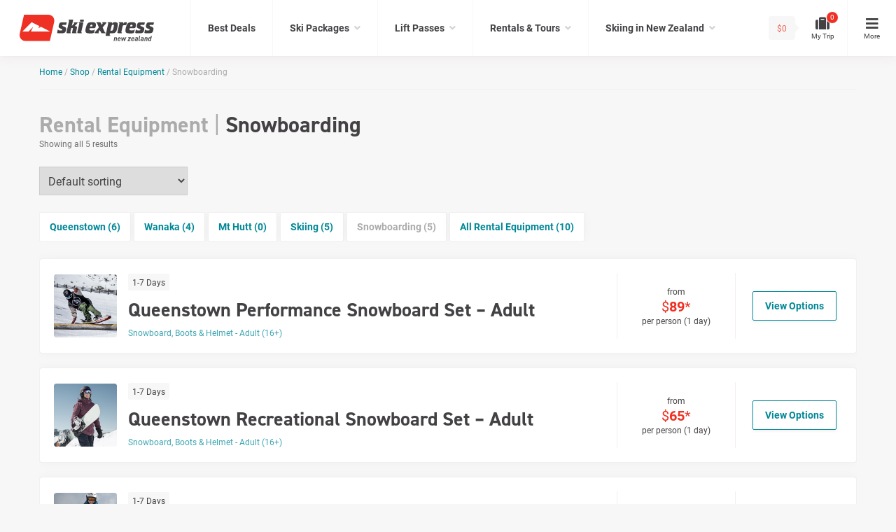

--- FILE ---
content_type: text/html; charset=UTF-8
request_url: https://www.skiexpress.com.au/product-category/equipment-hire/snowboarding/
body_size: 30512
content:
<!doctype html>
<html lang="en-AU">
<head>
	<meta charset="UTF-8">
	<meta name="viewport" content="width=device-width, initial-scale=1">
	<link rel="profile" href="https://gmpg.org/xfn/11">

	<meta name='robots' content='index, follow, max-image-preview:large, max-snippet:-1, max-video-preview:-1' />

	<!-- This site is optimized with the Yoast SEO plugin v26.7 - https://yoast.com/wordpress/plugins/seo/ -->
	<title>Snowboarding Equipment Hire | Ski Express New Zealand</title>
	<link rel="canonical" href="https://www.skiexpress.com.au/product-category/equipment-hire/snowboarding/" />
	<meta property="og:locale" content="en_US" />
	<meta property="og:type" content="article" />
	<meta property="og:title" content="Snowboarding Equipment Hire | Ski Express New Zealand" />
	<meta property="og:url" content="https://www.skiexpress.com.au/product-category/equipment-hire/snowboarding/" />
	<meta property="og:site_name" content="Ski Express" />
	<meta name="twitter:card" content="summary_large_image" />
	<script type="application/ld+json" class="yoast-schema-graph">{"@context":"https://schema.org","@graph":[{"@type":"CollectionPage","@id":"https://www.skiexpress.com.au/product-category/equipment-hire/snowboarding/","url":"https://www.skiexpress.com.au/product-category/equipment-hire/snowboarding/","name":"Snowboarding Equipment Hire | Ski Express New Zealand","isPartOf":{"@id":"https://www.skiexpress.com.au/#website"},"primaryImageOfPage":{"@id":"https://www.skiexpress.com.au/product-category/equipment-hire/snowboarding/#primaryimage"},"image":{"@id":"https://www.skiexpress.com.au/product-category/equipment-hire/snowboarding/#primaryimage"},"thumbnailUrl":"https://www.skiexpress.com.au/wp-content/uploads/2026/01/queenstown-performance-snowboard.jpg","breadcrumb":{"@id":"https://www.skiexpress.com.au/product-category/equipment-hire/snowboarding/#breadcrumb"},"inLanguage":"en-AU"},{"@type":"ImageObject","inLanguage":"en-AU","@id":"https://www.skiexpress.com.au/product-category/equipment-hire/snowboarding/#primaryimage","url":"https://www.skiexpress.com.au/wp-content/uploads/2026/01/queenstown-performance-snowboard.jpg","contentUrl":"https://www.skiexpress.com.au/wp-content/uploads/2026/01/queenstown-performance-snowboard.jpg","width":300,"height":300},{"@type":"BreadcrumbList","@id":"https://www.skiexpress.com.au/product-category/equipment-hire/snowboarding/#breadcrumb","itemListElement":[{"@type":"ListItem","position":1,"name":"Home","item":"https://www.skiexpress.com.au/"},{"@type":"ListItem","position":2,"name":"Rental Equipment","item":"https://www.skiexpress.com.au/product-category/equipment-hire/"},{"@type":"ListItem","position":3,"name":"Snowboarding"}]},{"@type":"WebSite","@id":"https://www.skiexpress.com.au/#website","url":"https://www.skiexpress.com.au/","name":"Ski Express","description":"New Zealand Ski &amp; Snowboard Holidays","publisher":{"@id":"https://www.skiexpress.com.au/#organization"},"potentialAction":[{"@type":"SearchAction","target":{"@type":"EntryPoint","urlTemplate":"https://www.skiexpress.com.au/?s={search_term_string}"},"query-input":{"@type":"PropertyValueSpecification","valueRequired":true,"valueName":"search_term_string"}}],"inLanguage":"en-AU"},{"@type":"Organization","@id":"https://www.skiexpress.com.au/#organization","name":"Ski Express","url":"https://www.skiexpress.com.au/","logo":{"@type":"ImageObject","inLanguage":"en-AU","@id":"https://www.skiexpress.com.au/#/schema/logo/image/","url":"https://www.skiexpress.com.au/wp-content/uploads/2022/03/ski-express-new-zealand.jpg","contentUrl":"https://www.skiexpress.com.au/wp-content/uploads/2022/03/ski-express-new-zealand.jpg","width":524,"height":343,"caption":"Ski Express"},"image":{"@id":"https://www.skiexpress.com.au/#/schema/logo/image/"},"sameAs":["https://www.facebook.com/skiexpress","https://instagram.com/skiexpress"]}]}</script>
	<!-- / Yoast SEO plugin. -->


<link rel='dns-prefetch' href='//www.skiexpress.com.au' />
<link rel='dns-prefetch' href='//www.googletagmanager.com' />
<link rel='dns-prefetch' href='//kit.fontawesome.com' />
<link rel='dns-prefetch' href='//secure.ewaypayments.com' />
<link rel='dns-prefetch' href='//static.assets.eway.io' />
<link rel='dns-prefetch' href='//www.google.com' />
<link rel='dns-prefetch' href='//use.typekit.net' />
<link rel="alternate" type="application/rss+xml" title="Ski Express &raquo; Feed" href="https://www.skiexpress.com.au/feed/" />
<link rel="alternate" type="application/rss+xml" title="Ski Express &raquo; Comments Feed" href="https://www.skiexpress.com.au/comments/feed/" />
<link rel="alternate" type="application/rss+xml" title="Ski Express &raquo; Snowboarding Category Feed" href="https://www.skiexpress.com.au/product-category/equipment-hire/snowboarding/feed/" />
<style id='wp-img-auto-sizes-contain-inline-css'>
img:is([sizes=auto i],[sizes^="auto," i]){contain-intrinsic-size:3000px 1500px}
/*# sourceURL=wp-img-auto-sizes-contain-inline-css */
</style>
<link rel='stylesheet' id='woocommerce-cart-add-ons-style-css' href='https://www.skiexpress.com.au/wp-content/plugins/woocommerce-cart-add-ons/includes/../build/index.css?ver=1d22de83ac99c4f086d22104cd86c0a6' media='all' />
<style id='wp-emoji-styles-inline-css'>

	img.wp-smiley, img.emoji {
		display: inline !important;
		border: none !important;
		box-shadow: none !important;
		height: 1em !important;
		width: 1em !important;
		margin: 0 0.07em !important;
		vertical-align: -0.1em !important;
		background: none !important;
		padding: 0 !important;
	}
/*# sourceURL=wp-emoji-styles-inline-css */
</style>
<style id='classic-theme-styles-inline-css'>
/*! This file is auto-generated */
.wp-block-button__link{color:#fff;background-color:#32373c;border-radius:9999px;box-shadow:none;text-decoration:none;padding:calc(.667em + 2px) calc(1.333em + 2px);font-size:1.125em}.wp-block-file__button{background:#32373c;color:#fff;text-decoration:none}
/*# sourceURL=/wp-includes/css/classic-themes.min.css */
</style>
<style id='woocommerce-inline-inline-css'>
.woocommerce form .form-row .required { visibility: visible; }
/*# sourceURL=woocommerce-inline-inline-css */
</style>
<link rel='stylesheet' id='skiexpress-style-css' href='https://www.skiexpress.com.au/wp-content/themes/skiexpress/style.css?ver=1.0.11' media='all' />
<link rel='stylesheet' id='skiexpress-fonts-style-css' href='//use.typekit.net/whb7tfa.css?ver=6.9' media='all' />
<link rel='stylesheet' id='skiexpress-woocommerce-style-css' href='https://www.skiexpress.com.au/wp-content/themes/skiexpress/woocommerce.css?ver=1.0.11' media='all' />
<style id='skiexpress-woocommerce-style-inline-css'>
@font-face {
			font-family: "star";
			src: url("https://www.skiexpress.com.au/wp-content/plugins/woocommerce/assets/fonts/star.eot");
			src: url("https://www.skiexpress.com.au/wp-content/plugins/woocommerce/assets/fonts/star.eot?#iefix") format("embedded-opentype"),
				url("https://www.skiexpress.com.au/wp-content/plugins/woocommerce/assets/fonts/star.woff") format("woff"),
				url("https://www.skiexpress.com.au/wp-content/plugins/woocommerce/assets/fonts/star.ttf") format("truetype"),
				url("https://www.skiexpress.com.au/wp-content/plugins/woocommerce/assets/fonts/star.svg#star") format("svg");
			font-weight: normal;
			font-style: normal;
		}
/*# sourceURL=skiexpress-woocommerce-style-inline-css */
</style>
<script type="text/template" id="tmpl-variation-template">
	<div class="woocommerce-variation-description">{{{ data.variation.variation_description }}}</div>
	<div class="woocommerce-variation-price">{{{ data.variation.price_html }}}</div>
	<div class="woocommerce-variation-availability">{{{ data.variation.availability_html }}}</div>
</script>
<script type="text/template" id="tmpl-unavailable-variation-template">
	<p role="alert">Sorry, this product is unavailable. Please choose a different combination.</p>
</script>
<script id="woocommerce-google-analytics-integration-gtag-js-after">
/* Google Analytics for WooCommerce (gtag.js) */
					window.dataLayer = window.dataLayer || [];
					function gtag(){dataLayer.push(arguments);}
					// Set up default consent state.
					for ( const mode of [{"analytics_storage":"denied","ad_storage":"denied","ad_user_data":"denied","ad_personalization":"denied","region":["AT","BE","BG","HR","CY","CZ","DK","EE","FI","FR","DE","GR","HU","IS","IE","IT","LV","LI","LT","LU","MT","NL","NO","PL","PT","RO","SK","SI","ES","SE","GB","CH"]}] || [] ) {
						gtag( "consent", "default", { "wait_for_update": 500, ...mode } );
					}
					gtag("js", new Date());
					gtag("set", "developer_id.dOGY3NW", true);
					gtag("config", "G-BQWJL7EF8J", {"track_404":true,"allow_google_signals":true,"logged_in":false,"linker":{"domains":[],"allow_incoming":false},"custom_map":{"dimension1":"logged_in"}});
//# sourceURL=woocommerce-google-analytics-integration-gtag-js-after
</script>
<script src="https://www.skiexpress.com.au/wp-includes/js/jquery/jquery.min.js?ver=3.7.1" id="jquery-core-js"></script>
<script src="https://www.skiexpress.com.au/wp-includes/js/jquery/jquery-migrate.min.js?ver=3.4.1" id="jquery-migrate-js"></script>
<script src="https://www.skiexpress.com.au/wp-includes/js/underscore.min.js?ver=1.13.7" id="underscore-js"></script>
<script id="wp-util-js-extra">
var _wpUtilSettings = {"ajax":{"url":"/wp-admin/admin-ajax.php"}};
//# sourceURL=wp-util-js-extra
</script>
<script src="https://www.skiexpress.com.au/wp-includes/js/wp-util.min.js?ver=6.9" id="wp-util-js"></script>
<script src="https://www.skiexpress.com.au/wp-content/plugins/woocommerce/assets/js/jquery-blockui/jquery.blockUI.min.js?ver=2.7.0-wc.10.4.3" id="wc-jquery-blockui-js" data-wp-strategy="defer"></script>
<script id="wc-add-to-cart-js-extra">
var wc_add_to_cart_params = {"ajax_url":"/wp-admin/admin-ajax.php","wc_ajax_url":"/?wc-ajax=%%endpoint%%","i18n_view_cart":"View cart","cart_url":"https://www.skiexpress.com.au/my-trip/","is_cart":"","cart_redirect_after_add":"no"};
//# sourceURL=wc-add-to-cart-js-extra
</script>
<script src="https://www.skiexpress.com.au/wp-content/plugins/woocommerce/assets/js/frontend/add-to-cart.min.js?ver=10.4.3" id="wc-add-to-cart-js" defer data-wp-strategy="defer"></script>
<script src="https://www.skiexpress.com.au/wp-content/plugins/woocommerce/assets/js/js-cookie/js.cookie.min.js?ver=2.1.4-wc.10.4.3" id="wc-js-cookie-js" defer data-wp-strategy="defer"></script>
<script id="woocommerce-js-extra">
var woocommerce_params = {"ajax_url":"/wp-admin/admin-ajax.php","wc_ajax_url":"/?wc-ajax=%%endpoint%%","i18n_password_show":"Show password","i18n_password_hide":"Hide password"};
//# sourceURL=woocommerce-js-extra
</script>
<script src="https://www.skiexpress.com.au/wp-content/plugins/woocommerce/assets/js/frontend/woocommerce.min.js?ver=10.4.3" id="woocommerce-js" defer data-wp-strategy="defer"></script>
<script src="//kit.fontawesome.com/e6565c4361.js?ver=6.9" id="font-awesome-icons-js"></script>
<link rel="https://api.w.org/" href="https://www.skiexpress.com.au/wp-json/" /><link rel="alternate" title="JSON" type="application/json" href="https://www.skiexpress.com.au/wp-json/wp/v2/product_cat/52" /><link rel="EditURI" type="application/rsd+xml" title="RSD" href="https://www.skiexpress.com.au/xmlrpc.php?rsd" />
<meta name="generator" content="WordPress 6.9" />
<meta name="generator" content="WooCommerce 10.4.3" />
<script>  var el_i13_login_captcha=null; var el_i13_register_captcha=null; </script>
<meta name="facebook-domain-verification" content="kh1njaoiozqgb0nvwkaougayt8ahhq" />

<!-- Google Tag Manager -->
<script>(function(w,d,s,l,i){w[l]=w[l]||[];w[l].push({'gtm.start':
new Date().getTime(),event:'gtm.js'});var f=d.getElementsByTagName(s)[0],
j=d.createElement(s),dl=l!='dataLayer'?'&l='+l:'';j.async=true;j.src=
'https://www.googletagmanager.com/gtm.js?id='+i+dl;f.parentNode.insertBefore(j,f);
})(window,document,'script','dataLayer','GTM-WFM5R4');</script>
<!-- End Google Tag Manager -->

<!-- Facebook Pixel Code -->
<script>!function(f,b,e,v,n,t,s){if(f.fbq)return;n=f.fbq=function(){n.callMethod?
n.callMethod.apply(n,arguments):n.queue.push(arguments)};if(!f._fbq)f._fbq=n;
n.push=n;n.loaded=!0;n.version='2.0';n.queue=[];t=b.createElement(e);t.async=!0;
t.src=v;s=b.getElementsByTagName(e)[0];s.parentNode.insertBefore(t,s)}(window,
document,'script','https://connect.facebook.net/en_US/fbevents.js');

fbq('init', '161220604402174'); // Insert your pixel ID here.
fbq('track', 'PageView');

</script>

<noscript><img height="1" width="1" style="display:none" src="https://www.facebook.com/tr?id=161220604402174&ev=PageView&noscript=1"/></noscript>
<!-- DO NOT MODIFY -->
<!-- End Facebook Pixel Code -->

	<noscript><style>.woocommerce-product-gallery{ opacity: 1 !important; }</style></noscript>
	<link rel="icon" href="https://www.skiexpress.com.au/wp-content/uploads/2022/03/cropped-ski-express-red-icon-32x32.png" sizes="32x32" />
<link rel="icon" href="https://www.skiexpress.com.au/wp-content/uploads/2022/03/cropped-ski-express-red-icon-192x192.png" sizes="192x192" />
<link rel="apple-touch-icon" href="https://www.skiexpress.com.au/wp-content/uploads/2022/03/cropped-ski-express-red-icon-180x180.png" />
<meta name="msapplication-TileImage" content="https://www.skiexpress.com.au/wp-content/uploads/2022/03/cropped-ski-express-red-icon-270x270.png" />
<link rel='stylesheet' id='wc-blocks-style-css' href='https://www.skiexpress.com.au/wp-content/plugins/woocommerce/assets/client/blocks/wc-blocks.css?ver=wc-10.4.3' media='all' />
<style id='global-styles-inline-css'>
:root{--wp--preset--aspect-ratio--square: 1;--wp--preset--aspect-ratio--4-3: 4/3;--wp--preset--aspect-ratio--3-4: 3/4;--wp--preset--aspect-ratio--3-2: 3/2;--wp--preset--aspect-ratio--2-3: 2/3;--wp--preset--aspect-ratio--16-9: 16/9;--wp--preset--aspect-ratio--9-16: 9/16;--wp--preset--color--black: #000000;--wp--preset--color--cyan-bluish-gray: #abb8c3;--wp--preset--color--white: #ffffff;--wp--preset--color--pale-pink: #f78da7;--wp--preset--color--vivid-red: #cf2e2e;--wp--preset--color--luminous-vivid-orange: #ff6900;--wp--preset--color--luminous-vivid-amber: #fcb900;--wp--preset--color--light-green-cyan: #7bdcb5;--wp--preset--color--vivid-green-cyan: #00d084;--wp--preset--color--pale-cyan-blue: #8ed1fc;--wp--preset--color--vivid-cyan-blue: #0693e3;--wp--preset--color--vivid-purple: #9b51e0;--wp--preset--gradient--vivid-cyan-blue-to-vivid-purple: linear-gradient(135deg,rgb(6,147,227) 0%,rgb(155,81,224) 100%);--wp--preset--gradient--light-green-cyan-to-vivid-green-cyan: linear-gradient(135deg,rgb(122,220,180) 0%,rgb(0,208,130) 100%);--wp--preset--gradient--luminous-vivid-amber-to-luminous-vivid-orange: linear-gradient(135deg,rgb(252,185,0) 0%,rgb(255,105,0) 100%);--wp--preset--gradient--luminous-vivid-orange-to-vivid-red: linear-gradient(135deg,rgb(255,105,0) 0%,rgb(207,46,46) 100%);--wp--preset--gradient--very-light-gray-to-cyan-bluish-gray: linear-gradient(135deg,rgb(238,238,238) 0%,rgb(169,184,195) 100%);--wp--preset--gradient--cool-to-warm-spectrum: linear-gradient(135deg,rgb(74,234,220) 0%,rgb(151,120,209) 20%,rgb(207,42,186) 40%,rgb(238,44,130) 60%,rgb(251,105,98) 80%,rgb(254,248,76) 100%);--wp--preset--gradient--blush-light-purple: linear-gradient(135deg,rgb(255,206,236) 0%,rgb(152,150,240) 100%);--wp--preset--gradient--blush-bordeaux: linear-gradient(135deg,rgb(254,205,165) 0%,rgb(254,45,45) 50%,rgb(107,0,62) 100%);--wp--preset--gradient--luminous-dusk: linear-gradient(135deg,rgb(255,203,112) 0%,rgb(199,81,192) 50%,rgb(65,88,208) 100%);--wp--preset--gradient--pale-ocean: linear-gradient(135deg,rgb(255,245,203) 0%,rgb(182,227,212) 50%,rgb(51,167,181) 100%);--wp--preset--gradient--electric-grass: linear-gradient(135deg,rgb(202,248,128) 0%,rgb(113,206,126) 100%);--wp--preset--gradient--midnight: linear-gradient(135deg,rgb(2,3,129) 0%,rgb(40,116,252) 100%);--wp--preset--font-size--small: 13px;--wp--preset--font-size--medium: 20px;--wp--preset--font-size--large: 36px;--wp--preset--font-size--x-large: 42px;--wp--preset--spacing--20: 0.44rem;--wp--preset--spacing--30: 0.67rem;--wp--preset--spacing--40: 1rem;--wp--preset--spacing--50: 1.5rem;--wp--preset--spacing--60: 2.25rem;--wp--preset--spacing--70: 3.38rem;--wp--preset--spacing--80: 5.06rem;--wp--preset--shadow--natural: 6px 6px 9px rgba(0, 0, 0, 0.2);--wp--preset--shadow--deep: 12px 12px 50px rgba(0, 0, 0, 0.4);--wp--preset--shadow--sharp: 6px 6px 0px rgba(0, 0, 0, 0.2);--wp--preset--shadow--outlined: 6px 6px 0px -3px rgb(255, 255, 255), 6px 6px rgb(0, 0, 0);--wp--preset--shadow--crisp: 6px 6px 0px rgb(0, 0, 0);}:where(.is-layout-flex){gap: 0.5em;}:where(.is-layout-grid){gap: 0.5em;}body .is-layout-flex{display: flex;}.is-layout-flex{flex-wrap: wrap;align-items: center;}.is-layout-flex > :is(*, div){margin: 0;}body .is-layout-grid{display: grid;}.is-layout-grid > :is(*, div){margin: 0;}:where(.wp-block-columns.is-layout-flex){gap: 2em;}:where(.wp-block-columns.is-layout-grid){gap: 2em;}:where(.wp-block-post-template.is-layout-flex){gap: 1.25em;}:where(.wp-block-post-template.is-layout-grid){gap: 1.25em;}.has-black-color{color: var(--wp--preset--color--black) !important;}.has-cyan-bluish-gray-color{color: var(--wp--preset--color--cyan-bluish-gray) !important;}.has-white-color{color: var(--wp--preset--color--white) !important;}.has-pale-pink-color{color: var(--wp--preset--color--pale-pink) !important;}.has-vivid-red-color{color: var(--wp--preset--color--vivid-red) !important;}.has-luminous-vivid-orange-color{color: var(--wp--preset--color--luminous-vivid-orange) !important;}.has-luminous-vivid-amber-color{color: var(--wp--preset--color--luminous-vivid-amber) !important;}.has-light-green-cyan-color{color: var(--wp--preset--color--light-green-cyan) !important;}.has-vivid-green-cyan-color{color: var(--wp--preset--color--vivid-green-cyan) !important;}.has-pale-cyan-blue-color{color: var(--wp--preset--color--pale-cyan-blue) !important;}.has-vivid-cyan-blue-color{color: var(--wp--preset--color--vivid-cyan-blue) !important;}.has-vivid-purple-color{color: var(--wp--preset--color--vivid-purple) !important;}.has-black-background-color{background-color: var(--wp--preset--color--black) !important;}.has-cyan-bluish-gray-background-color{background-color: var(--wp--preset--color--cyan-bluish-gray) !important;}.has-white-background-color{background-color: var(--wp--preset--color--white) !important;}.has-pale-pink-background-color{background-color: var(--wp--preset--color--pale-pink) !important;}.has-vivid-red-background-color{background-color: var(--wp--preset--color--vivid-red) !important;}.has-luminous-vivid-orange-background-color{background-color: var(--wp--preset--color--luminous-vivid-orange) !important;}.has-luminous-vivid-amber-background-color{background-color: var(--wp--preset--color--luminous-vivid-amber) !important;}.has-light-green-cyan-background-color{background-color: var(--wp--preset--color--light-green-cyan) !important;}.has-vivid-green-cyan-background-color{background-color: var(--wp--preset--color--vivid-green-cyan) !important;}.has-pale-cyan-blue-background-color{background-color: var(--wp--preset--color--pale-cyan-blue) !important;}.has-vivid-cyan-blue-background-color{background-color: var(--wp--preset--color--vivid-cyan-blue) !important;}.has-vivid-purple-background-color{background-color: var(--wp--preset--color--vivid-purple) !important;}.has-black-border-color{border-color: var(--wp--preset--color--black) !important;}.has-cyan-bluish-gray-border-color{border-color: var(--wp--preset--color--cyan-bluish-gray) !important;}.has-white-border-color{border-color: var(--wp--preset--color--white) !important;}.has-pale-pink-border-color{border-color: var(--wp--preset--color--pale-pink) !important;}.has-vivid-red-border-color{border-color: var(--wp--preset--color--vivid-red) !important;}.has-luminous-vivid-orange-border-color{border-color: var(--wp--preset--color--luminous-vivid-orange) !important;}.has-luminous-vivid-amber-border-color{border-color: var(--wp--preset--color--luminous-vivid-amber) !important;}.has-light-green-cyan-border-color{border-color: var(--wp--preset--color--light-green-cyan) !important;}.has-vivid-green-cyan-border-color{border-color: var(--wp--preset--color--vivid-green-cyan) !important;}.has-pale-cyan-blue-border-color{border-color: var(--wp--preset--color--pale-cyan-blue) !important;}.has-vivid-cyan-blue-border-color{border-color: var(--wp--preset--color--vivid-cyan-blue) !important;}.has-vivid-purple-border-color{border-color: var(--wp--preset--color--vivid-purple) !important;}.has-vivid-cyan-blue-to-vivid-purple-gradient-background{background: var(--wp--preset--gradient--vivid-cyan-blue-to-vivid-purple) !important;}.has-light-green-cyan-to-vivid-green-cyan-gradient-background{background: var(--wp--preset--gradient--light-green-cyan-to-vivid-green-cyan) !important;}.has-luminous-vivid-amber-to-luminous-vivid-orange-gradient-background{background: var(--wp--preset--gradient--luminous-vivid-amber-to-luminous-vivid-orange) !important;}.has-luminous-vivid-orange-to-vivid-red-gradient-background{background: var(--wp--preset--gradient--luminous-vivid-orange-to-vivid-red) !important;}.has-very-light-gray-to-cyan-bluish-gray-gradient-background{background: var(--wp--preset--gradient--very-light-gray-to-cyan-bluish-gray) !important;}.has-cool-to-warm-spectrum-gradient-background{background: var(--wp--preset--gradient--cool-to-warm-spectrum) !important;}.has-blush-light-purple-gradient-background{background: var(--wp--preset--gradient--blush-light-purple) !important;}.has-blush-bordeaux-gradient-background{background: var(--wp--preset--gradient--blush-bordeaux) !important;}.has-luminous-dusk-gradient-background{background: var(--wp--preset--gradient--luminous-dusk) !important;}.has-pale-ocean-gradient-background{background: var(--wp--preset--gradient--pale-ocean) !important;}.has-electric-grass-gradient-background{background: var(--wp--preset--gradient--electric-grass) !important;}.has-midnight-gradient-background{background: var(--wp--preset--gradient--midnight) !important;}.has-small-font-size{font-size: var(--wp--preset--font-size--small) !important;}.has-medium-font-size{font-size: var(--wp--preset--font-size--medium) !important;}.has-large-font-size{font-size: var(--wp--preset--font-size--large) !important;}.has-x-large-font-size{font-size: var(--wp--preset--font-size--x-large) !important;}
/*# sourceURL=global-styles-inline-css */
</style>
</head>

<body class="archive tax-product_cat term-snowboarding term-52 wp-theme-skiexpress theme-skiexpress woocommerce woocommerce-page woocommerce-no-js hfeed woocommerce-active se-equipment-hire">

<!-- Google Tag Manager (noscript) -->
<noscript><iframe src="https://www.googletagmanager.com/ns.html?id=GTM-WFM5R4"
height="0" width="0" style="display:none;visibility:hidden"></iframe></noscript>
<!-- End Google Tag Manager (noscript) -->

<div id="page" class="site">
	<a class="skip-link screen-reader-text" href="#primary">Skip to content</a>
	<div class="site-overlay"></div>
	<header id="masthead" class="site-header">
		<div class="header-main">
			<div class="site-branding">
				<div class="site-logo">
					<a href="https://www.skiexpress.com.au/" rel="home" title="Ski Express | Home Page">
						<img src="https://www.skiexpress.com.au/wp-content/themes/skiexpress/assets/logos/ski-express-logo.svg" alt="Ski Express" />
					</a>
				</div>
			</div><!-- .site-branding -->

			<nav id="site-navigation" class="main-navigation">				
				<div class="menu-main-navigation-container"><ul id="primary-menu" class="menu"><li id="menu-item-26" class="hidden show-at-1440 menu-item menu-item-type-post_type menu-item-object-page menu-item-home menu-item-26"><a href="https://www.skiexpress.com.au/">Home</a></li>
<li id="menu-item-30" class="menu-item menu-item-type-post_type menu-item-object-page menu-item-30"><a href="https://www.skiexpress.com.au/deals/">Best Deals</a></li>
<li id="menu-item-36" class="menu-4-col flex-menu menu-item menu-item-type-taxonomy menu-item-object-product_cat menu-item-has-children menu-item-36"><a href="https://www.skiexpress.com.au/product-category/packages/">Ski Packages</a>
<ul class="sub-menu">
	<li id="menu-item-313" class="flex-single-featured packages menu-item menu-item-type-taxonomy menu-item-object-product_cat menu-item-313"><a href="https://www.skiexpress.com.au/product-category/packages/">All Packages</a></li>
	<li id="menu-item-37" class="flex-menu-col menu-item menu-item-type-custom menu-item-object-custom menu-item-has-children menu-item-37"><a href="#">Column 1</a>
	<ul class="sub-menu">
		<li id="menu-item-44" class="menu-category menu-item menu-item-type-custom menu-item-object-custom menu-item-44"><a href="#">Package Type</a></li>
		<li id="menu-item-1454" class="menu-item menu-item-type-taxonomy menu-item-object-product_cat menu-item-1454"><a href="https://www.skiexpress.com.au/product-category/packages/family-packages/">Family Packages</a></li>
		<li id="menu-item-1455" class="menu-item menu-item-type-taxonomy menu-item-object-product_cat menu-item-1455"><a href="https://www.skiexpress.com.au/product-category/packages/learner-packages/">Learner Packages</a></li>
		<li id="menu-item-48" class="menu-item menu-item-type-taxonomy menu-item-object-product_cat menu-item-48"><a href="https://www.skiexpress.com.au/product-category/packages/">All Packages</a></li>
	</ul>
</li>
	<li id="menu-item-38" class="flex-menu-col menu-item menu-item-type-custom menu-item-object-custom menu-item-has-children menu-item-38"><a href="#">Column 2</a>
	<ul class="sub-menu">
		<li id="menu-item-45" class="menu-category menu-item menu-item-type-custom menu-item-object-custom menu-item-45"><a href="#">By Destination</a></li>
		<li id="menu-item-53" class="menu-item menu-item-type-taxonomy menu-item-object-product_cat menu-item-53"><a href="https://www.skiexpress.com.au/product-category/packages/queenstown-packages/">Queenstown</a></li>
		<li id="menu-item-54" class="menu-item menu-item-type-taxonomy menu-item-object-product_cat menu-item-54"><a href="https://www.skiexpress.com.au/product-category/packages/wanaka-packages/">Wanaka</a></li>
		<li id="menu-item-51" class="menu-item menu-item-type-taxonomy menu-item-object-product_cat menu-item-51"><a href="https://www.skiexpress.com.au/product-category/packages/mt-hutt-packages/">Mt Hutt</a></li>
	</ul>
</li>
	<li id="menu-item-39" class="flex-menu-col menu-item menu-item-type-custom menu-item-object-custom menu-item-has-children menu-item-39"><a href="#">Column 3</a>
	<ul class="sub-menu">
		<li id="menu-item-46" class="menu-category menu-item menu-item-type-custom menu-item-object-custom menu-item-46"><a href="#">By Style / Group Size</a></li>
		<li id="menu-item-58" class="menu-item menu-item-type-taxonomy menu-item-object-product_cat menu-item-58"><a href="https://www.skiexpress.com.au/product-category/packages/twin-share/">Twin Share</a></li>
		<li id="menu-item-55" class="menu-item menu-item-type-taxonomy menu-item-object-product_cat menu-item-55"><a href="https://www.skiexpress.com.au/product-category/packages/family-packages/">Family Share</a></li>
	</ul>
</li>
	<li id="menu-item-40" class="flex-menu-col menu-item menu-item-type-custom menu-item-object-custom menu-item-has-children menu-item-40"><a href="#">Column 4</a>
	<ul class="sub-menu">
		<li id="menu-item-47" class="menu-category menu-item menu-item-type-custom menu-item-object-custom menu-item-47"><a href="#">By Duration of Stay</a></li>
		<li id="menu-item-59" class="menu-item menu-item-type-taxonomy menu-item-object-product_cat menu-item-59"><a href="https://www.skiexpress.com.au/product-category/packages/3-5-nights/">3-5 nights</a></li>
		<li id="menu-item-60" class="menu-item menu-item-type-taxonomy menu-item-object-product_cat menu-item-60"><a href="https://www.skiexpress.com.au/product-category/packages/6-plus-nights/">6+ nights</a></li>
	</ul>
</li>
</ul>
</li>
<li id="menu-item-35" class="menu-3-col flex-menu menu-item menu-item-type-taxonomy menu-item-object-product_cat menu-item-has-children menu-item-35"><a href="https://www.skiexpress.com.au/product-category/lift-passes/">Lift Passes</a>
<ul class="sub-menu">
	<li id="menu-item-314" class="flex-single-featured lift-passes menu-item menu-item-type-taxonomy menu-item-object-product_cat menu-item-314"><a href="https://www.skiexpress.com.au/product-category/lift-passes/">All Lift Passes</a></li>
	<li id="menu-item-41" class="flex-menu-col menu-item menu-item-type-custom menu-item-object-custom menu-item-has-children menu-item-41"><a href="#">Column 1</a>
	<ul class="sub-menu">
		<li id="menu-item-65" class="menu-category menu-item menu-item-type-custom menu-item-object-custom menu-item-65"><a href="#">Lift Pass Type</a></li>
		<li id="menu-item-14145" class="menu-item menu-item-type-taxonomy menu-item-object-product_cat menu-item-14145"><a href="https://www.skiexpress.com.au/product-category/lift-passes/early-bird-lift-passes/">2026 Early-Bird Lift Passes</a></li>
		<li id="menu-item-68" class="menu-item menu-item-type-taxonomy menu-item-object-product_cat menu-item-68"><a href="https://www.skiexpress.com.au/product-category/lift-passes/">All Lift Passes</a></li>
	</ul>
</li>
	<li id="menu-item-42" class="flex-menu-col menu-item menu-item-type-custom menu-item-object-custom menu-item-has-children menu-item-42"><a href="#">Column 2</a>
	<ul class="sub-menu">
		<li id="menu-item-66" class="menu-category menu-item menu-item-type-custom menu-item-object-custom menu-item-66"><a href="#">By Destination</a></li>
		<li id="menu-item-74" class="menu-item menu-item-type-taxonomy menu-item-object-product_cat menu-item-74"><a href="https://www.skiexpress.com.au/product-category/lift-passes/queenstown-lift-passes/">Queenstown</a></li>
		<li id="menu-item-76" class="menu-item menu-item-type-taxonomy menu-item-object-product_cat menu-item-76"><a href="https://www.skiexpress.com.au/product-category/lift-passes/wanaka-lift-passes/">Wanaka</a></li>
		<li id="menu-item-72" class="menu-item menu-item-type-taxonomy menu-item-object-product_cat menu-item-72"><a href="https://www.skiexpress.com.au/product-category/lift-passes/mt-hutt-lift-passes/">Mt Hutt</a></li>
	</ul>
</li>
	<li id="menu-item-43" class="flex-menu-col menu-item menu-item-type-custom menu-item-object-custom menu-item-has-children menu-item-43"><a href="#">Column 3</a>
	<ul class="sub-menu">
		<li id="menu-item-67" class="menu-category menu-item menu-item-type-custom menu-item-object-custom menu-item-67"><a href="#">By Age Classification</a></li>
		<li id="menu-item-70" class="menu-item menu-item-type-taxonomy menu-item-object-product_cat menu-item-70"><a href="https://www.skiexpress.com.au/product-category/lift-passes/adult-lift-passes/">Adult Lift Passes</a></li>
		<li id="menu-item-71" class="menu-item menu-item-type-taxonomy menu-item-object-product_cat menu-item-71"><a href="https://www.skiexpress.com.au/product-category/lift-passes/child-lift-passes/">Child Lift Passes</a></li>
	</ul>
</li>
</ul>
</li>
<li id="menu-item-155" class="menu-4-col menu-item menu-item-type-custom menu-item-object-custom current-menu-ancestor menu-item-has-children menu-item-155"><a href="/shop/">Rentals &#038; Tours</a>
<ul class="sub-menu">
	<li id="menu-item-157" class="flex-menu-col menu-item menu-item-type-custom menu-item-object-custom current-menu-ancestor current-menu-parent menu-item-has-children menu-item-157"><a href="#">Column 1</a>
	<ul class="sub-menu">
		<li id="menu-item-165" class="menu-category menu-item menu-item-type-custom menu-item-object-custom menu-item-165"><a href="#">Rental Equipment</a></li>
		<li id="menu-item-178" class="menu-item menu-item-type-taxonomy menu-item-object-product_cat menu-item-178"><a href="https://www.skiexpress.com.au/product-category/equipment-hire/queenstown-equipment-hire/">Queenstown Rentals</a></li>
		<li id="menu-item-181" class="menu-item menu-item-type-taxonomy menu-item-object-product_cat menu-item-181"><a href="https://www.skiexpress.com.au/product-category/equipment-hire/wanaka-equipment-hire/">Wanaka Rentals</a></li>
		<li id="menu-item-176" class="menu-item menu-item-type-taxonomy menu-item-object-product_cat menu-item-176"><a href="https://www.skiexpress.com.au/product-category/equipment-hire/mt-hutt-equipment-hire/">Mt Hutt Rentals</a></li>
		<li id="menu-item-179" class="menu-item menu-item-type-taxonomy menu-item-object-product_cat menu-item-179"><a href="https://www.skiexpress.com.au/product-category/equipment-hire/skiing/">Skiing Rentals</a></li>
		<li id="menu-item-180" class="menu-item menu-item-type-taxonomy menu-item-object-product_cat current-menu-item menu-item-180"><a href="https://www.skiexpress.com.au/product-category/equipment-hire/snowboarding/" aria-current="page">Snowboarding Rentals</a></li>
		<li id="menu-item-175" class="menu-item menu-item-type-taxonomy menu-item-object-product_cat current-product_cat-ancestor current-product_cat-parent menu-item-175"><a href="https://www.skiexpress.com.au/product-category/equipment-hire/">All Rentals</a></li>
	</ul>
</li>
	<li id="menu-item-158" class="flex-menu-col menu-item menu-item-type-custom menu-item-object-custom menu-item-has-children menu-item-158"><a href="#">Column 2</a>
	<ul class="sub-menu">
		<li id="menu-item-166" class="menu-category menu-item menu-item-type-custom menu-item-object-custom menu-item-166"><a href="#">Transfers</a></li>
		<li id="menu-item-963" class="menu-item menu-item-type-taxonomy menu-item-object-product_cat menu-item-963"><a href="https://www.skiexpress.com.au/product-category/ski-transfers/from-queenstown/">From Queenstown</a></li>
		<li id="menu-item-4007" class="menu-item menu-item-type-taxonomy menu-item-object-product_cat menu-item-4007"><a href="https://www.skiexpress.com.au/product-category/ski-transfers/from-wanaka/">From Wanaka</a></li>
		<li id="menu-item-962" class="menu-item menu-item-type-taxonomy menu-item-object-product_cat menu-item-962"><a href="https://www.skiexpress.com.au/product-category/ski-transfers/from-methven/">From Methven</a></li>
		<li id="menu-item-898" class="menu-item menu-item-type-taxonomy menu-item-object-product_cat menu-item-898"><a href="https://www.skiexpress.com.au/product-category/ski-transfers/">All Ski Transfers</a></li>
	</ul>
</li>
	<li id="menu-item-159" class="flex-menu-col menu-item menu-item-type-custom menu-item-object-custom menu-item-has-children menu-item-159"><a href="#">Column 3</a>
	<ul class="sub-menu">
		<li id="menu-item-168" class="menu-category menu-item menu-item-type-custom menu-item-object-custom menu-item-168"><a href="#">Lessons</a></li>
		<li id="menu-item-7297" class="menu-item menu-item-type-taxonomy menu-item-object-product_cat menu-item-7297"><a href="https://www.skiexpress.com.au/product-category/lessons/">All Skiing &#038; Snowboarding Lessons</a></li>
	</ul>
</li>
	<li id="menu-item-160" class="flex-menu-col menu-item menu-item-type-custom menu-item-object-custom menu-item-has-children menu-item-160"><a href="#">Column 4</a>
	<ul class="sub-menu">
		<li id="menu-item-167" class="menu-category menu-item menu-item-type-custom menu-item-object-custom menu-item-167"><a href="#">Heli-Skiing &#038; Other Tours</a></li>
		<li id="menu-item-174" class="menu-item menu-item-type-taxonomy menu-item-object-product_cat menu-item-174"><a href="https://www.skiexpress.com.au/product-category/heli-skiing/">All Heli-Skiing Day Trips</a></li>
		<li id="menu-item-182" class="menu-item menu-item-type-taxonomy menu-item-object-product_cat menu-item-182"><a href="https://www.skiexpress.com.au/product-category/sightseeing/">All Tours &#038; Activities</a></li>
	</ul>
</li>
</ul>
</li>
<li id="menu-item-156" class="menu-4-col menu-item menu-item-type-custom menu-item-object-custom menu-item-has-children menu-item-156"><a href="/skiing-in-new-zealand/">Skiing in New Zealand</a>
<ul class="sub-menu">
	<li id="menu-item-161" class="flex-menu-col menu-item menu-item-type-custom menu-item-object-custom menu-item-has-children menu-item-161"><a href="#">Column 1</a>
	<ul class="sub-menu">
		<li id="menu-item-169" class="menu-category menu-item menu-item-type-custom menu-item-object-custom menu-item-169"><a href="#">Learn More</a></li>
		<li id="menu-item-722" class="menu-item menu-item-type-post_type menu-item-object-page menu-item-722"><a href="https://www.skiexpress.com.au/skiing-in-new-zealand/">Skiing in New Zealand</a></li>
		<li id="menu-item-728" class="menu-item menu-item-type-post_type menu-item-object-page menu-item-728"><a href="https://www.skiexpress.com.au/skiing-in-new-zealand/family-ski-holidays/">Family Ski Holidays</a></li>
		<li id="menu-item-725" class="menu-item menu-item-type-post_type menu-item-object-page menu-item-725"><a href="https://www.skiexpress.com.au/skiing-in-new-zealand/learn-to-ski/">Learn to Ski</a></li>
		<li id="menu-item-856" class="menu-item menu-item-type-post_type menu-item-object-page menu-item-856"><a href="https://www.skiexpress.com.au/skiing-in-new-zealand/faqs/">FAQs</a></li>
	</ul>
</li>
	<li id="menu-item-162" class="flex-menu-col menu-item menu-item-type-custom menu-item-object-custom menu-item-has-children menu-item-162"><a href="#">Column 2</a>
	<ul class="sub-menu">
		<li id="menu-item-170" class="menu-category menu-item menu-item-type-custom menu-item-object-custom menu-item-170"><a href="#">Ski Fields</a></li>
		<li id="menu-item-187" class="menu-item menu-item-type-post_type menu-item-object-se_ski_field menu-item-187"><a href="https://www.skiexpress.com.au/ski-fields/cardrona/">Cardrona</a></li>
		<li id="menu-item-188" class="menu-item menu-item-type-post_type menu-item-object-se_ski_field menu-item-188"><a href="https://www.skiexpress.com.au/ski-fields/coronet-peak/">Coronet Peak</a></li>
		<li id="menu-item-189" class="menu-item menu-item-type-post_type menu-item-object-se_ski_field menu-item-189"><a href="https://www.skiexpress.com.au/ski-fields/mt-hutt/">Mt Hutt</a></li>
		<li id="menu-item-190" class="menu-item menu-item-type-post_type menu-item-object-se_ski_field menu-item-190"><a href="https://www.skiexpress.com.au/ski-fields/the-remarkables/">The Remarkables</a></li>
		<li id="menu-item-191" class="menu-item menu-item-type-post_type menu-item-object-se_ski_field menu-item-191"><a href="https://www.skiexpress.com.au/ski-fields/treble-cone/">Treble Cone</a></li>
	</ul>
</li>
	<li id="menu-item-163" class="flex-menu-col menu-item menu-item-type-custom menu-item-object-custom menu-item-has-children menu-item-163"><a href="#">Column 3</a>
	<ul class="sub-menu">
		<li id="menu-item-171" class="menu-category menu-item menu-item-type-custom menu-item-object-custom menu-item-171"><a href="#">Ski Destinations</a></li>
		<li id="menu-item-186" class="menu-item menu-item-type-post_type menu-item-object-se_destination menu-item-186"><a href="https://www.skiexpress.com.au/destinations/queenstown/">Queenstown</a></li>
		<li id="menu-item-185" class="menu-item menu-item-type-post_type menu-item-object-se_destination menu-item-185"><a href="https://www.skiexpress.com.au/destinations/wanaka/">Wanaka</a></li>
		<li id="menu-item-184" class="menu-item menu-item-type-post_type menu-item-object-se_destination menu-item-184"><a href="https://www.skiexpress.com.au/destinations/methven/">Methven</a></li>
		<li id="menu-item-3070" class="menu-item menu-item-type-post_type menu-item-object-post menu-item-3070"><a href="https://www.skiexpress.com.au/blog/discover-new-zealand-snow-highway/">The Snow Highway</a></li>
	</ul>
</li>
	<li id="menu-item-164" class="flex-menu-col menu-item menu-item-type-custom menu-item-object-custom menu-item-has-children menu-item-164"><a href="#">Column 4</a>
	<ul class="sub-menu">
		<li id="menu-item-172" class="menu-category menu-item menu-item-type-custom menu-item-object-custom menu-item-172"><a href="#">Ski Blog</a></li>
		<li id="menu-item-173" class="menu-item menu-item-type-post_type menu-item-object-page menu-item-173"><a href="https://www.skiexpress.com.au/blog/">All Blog Articles</a></li>
	</ul>
</li>
</ul>
</li>
</ul></div>			</nav><!-- #site-navigation -->

			<nav id="extra-navigation" class="extra-navigation">
				<span class="my-trip-cost"><span class="woocommerce-Price-amount amount"><bdi><span class="woocommerce-Price-currencySymbol">&#36;</span>0</bdi></span></span>
				<a class="my-trip" href="https://www.skiexpress.com.au/my-trip/" title="View your trip"><i class="fas fa-suitcase"></i><span class="item-count">0</span><small>My Trip</small></a>
				<a class="more-toggle" href="#more"><i class="fas fa-bars"></i><i class="fas fa-times"></i><small class="more">More</small></a>
			</nav><!-- #extra-navigation -->
		</div>
		<div class="header-sml">
			<nav class="mobile-navigation">
				<div class="nav-group">
					<a class="hidden show-at-375" href="https://www.skiexpress.com.au/deals/">Deals</a>
					<a href="https://www.skiexpress.com.au/product-category/packages/">Ski Packages</a>
					<a href="https://www.skiexpress.com.au/product-category/lift-passes/">Lift Passes</a>
					<a class="hidden show-at-768" href="https://www.skiexpress.com.au/product-category/equipment-hire/">Rental Equipment</a>
					<a class="hidden show-at-768" href="https://www.skiexpress.com.au/product-category/ski-transfers/">Ski Transfers</a>
				</div>
				<a class="nav-toggle" href="#mobile-menu">More <i class="fas fa-bars"></i></a>
				<div class="mobile-menu-wrapper">
					<div class="mobile-menu-header">
						<div class="menu-search">
							<form role="search" method="get" class="search-form" action="https://www.skiexpress.com.au/">
				<label>
					<span class="screen-reader-text">Search for:</span>
					<input type="search" class="search-field" placeholder="Search &hellip;" value="" name="s" />
				</label>
				<input type="submit" class="search-submit" value="Search" />
			</form>						</div>
						<div class="menu-contact">
							<a class="btn icon-left" href="tel:1300432211"><i class="fas fa-phone-alt"></i> 1300 432 211</a>
							<a class="btn icon-left" href="https://www.skiexpress.com.au/contact-us/"><i class="fas fa-envelope"></i>Contact</a>
						</div>
					</div>
					<div class="mobile-menu-body">
						<div class="menu-mobile-navigation-container"><ul id="menu-mobile-navigation" class="menu"><li id="menu-item-64" class="hidden-1280 menu-item menu-item-type-post_type menu-item-object-page menu-item-64"><a href="https://www.skiexpress.com.au/deals/">Best Deals</a></li>
<li id="menu-item-491" class="hidden-1280 menu-item menu-item-type-taxonomy menu-item-object-product_cat menu-item-has-children menu-item-491"><a href="https://www.skiexpress.com.au/product-category/packages/">Ski Packages</a>
<ul class="sub-menu">
	<li id="menu-item-10860" class="menu-item menu-item-type-post_type menu-item-object-page menu-item-10860"><a href="https://www.skiexpress.com.au/deals/snow-highway/">The Snow Highway</a></li>
	<li id="menu-item-825" class="menu-item menu-item-type-taxonomy menu-item-object-product_cat menu-item-825"><a href="https://www.skiexpress.com.au/product-category/packages/queenstown-packages/">Queenstown Ski Packages</a></li>
	<li id="menu-item-824" class="menu-item menu-item-type-taxonomy menu-item-object-product_cat menu-item-824"><a href="https://www.skiexpress.com.au/product-category/packages/family-packages/">Family Ski Packages</a></li>
	<li id="menu-item-4044" class="menu-item menu-item-type-taxonomy menu-item-object-product_cat menu-item-4044"><a href="https://www.skiexpress.com.au/product-category/packages/learner-packages/">Learner Ski Packages</a></li>
	<li id="menu-item-822" class="menu-item menu-item-type-taxonomy menu-item-object-product_cat menu-item-822"><a href="https://www.skiexpress.com.au/product-category/packages/">All Ski Packages</a></li>
</ul>
</li>
<li id="menu-item-489" class="hidden-1280 menu-item menu-item-type-taxonomy menu-item-object-product_cat menu-item-has-children menu-item-489"><a href="https://www.skiexpress.com.au/product-category/lift-passes/">Lift Passes</a>
<ul class="sub-menu">
	<li id="menu-item-14146" class="menu-item menu-item-type-taxonomy menu-item-object-product_cat menu-item-14146"><a href="https://www.skiexpress.com.au/product-category/lift-passes/early-bird-lift-passes/">2026 Early-Bird Lift Passes</a></li>
	<li id="menu-item-826" class="menu-item menu-item-type-taxonomy menu-item-object-product_cat menu-item-826"><a href="https://www.skiexpress.com.au/product-category/lift-passes/">All Lift Passes</a></li>
</ul>
</li>
<li id="menu-item-490" class="hidden-1280 menu-item menu-item-type-taxonomy menu-item-object-product_cat current-product_cat-ancestor current-menu-ancestor current-menu-parent current-product_cat-parent menu-item-has-children menu-item-490"><a href="https://www.skiexpress.com.au/product-category/equipment-hire/">Rental Equipment</a>
<ul class="sub-menu">
	<li id="menu-item-829" class="menu-item menu-item-type-taxonomy menu-item-object-product_cat current-product_cat-ancestor current-product_cat-parent menu-item-829"><a href="https://www.skiexpress.com.au/product-category/equipment-hire/">All Rental Equipment</a></li>
	<li id="menu-item-830" class="menu-item menu-item-type-taxonomy menu-item-object-product_cat menu-item-830"><a href="https://www.skiexpress.com.au/product-category/equipment-hire/queenstown-equipment-hire/">Queenstown Equipment</a></li>
	<li id="menu-item-831" class="menu-item menu-item-type-taxonomy menu-item-object-product_cat menu-item-831"><a href="https://www.skiexpress.com.au/product-category/equipment-hire/skiing/">Skiing</a></li>
	<li id="menu-item-832" class="menu-item menu-item-type-taxonomy menu-item-object-product_cat current-menu-item menu-item-832"><a href="https://www.skiexpress.com.au/product-category/equipment-hire/snowboarding/" aria-current="page">Snowboarding</a></li>
</ul>
</li>
<li id="menu-item-1594" class="hidden-1280 menu-item menu-item-type-taxonomy menu-item-object-product_cat menu-item-1594"><a href="https://www.skiexpress.com.au/product-category/ski-transfers/">Ski Transfers</a></li>
<li id="menu-item-1276" class="hidden-1280 menu-item menu-item-type-taxonomy menu-item-object-product_cat menu-item-1276"><a href="https://www.skiexpress.com.au/product-category/sightseeing/">Sightseeing</a></li>
<li id="menu-item-1275" class="hidden-1280 menu-item menu-item-type-taxonomy menu-item-object-product_cat menu-item-1275"><a href="https://www.skiexpress.com.au/product-category/heli-skiing/">Heli-Skiing</a></li>
<li id="menu-item-1277" class="secondary menu-item menu-item-type-post_type menu-item-object-page menu-item-1277"><a href="https://www.skiexpress.com.au/express-quote/">Custom Ski Holidays</a></li>
<li id="menu-item-10549" class="secondary menu-item menu-item-type-post_type menu-item-object-page menu-item-10549"><a href="https://www.skiexpress.com.au/travel-insurance/">Travel Insurance</a></li>
<li id="menu-item-63" class="secondary menu-item menu-item-type-post_type menu-item-object-page menu-item-home menu-item-63"><a href="https://www.skiexpress.com.au/">Home</a></li>
<li id="menu-item-780" class="secondary hidden-1280 menu-item menu-item-type-post_type menu-item-object-page menu-item-780"><a href="https://www.skiexpress.com.au/skiing-in-new-zealand/">Skiing in New Zealand</a></li>
<li id="menu-item-834" class="secondary hidden-1280 menu-item menu-item-type-post_type_archive menu-item-object-se_destination menu-item-834"><a href="https://www.skiexpress.com.au/destinations/">Ski Destinations</a></li>
<li id="menu-item-835" class="secondary hidden-1280 menu-item menu-item-type-post_type_archive menu-item-object-se_ski_field menu-item-835"><a href="https://www.skiexpress.com.au/ski-fields/">Ski Fields</a></li>
<li id="menu-item-833" class="secondary hidden-1280 menu-item menu-item-type-post_type menu-item-object-page menu-item-833"><a href="https://www.skiexpress.com.au/blog/">Ski Blog</a></li>
<li id="menu-item-1175" class="secondary menu-item menu-item-type-post_type menu-item-object-page menu-item-1175"><a href="https://www.skiexpress.com.au/about-us/">About Us</a></li>
<li id="menu-item-1156" class="secondary menu-item menu-item-type-post_type menu-item-object-page menu-item-1156"><a href="https://www.skiexpress.com.au/contact-us/">Contact Us</a></li>
<li id="menu-item-1279" class="secondary menu-item menu-item-type-post_type menu-item-object-page menu-item-1279"><a href="https://www.skiexpress.com.au/call-me-back/">Request a Call Back</a></li>
<li id="menu-item-1280" class="secondary menu-item menu-item-type-post_type menu-item-object-page menu-item-1280"><a href="https://www.skiexpress.com.au/my-trip/">My Trip</a></li>
<li id="menu-item-1278" class="secondary menu-item menu-item-type-post_type menu-item-object-page menu-item-1278"><a href="https://www.skiexpress.com.au/my-account/">My Account</a></li>
<li id="menu-item-1157" class="secondary hidden-1280 menu-item menu-item-type-post_type menu-item-object-page menu-item-1157"><a href="https://www.skiexpress.com.au/skiing-in-new-zealand/faqs/">FAQs</a></li>
</ul></div><!-- Loc 56 / Prod 44 -->
					</div>
				</div>
			</nav>
		</div>

	</header><!-- #masthead -->
			<main id="primary" class="site-main">
		<nav class="woocommerce-breadcrumb" aria-label="Breadcrumb"><a href="https://www.skiexpress.com.au">Home</a>&nbsp;&#47;&nbsp;<a href="https://www.skiexpress.com.au/shop/">Shop</a>&nbsp;&#47;&nbsp;<a href="https://www.skiexpress.com.au/product-category/equipment-hire/">Rental Equipment</a>&nbsp;&#47;&nbsp;Snowboarding</nav><header class="woocommerce-products-header">
			<h1 class="woocommerce-products-header__title page-title"><span class="txt-grey-lighter">Rental Equipment <span>|</span> </span>Snowboarding</h1>
	
	</header>
<div class="woocommerce-notices-wrapper"></div><p class="woocommerce-result-count" role="alert" aria-relevant="all" >
	Showing all 5 results</p>
<form class="woocommerce-ordering" method="get">
		<select
		name="orderby"
		class="orderby"
					aria-label="Shop order"
			>
					<option value="menu_order"  selected='selected'>Default sorting</option>
					<option value="popularity" >Sort by popularity</option>
					<option value="date" >Sort by latest</option>
					<option value="price" >Sort by price: low to high</option>
					<option value="price-desc" >Sort by price: high to low</option>
			</select>
	<input type="hidden" name="paged" value="1" />
	</form>
<div class="se-product-archive-filters"><div class="menu-rental-equipment-filters-container"><ul id="menu-rental-equipment-filters" class="menu"><li id="menu-item-1797" class="menu-item menu-item-type-taxonomy menu-item-object-product_cat menu-item-1797"><a href="https://www.skiexpress.com.au/product-category/equipment-hire/queenstown-equipment-hire/">Queenstown (6)</a></li>
<li id="menu-item-1800" class="menu-item menu-item-type-taxonomy menu-item-object-product_cat menu-item-1800"><a href="https://www.skiexpress.com.au/product-category/equipment-hire/wanaka-equipment-hire/">Wanaka (4)</a></li>
<li id="menu-item-1796" class="menu-item menu-item-type-taxonomy menu-item-object-product_cat menu-item-1796"><a href="https://www.skiexpress.com.au/product-category/equipment-hire/mt-hutt-equipment-hire/">Mt Hutt (0)</a></li>
<li id="menu-item-1798" class="menu-item menu-item-type-taxonomy menu-item-object-product_cat menu-item-1798"><a href="https://www.skiexpress.com.au/product-category/equipment-hire/skiing/">Skiing (5)</a></li>
<li id="menu-item-1799" class="menu-item menu-item-type-taxonomy menu-item-object-product_cat current-menu-item menu-item-1799"><a href="https://www.skiexpress.com.au/product-category/equipment-hire/snowboarding/" aria-current="page">Snowboarding (5)</a></li>
<li id="menu-item-1795" class="menu-item menu-item-type-taxonomy menu-item-object-product_cat current-product_cat-ancestor current-product_cat-parent menu-item-1795"><a href="https://www.skiexpress.com.au/product-category/equipment-hire/">All Rental Equipment (10)</a></li>
</ul></div></div><!--.se-product-archive-filters--><ul class="products columns-4">
<li class="product type-product post-14383 status-publish first instock product_cat-queenstown-equipment-hire product_cat-equipment-hire product_cat-snowboarding has-post-thumbnail shipping-taxable purchasable product-type-variable has-default-attributes">
	<article class="product-card equipment-hire">
    <div class="card-thumbnail-body">
        <div class="card-thumbnail">
            <a href="https://www.skiexpress.com.au/shop/queenstown-performance-snowboard-set-adult/">
                            <img width="300" height="300" src="https://www.skiexpress.com.au/wp-content/uploads/2026/01/queenstown-performance-snowboard.jpg" class="attachment-full size-full" alt="" sizes="(max-width: 767px) 40px, (max-width: 1023px) 80px, 300px" decoding="async" fetchpriority="high" srcset="https://www.skiexpress.com.au/wp-content/uploads/2026/01/queenstown-performance-snowboard.jpg 300w, https://www.skiexpress.com.au/wp-content/uploads/2026/01/queenstown-performance-snowboard-150x150.jpg 150w, https://www.skiexpress.com.au/wp-content/uploads/2026/01/queenstown-performance-snowboard-100x100.jpg 100w" />                        </a>
        </div>
        <div class="card-body">
            <div class="card-tags">
                            <span class="secondary">1-7 Days</span>            
            </div>
            <a href="https://www.skiexpress.com.au/shop/queenstown-performance-snowboard-set-adult/" class="woocommerce-LoopProduct-link woocommerce-loop-product__link">
                <h2 class="woocommerce-loop-product__title">Queenstown Performance Snowboard Set – Adult</h2>
            </a>
            <div class="card-notes">
                <span class="content-note txt-aqua-lighter">Snowboard, Boots & Helmet - Adult (16+)</span>
                        </div>
        </div>
    </div>
    <div class="card-pricing-cta">
        <div class="card-pricing">
            <span class="price-prepend">from</span>
            <span class="price txt-red">$<b>89</b>*</span>
            <span class="price-append">per person (1 day)</span>
        </div>
        <div class="card-cta">
            <a href="https://www.skiexpress.com.au/shop/queenstown-performance-snowboard-set-adult/" class="btn outline btn-aqua">View Options</a>
        </div>
    </div>
</article>
</li>
<li class="product type-product post-381 status-publish instock product_cat-queenstown-equipment-hire product_cat-equipment-hire product_cat-snowboarding has-post-thumbnail shipping-taxable purchasable product-type-variable has-default-attributes">
	<article class="product-card equipment-hire">
    <div class="card-thumbnail-body">
        <div class="card-thumbnail">
            <a href="https://www.skiexpress.com.au/shop/queenstown-standard-snowboard-set-hire-adult/">
                            <img width="300" height="300" src="https://www.skiexpress.com.au/wp-content/uploads/2021/11/equipment-hire-queenstown-standard-snowboard-adult.jpg" class="attachment-full size-full" alt="" sizes="(max-width: 767px) 40px, (max-width: 1023px) 80px, 300px" decoding="async" srcset="https://www.skiexpress.com.au/wp-content/uploads/2021/11/equipment-hire-queenstown-standard-snowboard-adult.jpg 300w, https://www.skiexpress.com.au/wp-content/uploads/2021/11/equipment-hire-queenstown-standard-snowboard-adult-150x150.jpg 150w, https://www.skiexpress.com.au/wp-content/uploads/2021/11/equipment-hire-queenstown-standard-snowboard-adult-100x100.jpg 100w" />                        </a>
        </div>
        <div class="card-body">
            <div class="card-tags">
                            <span class="secondary">1-7 Days</span>            
            </div>
            <a href="https://www.skiexpress.com.au/shop/queenstown-standard-snowboard-set-hire-adult/" class="woocommerce-LoopProduct-link woocommerce-loop-product__link">
                <h2 class="woocommerce-loop-product__title">Queenstown Recreational Snowboard Set – Adult</h2>
            </a>
            <div class="card-notes">
                <span class="content-note txt-aqua-lighter">Snowboard, Boots & Helmet - Adult (16+)</span>
                        </div>
        </div>
    </div>
    <div class="card-pricing-cta">
        <div class="card-pricing">
            <span class="price-prepend">from</span>
            <span class="price txt-red">$<b>65</b>*</span>
            <span class="price-append">per person (1 day)</span>
        </div>
        <div class="card-cta">
            <a href="https://www.skiexpress.com.au/shop/queenstown-standard-snowboard-set-hire-adult/" class="btn outline btn-aqua">View Options</a>
        </div>
    </div>
</article>
</li>
<li class="product type-product post-394 status-publish instock product_cat-queenstown-equipment-hire product_cat-equipment-hire product_cat-snowboarding has-post-thumbnail shipping-taxable purchasable product-type-variable has-default-attributes">
	<article class="product-card equipment-hire">
    <div class="card-thumbnail-body">
        <div class="card-thumbnail">
            <a href="https://www.skiexpress.com.au/shop/queenstown-standard-snowboard-set-hire-child/">
                            <img width="300" height="300" src="https://www.skiexpress.com.au/wp-content/uploads/2021/11/equipment-hire-queenstown-standard-snowboard-child.jpg" class="attachment-full size-full" alt="" sizes="(max-width: 767px) 40px, (max-width: 1023px) 80px, 300px" decoding="async" srcset="https://www.skiexpress.com.au/wp-content/uploads/2021/11/equipment-hire-queenstown-standard-snowboard-child.jpg 300w, https://www.skiexpress.com.au/wp-content/uploads/2021/11/equipment-hire-queenstown-standard-snowboard-child-150x150.jpg 150w, https://www.skiexpress.com.au/wp-content/uploads/2021/11/equipment-hire-queenstown-standard-snowboard-child-100x100.jpg 100w" />                        </a>
        </div>
        <div class="card-body">
            <div class="card-tags">
                            <span class="secondary">1-7 Days</span>            
            </div>
            <a href="https://www.skiexpress.com.au/shop/queenstown-standard-snowboard-set-hire-child/" class="woocommerce-LoopProduct-link woocommerce-loop-product__link">
                <h2 class="woocommerce-loop-product__title">Queenstown Recreational Snowboard Set – Child</h2>
            </a>
            <div class="card-notes">
                <span class="content-note txt-aqua-lighter">Snowboard, Boots & Helmet - Child (aged 4-15)</span>
                        </div>
        </div>
    </div>
    <div class="card-pricing-cta">
        <div class="card-pricing">
            <span class="price-prepend">from</span>
            <span class="price txt-red">$<b>55</b>*</span>
            <span class="price-append">per person (1 day)</span>
        </div>
        <div class="card-cta">
            <a href="https://www.skiexpress.com.au/shop/queenstown-standard-snowboard-set-hire-child/" class="btn outline btn-aqua">View Options</a>
        </div>
    </div>
</article>
</li>
<li class="product type-product post-406 status-publish last instock product_cat-equipment-hire product_cat-snowboarding product_cat-wanaka-equipment-hire has-post-thumbnail shipping-taxable purchasable product-type-variable has-default-attributes">
	<article class="product-card equipment-hire">
    <div class="card-thumbnail-body">
        <div class="card-thumbnail">
            <a href="https://www.skiexpress.com.au/shop/wanaka-standard-snowboard-set-hire-adult/">
                            <img width="300" height="300" src="https://www.skiexpress.com.au/wp-content/uploads/2021/11/equipment-hire-wanaka-standard-snowboard-adult.jpg" class="attachment-full size-full" alt="" sizes="auto, (max-width: 767px) 40px, (max-width: 1023px) 80px, 300px" decoding="async" loading="lazy" srcset="https://www.skiexpress.com.au/wp-content/uploads/2021/11/equipment-hire-wanaka-standard-snowboard-adult.jpg 300w, https://www.skiexpress.com.au/wp-content/uploads/2021/11/equipment-hire-wanaka-standard-snowboard-adult-150x150.jpg 150w, https://www.skiexpress.com.au/wp-content/uploads/2021/11/equipment-hire-wanaka-standard-snowboard-adult-100x100.jpg 100w" />                        </a>
        </div>
        <div class="card-body">
            <div class="card-tags">
                            <span class="secondary">1-7 Days</span>            
            </div>
            <a href="https://www.skiexpress.com.au/shop/wanaka-standard-snowboard-set-hire-adult/" class="woocommerce-LoopProduct-link woocommerce-loop-product__link">
                <h2 class="woocommerce-loop-product__title">Cardrona &#038; Treble Cone Standard Snowboard Set – Adult</h2>
            </a>
            <div class="card-notes">
                <span class="content-note txt-aqua-lighter">Snowboard & Boots - Adult (18+)</span>
                        </div>
        </div>
    </div>
    <div class="card-pricing-cta">
        <div class="card-pricing">
            <span class="price-prepend">from</span>
            <span class="price txt-red">$<b>65</b>*</span>
            <span class="price-append">per person (1 day)</span>
        </div>
        <div class="card-cta">
            <a href="https://www.skiexpress.com.au/shop/wanaka-standard-snowboard-set-hire-adult/" class="btn outline btn-aqua">View Options</a>
        </div>
    </div>
</article>
</li>
<li class="product type-product post-430 status-publish first instock product_cat-equipment-hire product_cat-snowboarding product_cat-wanaka-equipment-hire has-post-thumbnail shipping-taxable purchasable product-type-variable has-default-attributes">
	<article class="product-card equipment-hire">
    <div class="card-thumbnail-body">
        <div class="card-thumbnail">
            <a href="https://www.skiexpress.com.au/shop/wanaka-standard-snowboard-set-hire-child/">
                            <img width="300" height="300" src="https://www.skiexpress.com.au/wp-content/uploads/2021/11/equipment-hire-wanaka-standard-snowboard-child.jpg" class="attachment-full size-full" alt="" sizes="auto, (max-width: 767px) 40px, (max-width: 1023px) 80px, 300px" decoding="async" loading="lazy" srcset="https://www.skiexpress.com.au/wp-content/uploads/2021/11/equipment-hire-wanaka-standard-snowboard-child.jpg 300w, https://www.skiexpress.com.au/wp-content/uploads/2021/11/equipment-hire-wanaka-standard-snowboard-child-150x150.jpg 150w, https://www.skiexpress.com.au/wp-content/uploads/2021/11/equipment-hire-wanaka-standard-snowboard-child-100x100.jpg 100w" />                        </a>
        </div>
        <div class="card-body">
            <div class="card-tags">
                            <span class="secondary">1-7 Days</span>            
            </div>
            <a href="https://www.skiexpress.com.au/shop/wanaka-standard-snowboard-set-hire-child/" class="woocommerce-LoopProduct-link woocommerce-loop-product__link">
                <h2 class="woocommerce-loop-product__title">Cardrona &#038; Treble Cone Standard Snowboard Set – Child</h2>
            </a>
            <div class="card-notes">
                <span class="content-note txt-aqua-lighter">Snowboard & Boots - Child (aged 6-17)</span>
                        </div>
        </div>
    </div>
    <div class="card-pricing-cta">
        <div class="card-pricing">
            <span class="price-prepend">from</span>
            <span class="price txt-red">$<b>50</b>*</span>
            <span class="price-append">per person (1 day)</span>
        </div>
        <div class="card-cta">
            <a href="https://www.skiexpress.com.au/shop/wanaka-standard-snowboard-set-hire-child/" class="btn outline btn-aqua">View Options</a>
        </div>
    </div>
</article>
</li>
</ul>
			</main><!-- #main -->
		
	<footer id="colophon" class="site-footer">
		<div class="site-footer-inner">
            <div class="row-1">
                <div class="footer-menus">
                    <div class="menu-wrapper">
                        <h4>Discover</h4>
                        <ul id="menu-footer-product" class="menu"><li id="menu-item-1158" class="menu-item menu-item-type-post_type menu-item-object-page menu-item-1158"><a href="https://www.skiexpress.com.au/deals/">Deals</a></li>
<li id="menu-item-1164" class="menu-item menu-item-type-taxonomy menu-item-object-product_cat menu-item-1164"><a href="https://www.skiexpress.com.au/product-category/packages/">Ski Packages</a></li>
<li id="menu-item-1160" class="menu-item menu-item-type-taxonomy menu-item-object-product_cat menu-item-1160"><a href="https://www.skiexpress.com.au/product-category/lift-passes/">Lift Passes</a></li>
<li id="menu-item-1161" class="menu-item menu-item-type-taxonomy menu-item-object-product_cat current-product_cat-ancestor menu-item-1161"><a href="https://www.skiexpress.com.au/product-category/equipment-hire/">Rental Equipment</a></li>
<li id="menu-item-1163" class="menu-item menu-item-type-taxonomy menu-item-object-product_cat menu-item-1163"><a href="https://www.skiexpress.com.au/product-category/ski-transfers/">Transfers</a></li>
<li id="menu-item-1162" class="menu-item menu-item-type-taxonomy menu-item-object-product_cat menu-item-1162"><a href="https://www.skiexpress.com.au/product-category/sightseeing/">Sightseeing</a></li>
<li id="menu-item-1159" class="menu-item menu-item-type-taxonomy menu-item-object-product_cat menu-item-1159"><a href="https://www.skiexpress.com.au/product-category/heli-skiing/">Heli-Skiing</a></li>
</ul>                    </div>
                    <div class="menu-wrapper">
                        <h4>Explore</h4>
                        <ul id="menu-footer-content" class="menu"><li id="menu-item-1165" class="menu-item menu-item-type-post_type menu-item-object-page menu-item-1165"><a href="https://www.skiexpress.com.au/skiing-in-new-zealand/">Skiing in New Zealand</a></li>
<li id="menu-item-1166" class="menu-item menu-item-type-post_type_archive menu-item-object-se_destination menu-item-1166"><a href="https://www.skiexpress.com.au/destinations/">Ski Destinations</a></li>
<li id="menu-item-1167" class="menu-item menu-item-type-post_type_archive menu-item-object-se_ski_field menu-item-1167"><a href="https://www.skiexpress.com.au/ski-fields/">Ski Fields</a></li>
<li id="menu-item-1168" class="menu-item menu-item-type-post_type menu-item-object-page menu-item-1168"><a href="https://www.skiexpress.com.au/blog/">Ski Blog</a></li>
<li id="menu-item-1235" class="menu-item menu-item-type-post_type menu-item-object-page menu-item-1235"><a href="https://www.skiexpress.com.au/skiing-in-new-zealand/faqs/">FAQs</a></li>
</ul>                    </div>
                    <div class="menu-wrapper">
                        <h4>Other Links</h4>
                        <ul id="menu-footer-links" class="menu"><li id="menu-item-1170" class="menu-item menu-item-type-post_type menu-item-object-page menu-item-home menu-item-1170"><a href="https://www.skiexpress.com.au/">Home Page</a></li>
<li id="menu-item-1173" class="menu-item menu-item-type-post_type menu-item-object-page menu-item-1173"><a href="https://www.skiexpress.com.au/about-us/">About Us</a></li>
<li id="menu-item-1174" class="menu-item menu-item-type-post_type menu-item-object-page menu-item-1174"><a href="https://www.skiexpress.com.au/contact-us/">Contact Us</a></li>
<li id="menu-item-1233" class="menu-item menu-item-type-post_type menu-item-object-page menu-item-1233"><a href="https://www.skiexpress.com.au/express-quote/">Custom Ski Holidays</a></li>
<li id="menu-item-10550" class="menu-item menu-item-type-post_type menu-item-object-page menu-item-10550"><a href="https://www.skiexpress.com.au/travel-insurance/">Travel Insurance</a></li>
<li id="menu-item-1274" class="menu-item menu-item-type-post_type menu-item-object-page menu-item-1274"><a href="https://www.skiexpress.com.au/my-account/">My Account</a></li>
</ul>                    </div>
                </div>
                <div class="footer-contact-wrapper">
                    <div class="footer-contact-inner">
                        <h4>Connect</h4>
                        <div class="footer-contacts">                        
                            <div class="footer-phone">
                                <a href="tel:1300432211"><i class="fas fa-phone-alt"></i> 1300 432 211</a>
                            </div>
                            <div class="footer-contact">
                                <a href="https://www.skiexpress.com.au/contact-us/"><i class="far fa-envelope"></i> Contact Us</a>
                            </div>
                            <div class="footer-social face">
                                <a href="https://www.facebook.com/skiexpress/" target="_blank"><i class="fab fa-facebook-f"></i></a>
                            </div>
                            <div class="footer-social insta">
                                <a href="https://instagram.com/skiexpress/" target="_blank"><i class="fab fa-instagram"></i></a>
                            </div>
                        </div>
                    </div>
                    <div class="footer-logos">
                                                <img width="290" height="120" src="https://www.skiexpress.com.au/wp-content/uploads/2024/02/iata-atia-atas-logos-footer-290.png" class="attachment-full size-full" alt="" decoding="async" loading="lazy" />                                            </div>
                </div>
            </div>
            <div class="row-2">
                <div class="footer-links">
                    <small class="txt-grey-lighter"><a href="https://www.skiexpress.com.au/terms-and-conditions/">Terms</a> | <a href="https://www.skiexpress.com.au/disclaimer/">Disclaimer</a> | <a href="https://www.skiexpress.com.au/privacy-policy/">Privacy</a> | <a href="https://www.skiexpress.com.au/cookie-policy/">Cookies</a></small>
                </div>
                <div class="footer-credits">
                    <small class="txt-grey-lighter">&copy; Ski Express 2026 - All Rights Reserved</small>
                </div>
            </div>
		</div><!-- .site-footer-inner -->
	</footer><!-- #colophon -->
</div><!-- #page -->

<script type="speculationrules">
{"prefetch":[{"source":"document","where":{"and":[{"href_matches":"/*"},{"not":{"href_matches":["/wp-*.php","/wp-admin/*","/wp-content/uploads/*","/wp-content/*","/wp-content/plugins/*","/wp-content/themes/skiexpress/*","/*\\?(.+)"]}},{"not":{"selector_matches":"a[rel~=\"nofollow\"]"}},{"not":{"selector_matches":".no-prefetch, .no-prefetch a"}}]},"eagerness":"conservative"}]}
</script>
			
			<script type="application/ld+json">{"@context":"https://schema.org/","@type":"BreadcrumbList","itemListElement":[{"@type":"ListItem","position":1,"item":{"name":"Home","@id":"https://www.skiexpress.com.au"}},{"@type":"ListItem","position":2,"item":{"name":"Shop","@id":"https://www.skiexpress.com.au/shop/"}},{"@type":"ListItem","position":3,"item":{"name":"Rental Equipment","@id":"https://www.skiexpress.com.au/product-category/equipment-hire/"}},{"@type":"ListItem","position":4,"item":{"name":"Snowboarding","@id":"https://www.skiexpress.com.au/product-category/equipment-hire/snowboarding/"}}]}</script>	<script>
		(function () {
			var c = document.body.className;
			c = c.replace(/woocommerce-no-js/, 'woocommerce-js');
			document.body.className = c;
		})();
	</script>
	<script src="https://www.skiexpress.com.au/wp-includes/js/dist/vendor/wp-polyfill.min.js?ver=3.15.0" id="wp-polyfill-js"></script>
<script src="https://www.skiexpress.com.au/wp-content/plugins/woocommerce/assets/client/blocks/wc-types.js?ver=de925be9bc9f555c810c" id="wc-types-js"></script>
<script src="https://www.skiexpress.com.au/wp-includes/js/dist/hooks.min.js?ver=dd5603f07f9220ed27f1" id="wp-hooks-js"></script>
<script src="https://www.skiexpress.com.au/wp-includes/js/dist/i18n.min.js?ver=c26c3dc7bed366793375" id="wp-i18n-js"></script>
<script id="wp-i18n-js-after">
wp.i18n.setLocaleData( { 'text direction\u0004ltr': [ 'ltr' ] } );
//# sourceURL=wp-i18n-js-after
</script>
<script src="https://www.skiexpress.com.au/wp-includes/js/dist/url.min.js?ver=9e178c9516d1222dc834" id="wp-url-js"></script>
<script id="wp-api-fetch-js-translations">
( function( domain, translations ) {
	var localeData = translations.locale_data[ domain ] || translations.locale_data.messages;
	localeData[""].domain = domain;
	wp.i18n.setLocaleData( localeData, domain );
} )( "default", {"translation-revision-date":"2025-12-23 16:40:44+0000","generator":"GlotPress\/4.0.3","domain":"messages","locale_data":{"messages":{"":{"domain":"messages","plural-forms":"nplurals=2; plural=n != 1;","lang":"en_AU"},"Could not get a valid response from the server.":["Could not get a valid response from the server."],"Unable to connect. Please check your Internet connection.":["Unable to connect. Please check your Internet connection."],"Media upload failed. If this is a photo or a large image, please scale it down and try again.":["Media upload failed. If this is a photo or a large image, please scale it down and try again."],"The response is not a valid JSON response.":["The response is not a valid JSON response."]}},"comment":{"reference":"wp-includes\/js\/dist\/api-fetch.js"}} );
//# sourceURL=wp-api-fetch-js-translations
</script>
<script src="https://www.skiexpress.com.au/wp-includes/js/dist/api-fetch.min.js?ver=3a4d9af2b423048b0dee" id="wp-api-fetch-js"></script>
<script id="wp-api-fetch-js-after">
wp.apiFetch.use( wp.apiFetch.createRootURLMiddleware( "https://www.skiexpress.com.au/wp-json/" ) );
wp.apiFetch.nonceMiddleware = wp.apiFetch.createNonceMiddleware( "297f55d64b" );
wp.apiFetch.use( wp.apiFetch.nonceMiddleware );
wp.apiFetch.use( wp.apiFetch.mediaUploadMiddleware );
wp.apiFetch.nonceEndpoint = "https://www.skiexpress.com.au/wp-admin/admin-ajax.php?action=rest-nonce";
//# sourceURL=wp-api-fetch-js-after
</script>
<script id="wc-settings-js-before">
var wcSettings = JSON.parse( decodeURIComponent( '%7B%22shippingCostRequiresAddress%22%3Afalse%2C%22hasFilterableProducts%22%3Atrue%2C%22isRenderingPhpTemplate%22%3Atrue%2C%22adminUrl%22%3A%22https%3A%5C%2F%5C%2Fwww.skiexpress.com.au%5C%2Fwp-admin%5C%2F%22%2C%22countries%22%3A%7B%22AF%22%3A%22Afghanistan%22%2C%22AX%22%3A%22%5Cu00c5land%20Islands%22%2C%22AL%22%3A%22Albania%22%2C%22DZ%22%3A%22Algeria%22%2C%22AS%22%3A%22American%20Samoa%22%2C%22AD%22%3A%22Andorra%22%2C%22AO%22%3A%22Angola%22%2C%22AI%22%3A%22Anguilla%22%2C%22AQ%22%3A%22Antarctica%22%2C%22AG%22%3A%22Antigua%20and%20Barbuda%22%2C%22AR%22%3A%22Argentina%22%2C%22AM%22%3A%22Armenia%22%2C%22AW%22%3A%22Aruba%22%2C%22AU%22%3A%22Australia%22%2C%22AT%22%3A%22Austria%22%2C%22AZ%22%3A%22Azerbaijan%22%2C%22BS%22%3A%22Bahamas%22%2C%22BH%22%3A%22Bahrain%22%2C%22BD%22%3A%22Bangladesh%22%2C%22BB%22%3A%22Barbados%22%2C%22BY%22%3A%22Belarus%22%2C%22PW%22%3A%22Belau%22%2C%22BE%22%3A%22Belgium%22%2C%22BZ%22%3A%22Belize%22%2C%22BJ%22%3A%22Benin%22%2C%22BM%22%3A%22Bermuda%22%2C%22BT%22%3A%22Bhutan%22%2C%22BO%22%3A%22Bolivia%22%2C%22BQ%22%3A%22Bonaire%2C%20Saint%20Eustatius%20and%20Saba%22%2C%22BA%22%3A%22Bosnia%20and%20Herzegovina%22%2C%22BW%22%3A%22Botswana%22%2C%22BV%22%3A%22Bouvet%20Island%22%2C%22BR%22%3A%22Brazil%22%2C%22IO%22%3A%22British%20Indian%20Ocean%20Territory%22%2C%22BN%22%3A%22Brunei%22%2C%22BG%22%3A%22Bulgaria%22%2C%22BF%22%3A%22Burkina%20Faso%22%2C%22BI%22%3A%22Burundi%22%2C%22KH%22%3A%22Cambodia%22%2C%22CM%22%3A%22Cameroon%22%2C%22CA%22%3A%22Canada%22%2C%22CV%22%3A%22Cape%20Verde%22%2C%22KY%22%3A%22Cayman%20Islands%22%2C%22CF%22%3A%22Central%20African%20Republic%22%2C%22TD%22%3A%22Chad%22%2C%22CL%22%3A%22Chile%22%2C%22CN%22%3A%22China%22%2C%22CX%22%3A%22Christmas%20Island%22%2C%22CC%22%3A%22Cocos%20%28Keeling%29%20Islands%22%2C%22CO%22%3A%22Colombia%22%2C%22KM%22%3A%22Comoros%22%2C%22CG%22%3A%22Congo%20%28Brazzaville%29%22%2C%22CD%22%3A%22Congo%20%28Kinshasa%29%22%2C%22CK%22%3A%22Cook%20Islands%22%2C%22CR%22%3A%22Costa%20Rica%22%2C%22HR%22%3A%22Croatia%22%2C%22CU%22%3A%22Cuba%22%2C%22CW%22%3A%22Cura%26ccedil%3Bao%22%2C%22CY%22%3A%22Cyprus%22%2C%22CZ%22%3A%22Czech%20Republic%22%2C%22DK%22%3A%22Denmark%22%2C%22DJ%22%3A%22Djibouti%22%2C%22DM%22%3A%22Dominica%22%2C%22DO%22%3A%22Dominican%20Republic%22%2C%22EC%22%3A%22Ecuador%22%2C%22EG%22%3A%22Egypt%22%2C%22SV%22%3A%22El%20Salvador%22%2C%22GQ%22%3A%22Equatorial%20Guinea%22%2C%22ER%22%3A%22Eritrea%22%2C%22EE%22%3A%22Estonia%22%2C%22SZ%22%3A%22Eswatini%22%2C%22ET%22%3A%22Ethiopia%22%2C%22FK%22%3A%22Falkland%20Islands%22%2C%22FO%22%3A%22Faroe%20Islands%22%2C%22FJ%22%3A%22Fiji%22%2C%22FI%22%3A%22Finland%22%2C%22FR%22%3A%22France%22%2C%22GF%22%3A%22French%20Guiana%22%2C%22PF%22%3A%22French%20Polynesia%22%2C%22TF%22%3A%22French%20Southern%20Territories%22%2C%22GA%22%3A%22Gabon%22%2C%22GM%22%3A%22Gambia%22%2C%22GE%22%3A%22Georgia%22%2C%22DE%22%3A%22Germany%22%2C%22GH%22%3A%22Ghana%22%2C%22GI%22%3A%22Gibraltar%22%2C%22GR%22%3A%22Greece%22%2C%22GL%22%3A%22Greenland%22%2C%22GD%22%3A%22Grenada%22%2C%22GP%22%3A%22Guadeloupe%22%2C%22GU%22%3A%22Guam%22%2C%22GT%22%3A%22Guatemala%22%2C%22GG%22%3A%22Guernsey%22%2C%22GN%22%3A%22Guinea%22%2C%22GW%22%3A%22Guinea-Bissau%22%2C%22GY%22%3A%22Guyana%22%2C%22HT%22%3A%22Haiti%22%2C%22HM%22%3A%22Heard%20Island%20and%20McDonald%20Islands%22%2C%22HN%22%3A%22Honduras%22%2C%22HK%22%3A%22Hong%20Kong%22%2C%22HU%22%3A%22Hungary%22%2C%22IS%22%3A%22Iceland%22%2C%22IN%22%3A%22India%22%2C%22ID%22%3A%22Indonesia%22%2C%22IR%22%3A%22Iran%22%2C%22IQ%22%3A%22Iraq%22%2C%22IE%22%3A%22Ireland%22%2C%22IM%22%3A%22Isle%20of%20Man%22%2C%22IL%22%3A%22Israel%22%2C%22IT%22%3A%22Italy%22%2C%22CI%22%3A%22Ivory%20Coast%22%2C%22JM%22%3A%22Jamaica%22%2C%22JP%22%3A%22Japan%22%2C%22JE%22%3A%22Jersey%22%2C%22JO%22%3A%22Jordan%22%2C%22KZ%22%3A%22Kazakhstan%22%2C%22KE%22%3A%22Kenya%22%2C%22KI%22%3A%22Kiribati%22%2C%22XK%22%3A%22Kosovo%22%2C%22KW%22%3A%22Kuwait%22%2C%22KG%22%3A%22Kyrgyzstan%22%2C%22LA%22%3A%22Laos%22%2C%22LV%22%3A%22Latvia%22%2C%22LB%22%3A%22Lebanon%22%2C%22LS%22%3A%22Lesotho%22%2C%22LR%22%3A%22Liberia%22%2C%22LY%22%3A%22Libya%22%2C%22LI%22%3A%22Liechtenstein%22%2C%22LT%22%3A%22Lithuania%22%2C%22LU%22%3A%22Luxembourg%22%2C%22MO%22%3A%22Macao%22%2C%22MG%22%3A%22Madagascar%22%2C%22MW%22%3A%22Malawi%22%2C%22MY%22%3A%22Malaysia%22%2C%22MV%22%3A%22Maldives%22%2C%22ML%22%3A%22Mali%22%2C%22MT%22%3A%22Malta%22%2C%22MH%22%3A%22Marshall%20Islands%22%2C%22MQ%22%3A%22Martinique%22%2C%22MR%22%3A%22Mauritania%22%2C%22MU%22%3A%22Mauritius%22%2C%22YT%22%3A%22Mayotte%22%2C%22MX%22%3A%22Mexico%22%2C%22FM%22%3A%22Micronesia%22%2C%22MD%22%3A%22Moldova%22%2C%22MC%22%3A%22Monaco%22%2C%22MN%22%3A%22Mongolia%22%2C%22ME%22%3A%22Montenegro%22%2C%22MS%22%3A%22Montserrat%22%2C%22MA%22%3A%22Morocco%22%2C%22MZ%22%3A%22Mozambique%22%2C%22MM%22%3A%22Myanmar%22%2C%22NA%22%3A%22Namibia%22%2C%22NR%22%3A%22Nauru%22%2C%22NP%22%3A%22Nepal%22%2C%22NL%22%3A%22Netherlands%22%2C%22NC%22%3A%22New%20Caledonia%22%2C%22NZ%22%3A%22New%20Zealand%22%2C%22NI%22%3A%22Nicaragua%22%2C%22NE%22%3A%22Niger%22%2C%22NG%22%3A%22Nigeria%22%2C%22NU%22%3A%22Niue%22%2C%22NF%22%3A%22Norfolk%20Island%22%2C%22KP%22%3A%22North%20Korea%22%2C%22MK%22%3A%22North%20Macedonia%22%2C%22MP%22%3A%22Northern%20Mariana%20Islands%22%2C%22NO%22%3A%22Norway%22%2C%22OM%22%3A%22Oman%22%2C%22PK%22%3A%22Pakistan%22%2C%22PS%22%3A%22Palestinian%20Territory%22%2C%22PA%22%3A%22Panama%22%2C%22PG%22%3A%22Papua%20New%20Guinea%22%2C%22PY%22%3A%22Paraguay%22%2C%22PE%22%3A%22Peru%22%2C%22PH%22%3A%22Philippines%22%2C%22PN%22%3A%22Pitcairn%22%2C%22PL%22%3A%22Poland%22%2C%22PT%22%3A%22Portugal%22%2C%22PR%22%3A%22Puerto%20Rico%22%2C%22QA%22%3A%22Qatar%22%2C%22RE%22%3A%22Reunion%22%2C%22RO%22%3A%22Romania%22%2C%22RU%22%3A%22Russia%22%2C%22RW%22%3A%22Rwanda%22%2C%22ST%22%3A%22S%26atilde%3Bo%20Tom%26eacute%3B%20and%20Pr%26iacute%3Bncipe%22%2C%22BL%22%3A%22Saint%20Barth%26eacute%3Blemy%22%2C%22SH%22%3A%22Saint%20Helena%22%2C%22KN%22%3A%22Saint%20Kitts%20and%20Nevis%22%2C%22LC%22%3A%22Saint%20Lucia%22%2C%22SX%22%3A%22Saint%20Martin%20%28Dutch%20part%29%22%2C%22MF%22%3A%22Saint%20Martin%20%28French%20part%29%22%2C%22PM%22%3A%22Saint%20Pierre%20and%20Miquelon%22%2C%22VC%22%3A%22Saint%20Vincent%20and%20the%20Grenadines%22%2C%22WS%22%3A%22Samoa%22%2C%22SM%22%3A%22San%20Marino%22%2C%22SA%22%3A%22Saudi%20Arabia%22%2C%22SN%22%3A%22Senegal%22%2C%22RS%22%3A%22Serbia%22%2C%22SC%22%3A%22Seychelles%22%2C%22SL%22%3A%22Sierra%20Leone%22%2C%22SG%22%3A%22Singapore%22%2C%22SK%22%3A%22Slovakia%22%2C%22SI%22%3A%22Slovenia%22%2C%22SB%22%3A%22Solomon%20Islands%22%2C%22SO%22%3A%22Somalia%22%2C%22ZA%22%3A%22South%20Africa%22%2C%22GS%22%3A%22South%20Georgia%5C%2FSandwich%20Islands%22%2C%22KR%22%3A%22South%20Korea%22%2C%22SS%22%3A%22South%20Sudan%22%2C%22ES%22%3A%22Spain%22%2C%22LK%22%3A%22Sri%20Lanka%22%2C%22SD%22%3A%22Sudan%22%2C%22SR%22%3A%22Suriname%22%2C%22SJ%22%3A%22Svalbard%20and%20Jan%20Mayen%22%2C%22SE%22%3A%22Sweden%22%2C%22CH%22%3A%22Switzerland%22%2C%22SY%22%3A%22Syria%22%2C%22TW%22%3A%22Taiwan%22%2C%22TJ%22%3A%22Tajikistan%22%2C%22TZ%22%3A%22Tanzania%22%2C%22TH%22%3A%22Thailand%22%2C%22TL%22%3A%22Timor-Leste%22%2C%22TG%22%3A%22Togo%22%2C%22TK%22%3A%22Tokelau%22%2C%22TO%22%3A%22Tonga%22%2C%22TT%22%3A%22Trinidad%20and%20Tobago%22%2C%22TN%22%3A%22Tunisia%22%2C%22TR%22%3A%22T%5Cu00fcrkiye%22%2C%22TM%22%3A%22Turkmenistan%22%2C%22TC%22%3A%22Turks%20and%20Caicos%20Islands%22%2C%22TV%22%3A%22Tuvalu%22%2C%22UG%22%3A%22Uganda%22%2C%22UA%22%3A%22Ukraine%22%2C%22AE%22%3A%22United%20Arab%20Emirates%22%2C%22GB%22%3A%22United%20Kingdom%20%28UK%29%22%2C%22US%22%3A%22United%20States%20%28US%29%22%2C%22UM%22%3A%22United%20States%20%28US%29%20Minor%20Outlying%20Islands%22%2C%22UY%22%3A%22Uruguay%22%2C%22UZ%22%3A%22Uzbekistan%22%2C%22VU%22%3A%22Vanuatu%22%2C%22VA%22%3A%22Vatican%22%2C%22VE%22%3A%22Venezuela%22%2C%22VN%22%3A%22Vietnam%22%2C%22VG%22%3A%22Virgin%20Islands%20%28British%29%22%2C%22VI%22%3A%22Virgin%20Islands%20%28US%29%22%2C%22WF%22%3A%22Wallis%20and%20Futuna%22%2C%22EH%22%3A%22Western%20Sahara%22%2C%22YE%22%3A%22Yemen%22%2C%22ZM%22%3A%22Zambia%22%2C%22ZW%22%3A%22Zimbabwe%22%7D%2C%22currency%22%3A%7B%22code%22%3A%22AUD%22%2C%22precision%22%3A0%2C%22symbol%22%3A%22%24%22%2C%22symbolPosition%22%3A%22left%22%2C%22decimalSeparator%22%3A%22.%22%2C%22thousandSeparator%22%3A%22%2C%22%2C%22priceFormat%22%3A%22%251%24s%252%24s%22%7D%2C%22currentUserId%22%3A0%2C%22currentUserIsAdmin%22%3Afalse%2C%22currentThemeIsFSETheme%22%3Afalse%2C%22dateFormat%22%3A%22F%20j%2C%20Y%22%2C%22homeUrl%22%3A%22https%3A%5C%2F%5C%2Fwww.skiexpress.com.au%5C%2F%22%2C%22locale%22%3A%7B%22siteLocale%22%3A%22en_AU%22%2C%22userLocale%22%3A%22en_AU%22%2C%22weekdaysShort%22%3A%5B%22Sun%22%2C%22Mon%22%2C%22Tue%22%2C%22Wed%22%2C%22Thu%22%2C%22Fri%22%2C%22Sat%22%5D%7D%2C%22isRemoteLoggingEnabled%22%3Atrue%2C%22dashboardUrl%22%3A%22https%3A%5C%2F%5C%2Fwww.skiexpress.com.au%5C%2Fmy-account%5C%2F%22%2C%22orderStatuses%22%3A%7B%22pending%22%3A%22Pending%20payment%22%2C%22processing%22%3A%22Processing%22%2C%22on-hold%22%3A%22On%20hold%22%2C%22completed%22%3A%22Completed%22%2C%22cancelled%22%3A%22Cancelled%22%2C%22refunded%22%3A%22Refunded%22%2C%22failed%22%3A%22Failed%22%2C%22checkout-draft%22%3A%22Draft%22%7D%2C%22placeholderImgSrc%22%3A%22https%3A%5C%2F%5C%2Fwww.skiexpress.com.au%5C%2Fwp-content%5C%2Fuploads%5C%2F2022%5C%2F01%5C%2Fdeals-hero-1-150x150.png%22%2C%22productsSettings%22%3A%7B%22cartRedirectAfterAdd%22%3Afalse%7D%2C%22siteTitle%22%3A%22Ski%20Express%22%2C%22storePages%22%3A%7B%22myaccount%22%3A%7B%22id%22%3A12%2C%22title%22%3A%22My%20Account%22%2C%22permalink%22%3A%22https%3A%5C%2F%5C%2Fwww.skiexpress.com.au%5C%2Fmy-account%5C%2F%22%7D%2C%22shop%22%3A%7B%22id%22%3A9%2C%22title%22%3A%22Shop%22%2C%22permalink%22%3A%22https%3A%5C%2F%5C%2Fwww.skiexpress.com.au%5C%2Fshop%5C%2F%22%7D%2C%22cart%22%3A%7B%22id%22%3A24%2C%22title%22%3A%22My%20Trip%22%2C%22permalink%22%3A%22https%3A%5C%2F%5C%2Fwww.skiexpress.com.au%5C%2Fmy-trip%5C%2F%22%7D%2C%22checkout%22%3A%7B%22id%22%3A11%2C%22title%22%3A%22Checkout%22%2C%22permalink%22%3A%22https%3A%5C%2F%5C%2Fwww.skiexpress.com.au%5C%2Fcheckout%5C%2F%22%7D%2C%22privacy%22%3A%7B%22id%22%3A3%2C%22title%22%3A%22Privacy%20Policy%22%2C%22permalink%22%3A%22https%3A%5C%2F%5C%2Fwww.skiexpress.com.au%5C%2Fprivacy-policy%5C%2F%22%7D%2C%22terms%22%3A%7B%22id%22%3A890%2C%22title%22%3A%22Terms%20%26%20Conditions%22%2C%22permalink%22%3A%22https%3A%5C%2F%5C%2Fwww.skiexpress.com.au%5C%2Fterms-and-conditions%5C%2F%22%7D%7D%2C%22wcAssetUrl%22%3A%22https%3A%5C%2F%5C%2Fwww.skiexpress.com.au%5C%2Fwp-content%5C%2Fplugins%5C%2Fwoocommerce%5C%2Fassets%5C%2F%22%2C%22wcVersion%22%3A%2210.4.3%22%2C%22wpLoginUrl%22%3A%22https%3A%5C%2F%5C%2Fwww.skiexpress.com.au%5C%2Fwp-login.php%22%2C%22wpVersion%22%3A%226.9%22%2C%22experimentalWcRestApiV4%22%3Afalse%7D' ) );
//# sourceURL=wc-settings-js-before
</script>
<script src="https://www.skiexpress.com.au/wp-content/plugins/woocommerce/assets/client/blocks/wc-settings.js?ver=508473c3c2ece9af8f8f" id="wc-settings-js"></script>
<script src="https://www.skiexpress.com.au/wp-includes/js/dist/vendor/react.min.js?ver=18.3.1.1" id="react-js"></script>
<script src="https://www.skiexpress.com.au/wp-includes/js/dist/vendor/react-dom.min.js?ver=18.3.1.1" id="react-dom-js"></script>
<script src="https://www.skiexpress.com.au/wp-includes/js/dist/vendor/react-jsx-runtime.min.js?ver=18.3.1" id="react-jsx-runtime-js"></script>
<script src="https://www.skiexpress.com.au/wp-includes/js/dist/dom-ready.min.js?ver=f77871ff7694fffea381" id="wp-dom-ready-js"></script>
<script id="wp-a11y-js-translations">
( function( domain, translations ) {
	var localeData = translations.locale_data[ domain ] || translations.locale_data.messages;
	localeData[""].domain = domain;
	wp.i18n.setLocaleData( localeData, domain );
} )( "default", {"translation-revision-date":"2025-12-23 16:40:44+0000","generator":"GlotPress\/4.0.3","domain":"messages","locale_data":{"messages":{"":{"domain":"messages","plural-forms":"nplurals=2; plural=n != 1;","lang":"en_AU"},"Notifications":["Notifications"]}},"comment":{"reference":"wp-includes\/js\/dist\/a11y.js"}} );
//# sourceURL=wp-a11y-js-translations
</script>
<script src="https://www.skiexpress.com.au/wp-includes/js/dist/a11y.min.js?ver=cb460b4676c94bd228ed" id="wp-a11y-js"></script>
<script src="https://www.skiexpress.com.au/wp-includes/js/dist/blob.min.js?ver=9113eed771d446f4a556" id="wp-blob-js"></script>
<script src="https://www.skiexpress.com.au/wp-includes/js/dist/block-serialization-default-parser.min.js?ver=14d44daebf663d05d330" id="wp-block-serialization-default-parser-js"></script>
<script src="https://www.skiexpress.com.au/wp-includes/js/dist/autop.min.js?ver=9fb50649848277dd318d" id="wp-autop-js"></script>
<script src="https://www.skiexpress.com.au/wp-includes/js/dist/deprecated.min.js?ver=e1f84915c5e8ae38964c" id="wp-deprecated-js"></script>
<script src="https://www.skiexpress.com.au/wp-includes/js/dist/dom.min.js?ver=26edef3be6483da3de2e" id="wp-dom-js"></script>
<script src="https://www.skiexpress.com.au/wp-includes/js/dist/escape-html.min.js?ver=6561a406d2d232a6fbd2" id="wp-escape-html-js"></script>
<script src="https://www.skiexpress.com.au/wp-includes/js/dist/element.min.js?ver=6a582b0c827fa25df3dd" id="wp-element-js"></script>
<script src="https://www.skiexpress.com.au/wp-includes/js/dist/is-shallow-equal.min.js?ver=e0f9f1d78d83f5196979" id="wp-is-shallow-equal-js"></script>
<script id="wp-keycodes-js-translations">
( function( domain, translations ) {
	var localeData = translations.locale_data[ domain ] || translations.locale_data.messages;
	localeData[""].domain = domain;
	wp.i18n.setLocaleData( localeData, domain );
} )( "default", {"translation-revision-date":"2025-12-23 16:40:44+0000","generator":"GlotPress\/4.0.3","domain":"messages","locale_data":{"messages":{"":{"domain":"messages","plural-forms":"nplurals=2; plural=n != 1;","lang":"en_AU"},"Tilde":["Tilde"],"Backtick":["Backtick"],"Period":["Period"],"Comma":["Comma"]}},"comment":{"reference":"wp-includes\/js\/dist\/keycodes.js"}} );
//# sourceURL=wp-keycodes-js-translations
</script>
<script src="https://www.skiexpress.com.au/wp-includes/js/dist/keycodes.min.js?ver=34c8fb5e7a594a1c8037" id="wp-keycodes-js"></script>
<script src="https://www.skiexpress.com.au/wp-includes/js/dist/priority-queue.min.js?ver=2d59d091223ee9a33838" id="wp-priority-queue-js"></script>
<script src="https://www.skiexpress.com.au/wp-includes/js/dist/compose.min.js?ver=7a9b375d8c19cf9d3d9b" id="wp-compose-js"></script>
<script src="https://www.skiexpress.com.au/wp-includes/js/dist/private-apis.min.js?ver=4f465748bda624774139" id="wp-private-apis-js"></script>
<script src="https://www.skiexpress.com.au/wp-includes/js/dist/redux-routine.min.js?ver=8bb92d45458b29590f53" id="wp-redux-routine-js"></script>
<script src="https://www.skiexpress.com.au/wp-includes/js/dist/data.min.js?ver=f940198280891b0b6318" id="wp-data-js"></script>
<script id="wp-data-js-after">
( function() {
	var userId = 0;
	var storageKey = "WP_DATA_USER_" + userId;
	wp.data
		.use( wp.data.plugins.persistence, { storageKey: storageKey } );
} )();
//# sourceURL=wp-data-js-after
</script>
<script src="https://www.skiexpress.com.au/wp-includes/js/dist/html-entities.min.js?ver=e8b78b18a162491d5e5f" id="wp-html-entities-js"></script>
<script id="wp-rich-text-js-translations">
( function( domain, translations ) {
	var localeData = translations.locale_data[ domain ] || translations.locale_data.messages;
	localeData[""].domain = domain;
	wp.i18n.setLocaleData( localeData, domain );
} )( "default", {"translation-revision-date":"2025-12-23 16:40:44+0000","generator":"GlotPress\/4.0.3","domain":"messages","locale_data":{"messages":{"":{"domain":"messages","plural-forms":"nplurals=2; plural=n != 1;","lang":"en_AU"},"%s applied.":["%s applied."],"%s removed.":["%s removed."]}},"comment":{"reference":"wp-includes\/js\/dist\/rich-text.js"}} );
//# sourceURL=wp-rich-text-js-translations
</script>
<script src="https://www.skiexpress.com.au/wp-includes/js/dist/rich-text.min.js?ver=5bdbb44f3039529e3645" id="wp-rich-text-js"></script>
<script src="https://www.skiexpress.com.au/wp-includes/js/dist/shortcode.min.js?ver=0b3174183b858f2df320" id="wp-shortcode-js"></script>
<script src="https://www.skiexpress.com.au/wp-includes/js/dist/warning.min.js?ver=d69bc18c456d01c11d5a" id="wp-warning-js"></script>
<script id="wp-blocks-js-translations">
( function( domain, translations ) {
	var localeData = translations.locale_data[ domain ] || translations.locale_data.messages;
	localeData[""].domain = domain;
	wp.i18n.setLocaleData( localeData, domain );
} )( "default", {"translation-revision-date":"2025-12-23 16:40:44+0000","generator":"GlotPress\/4.0.3","domain":"messages","locale_data":{"messages":{"":{"domain":"messages","plural-forms":"nplurals=2; plural=n != 1;","lang":"en_AU"},"%1$s Block. Row %2$d":["%1$s Block. Row %2$d"],"Design":["Design"],"%s Block":["%s Block"],"%1$s Block. %2$s":["%1$s Block. %2$s"],"%1$s Block. Column %2$d":["%1$s Block. Column %2$d"],"%1$s Block. Column %2$d. %3$s":["%1$s Block. Column %2$d. %3$s"],"%1$s Block. Row %2$d. %3$s":["%1$s Block. Row %2$d. %3$s"],"Reusable blocks":["Reusable blocks"],"Embeds":["Embeds"],"Text":["Text"],"Widgets":["Widgets"],"Theme":["Theme"],"Media":["Media"]}},"comment":{"reference":"wp-includes\/js\/dist\/blocks.js"}} );
//# sourceURL=wp-blocks-js-translations
</script>
<script src="https://www.skiexpress.com.au/wp-includes/js/dist/blocks.min.js?ver=de131db49fa830bc97da" id="wp-blocks-js"></script>
<script src="https://www.skiexpress.com.au/wp-includes/js/dist/vendor/moment.min.js?ver=2.30.1" id="moment-js"></script>
<script id="moment-js-after">
moment.updateLocale( 'en_AU', {"months":["January","February","March","April","May","June","July","August","September","October","November","December"],"monthsShort":["Jan","Feb","Mar","Apr","May","Jun","Jul","Aug","Sep","Oct","Nov","Dec"],"weekdays":["Sunday","Monday","Tuesday","Wednesday","Thursday","Friday","Saturday"],"weekdaysShort":["Sun","Mon","Tue","Wed","Thu","Fri","Sat"],"week":{"dow":1},"longDateFormat":{"LT":"g:i a","LTS":null,"L":null,"LL":"F j, Y","LLL":"j F Y g:i a","LLLL":null}} );
//# sourceURL=moment-js-after
</script>
<script src="https://www.skiexpress.com.au/wp-includes/js/dist/date.min.js?ver=795a56839718d3ff7eae" id="wp-date-js"></script>
<script id="wp-date-js-after">
wp.date.setSettings( {"l10n":{"locale":"en_AU","months":["January","February","March","April","May","June","July","August","September","October","November","December"],"monthsShort":["Jan","Feb","Mar","Apr","May","Jun","Jul","Aug","Sep","Oct","Nov","Dec"],"weekdays":["Sunday","Monday","Tuesday","Wednesday","Thursday","Friday","Saturday"],"weekdaysShort":["Sun","Mon","Tue","Wed","Thu","Fri","Sat"],"meridiem":{"am":"am","pm":"pm","AM":"AM","PM":"PM"},"relative":{"future":"%s from now","past":"%s ago","s":"a second","ss":"%d seconds","m":"a minute","mm":"%d minutes","h":"an hour","hh":"%d hours","d":"a day","dd":"%d days","M":"a month","MM":"%d months","y":"a year","yy":"%d years"},"startOfWeek":1},"formats":{"time":"g:i a","date":"F j, Y","datetime":"j F Y g:i a","datetimeAbbreviated":"j M Y g:i a"},"timezone":{"offset":10,"offsetFormatted":"10","string":"Australia/Brisbane","abbr":"AEST"}} );
//# sourceURL=wp-date-js-after
</script>
<script src="https://www.skiexpress.com.au/wp-includes/js/dist/primitives.min.js?ver=0b5dcc337aa7cbf75570" id="wp-primitives-js"></script>
<script id="wp-components-js-translations">
( function( domain, translations ) {
	var localeData = translations.locale_data[ domain ] || translations.locale_data.messages;
	localeData[""].domain = domain;
	wp.i18n.setLocaleData( localeData, domain );
} )( "default", {"translation-revision-date":"2025-12-23 16:40:44+0000","generator":"GlotPress\/4.0.3","domain":"messages","locale_data":{"messages":{"":{"domain":"messages","plural-forms":"nplurals=2; plural=n != 1;","lang":"en_AU"},"December":["December"],"November":["November"],"October":["October"],"September":["September"],"August":["August"],"July":["July"],"June":["June"],"May":["May"],"April":["April"],"March":["March"],"February":["February"],"January":["January"],"Optional":["Optional"],"%s, selected":["%s, selected"],"Go to the Previous Month":["Go to the Previous Month"],"Go to the Next Month":["Go to the Next Month"],"Today, %s":["Today, %s"],"Date range calendar":["Date range calendar"],"Date calendar":["Date calendar"],"input control\u0004Show %s":["Show %s"],"Border color picker. The currently selected color has a value of \"%s\".":["Border colour picker. The currently selected colour has a value of \"%s\"."],"Border color picker. The currently selected color is called \"%1$s\" and has a value of \"%2$s\".":["Border colour picker. The currently selected colour is called \"%1$s\" and has a value of \"%2$s\"."],"Border color and style picker. The currently selected color has a value of \"%s\".":["Border colour and style picker. The currently selected colour has a value of \"%s\"."],"Border color and style picker. The currently selected color has a value of \"%1$s\". The currently selected style is \"%2$s\".":["Border colour and style picker. The currently selected colour has a value of \"%1$s\". The currently selected style is \"%2$s\"."],"Border color and style picker. The currently selected color is called \"%1$s\" and has a value of \"%2$s\".":["Border colour and style picker. The currently selected colour is called \"%1$s\" and has a value of \"%2$s\"."],"Border color and style picker. The currently selected color is called \"%1$s\" and has a value of \"%2$s\". The currently selected style is \"%3$s\".":["Border colour and style picker. The currently selected colour is called \"%1$s\" and has a value of \"%2$s\". The currently selected style is \"%3$s\"."],"%d item selected":["%d item selected","%d items selected"],"Select AM or PM":["Select AM or PM"],"Select an item":["Select an item"],"No items found":["No items found"],"Remove color: %s":["Remove colour: %s"],"authors\u0004All":["All"],"categories\u0004All":["All"],"Edit: %s":["Edit: %s"],"Left and right sides":["Left and right sides"],"Top and bottom sides":["Top and bottom sides"],"Right side":["Right side"],"Left side":["Left side"],"Bottom side":["Bottom side"],"Top side":["Top side"],"Large viewport largest dimension (lvmax)":["Large viewport largest dimension (lvmax)"],"Small viewport largest dimension (svmax)":["Small viewport largest dimension (svmax)"],"Dynamic viewport largest dimension (dvmax)":["Dynamic viewport largest dimension (dvmax)"],"Dynamic viewport smallest dimension (dvmin)":["Dynamic viewport smallest dimension (dvmin)"],"Dynamic viewport width or height (dvb)":["Dynamic viewport width or height (dvb)"],"Dynamic viewport width or height (dvi)":["Dynamic viewport width or height (dvi)"],"Dynamic viewport height (dvh)":["Dynamic viewport height (dvh)"],"Dynamic viewport width (dvw)":["Dynamic viewport width (dvw)"],"Large viewport smallest dimension (lvmin)":["Large viewport smallest dimension (lvmin)"],"Large viewport width or height (lvb)":["Large viewport width or height (lvb)"],"Large viewport width or height (lvi)":["Large viewport width or height (lvi)"],"Large viewport height (lvh)":["Large viewport height (lvh)"],"Large viewport width (lvw)":["Large viewport width (lvw)"],"Small viewport smallest dimension (svmin)":["Small viewport smallest dimension (svmin)"],"Small viewport width or height (svb)":["Small viewport width or height (svb)"],"Viewport smallest size in the block direction (svb)":["Viewport smallest size in the block direction (svb)"],"Small viewport width or height (svi)":["Small viewport width or height (svi)"],"Viewport smallest size in the inline direction (svi)":["Viewport smallest size in the inline direction (svi)"],"Small viewport height (svh)":["Small viewport height (svh)"],"Small viewport width (svw)":["Small viewport width (svw)"],"No color selected":["No colour selected"],"Required":["Required"],"Notice":["Notice"],"Error notice":["Error notice"],"Information notice":["Information notice"],"Warning notice":["Warning notice"],"Focal point top position":["Focal point top position"],"Focal point left position":["Focal point left position"],"Scrollable section":["Scrollable section"],"Initial %d result loaded. Type to filter all available results. Use up and down arrow keys to navigate.":["Initial %d result loaded. Type to filter all available results. Use up and down arrow keys to navigate.","Initial %d results loaded. Type to filter all available results. Use up and down arrow keys to navigate."],"Extra Extra Large":["Extra Extra Large"],"Show details":["Show details"],"Decrement":["Decrement"],"Increment":["Increment"],"All options reset":["All options reset"],"All options are currently hidden":["All options are currently hidden"],"%s is now visible":["%s is now visible"],"%s hidden and reset to default":["%s hidden and reset to default"],"%s reset to default":["%s reset to default"],"XXL":["XXL"],"XL":["XL"],"L":["L"],"M":["M"],"S":["S"],"Unset":["Unset"],"%1$s. Selected":["%1$s. Selected"],"%1$s. Selected. There is %2$d event":["%1$s. Selected. There is %2$d event","%1$s. Selected. There are %2$d events"],"View next month":["View next month"],"View previous month":["View previous month"],"Border color and style picker":["Border colour and style picker"],"Loading \u2026":["Loading \u2026"],"All sides":["All sides"],"Bottom border":["Bottom border"],"Right border":["Right border"],"Left border":["Left border"],"Top border":["Top border"],"Border color picker.":["Border colour picker."],"Border color and style picker.":["Border colour and style picker."],"Custom color picker. The currently selected color is called \"%1$s\" and has a value of \"%2$s\".":["Custom colour picker. The currently selected colour is called \"%1$s\" and has a value of \"%2$s\"."],"Link sides":["Link sides"],"Unlink sides":["Unlink sides"],"Reset all":["Reset all"],"Button label to reveal tool panel options\u0004%s options":["%s options"],"Hide and reset %s":["Hide and reset %s"],"Reset %s":["Reset %s"],"Search %s":["Search %s"],"Set custom size":["Set custom size"],"Use size preset":["Use size preset"],"Currently selected font size: %s":["Currently selected font size: %s"],"Highlights":["Highlights"],"Size of a UI element\u0004Extra Large":["Extra Large"],"Size of a UI element\u0004Large":["Large"],"Size of a UI element\u0004Medium":["Medium"],"Size of a UI element\u0004Small":["Small"],"Size of a UI element\u0004None":["None"],"Currently selected: %s":["Currently selected: %s"],"Reset colors":["Reset colours"],"Reset gradient":["Reset gradient"],"Remove all colors":["Remove all colours"],"Remove all gradients":["Remove all gradients"],"Color options":["Colour options"],"Gradient options":["Gradient options"],"Add color":["Add colour"],"Add gradient":["Add gradient"],"Gradient name":["Gradient name"],"Color %d":["Colour %d"],"Color format":["Colour format"],"Hex color":["Hex colour"],"%1$s (%2$d of %3$d)":["%1$s (%2$d of %3$d)"],"Invalid item":["Invalid item"],"Shadows":["Shadows"],"Duotone: %s":["Duotone: %s"],"Duotone code: %s":["Duotone code: %s"],"%1$s. There is %2$d event":["%1$s. There is %2$d event","%1$s. There are %2$d events"],"Relative to root font size (rem)\u0004rems":["rems"],"Relative to parent font size (em)\u0004ems":["ems"],"Points (pt)":["Points (pt)"],"Picas (pc)":["Picas (pc)"],"Inches (in)":["Inches (in)"],"Millimeters (mm)":["Millimetres (mm)"],"Centimeters (cm)":["Centimetres (cm)"],"x-height of the font (ex)":["x-height of the font (ex)"],"Width of the zero (0) character (ch)":["Width of the zero (0) character (ch)"],"Viewport largest dimension (vmax)":["Viewport largest dimension (vmax)"],"Viewport smallest dimension (vmin)":["Viewport smallest dimension (vmin)"],"Percent (%)":["Percent (%)"],"Border width":["Border width"],"Dotted":["Dotted"],"Dashed":["Dashed"],"Viewport height (vh)":["Viewport height (vh)"],"Viewport width (vw)":["Viewport width (vw)"],"Relative to root font size (rem)":["Relative to root font size (rem)"],"Relative to parent font size (em)":["Relative to parent font size (em)"],"Pixels (px)":["Pixels (px)"],"Percentage (%)":["Percentage (%)"],"Close search":["Close search"],"Search in %s":["Search in %s"],"Select unit":["Select unit"],"Radial":["Radial"],"Linear":["Linear"],"Media preview":["Media preview"],"Coordinated Universal Time":["Coordinated Universal Time"],"Color name":["Colour name"],"Reset search":["Reset search"],"Box Control":["Box Control"],"Alignment Matrix Control":["Alignment Matrix Control"],"Bottom Center":["Bottom Centre"],"Center Right":["Centre Right"],"Center Left":["Centre Left"],"Top Center":["Top Centre"],"Solid":["Solid"],"Finish":["Finish"],"Page %1$d of %2$d":["Page %1$d of %2$d"],"Guide controls":["Guide controls"],"Gradient: %s":["Gradient: %s"],"Gradient code: %s":["Gradient code: %s"],"Remove Control Point":["Remove Control Point"],"Use your left or right arrow keys or drag and drop with the mouse to change the gradient position. Press the button to change the color or remove the control point.":["Use your left or right arrow keys or drag and drop with the mouse to change the gradient position. Press the button to change the colour or remove the control point."],"Gradient control point at position %1$d%% with color code %2$s.":["Gradient control point at position %1$d%% with colour code %2$s."],"Extra Large":["Extra Large"],"Small":["Small"],"Angle":["Angle"],"Separate with commas or the Enter key.":["Separate with commas or the Enter key."],"Separate with commas, spaces, or the Enter key.":["Separate with commas, spaces, or the Enter key."],"Copied!":["Copied!"],"%d result found.":["%d result found.","%d results found."],"Number of items":["Number of items"],"Category":["Category"],"Z \u2192 A":["Z \t A"],"A \u2192 Z":["A \t Z"],"Oldest to newest":["Oldest to newest"],"Newest to oldest":["Newest to oldest"],"Order by":["Order by"],"Dismiss this notice":["Dismiss this notice"],"Remove item":["Remove item"],"Item removed.":["Item removed."],"Item added.":["Item added."],"Add item":["Add item"],"Reset":["Reset"],"(opens in a new tab)":["(opens in a new tab)"],"Minutes":["Minutes"],"Color code: %s":["Colour code: %s"],"Custom color picker":["Custom colour picker"],"No results.":["No results."],"%d result found, use up and down arrow keys to navigate.":["%d result found, use up and down arrow keys to navigate.","%d results found, use up and down arrow keys to navigate."],"Time":["Time"],"Day":["Day"],"Month":["Month"],"Date":["Date"],"Hours":["Hours"],"Item selected.":["Item selected."],"Previous":["Previous"],"Year":["Year"],"Back":["Back"],"Style":["Style"],"Large":["Large"],"Drop files to upload":["Drop files to upload"],"Clear":["Clear"],"Mixed":["Mixed"],"Custom":["Custom"],"Next":["Next"],"PM":["PM"],"AM":["AM"],"Bottom Right":["Bottom Right"],"Bottom Left":["Bottom Left"],"Top Right":["Top Right"],"Top Left":["Top Left"],"Type":["Type"],"Top":["Top"],"Copy":["Copy"],"Font size":["Font size"],"Calendar":["Calendar"],"No results found.":["No results found."],"Default":["Default"],"Close":["Close"],"Search":["Search"],"OK":["OK"],"Medium":["Medium"],"Center":["Centre"],"Left":["Left"],"Cancel":["Cancel"],"Done":["Done"],"None":["None"],"Categories":["Categories"],"Author":["Author"]}},"comment":{"reference":"wp-includes\/js\/dist\/components.js"}} );
//# sourceURL=wp-components-js-translations
</script>
<script src="https://www.skiexpress.com.au/wp-includes/js/dist/components.min.js?ver=ad5cb4227f07a3d422ad" id="wp-components-js"></script>
<script src="https://www.skiexpress.com.au/wp-includes/js/dist/keyboard-shortcuts.min.js?ver=fbc45a34ce65c5723afa" id="wp-keyboard-shortcuts-js"></script>
<script id="wp-commands-js-translations">
( function( domain, translations ) {
	var localeData = translations.locale_data[ domain ] || translations.locale_data.messages;
	localeData[""].domain = domain;
	wp.i18n.setLocaleData( localeData, domain );
} )( "default", {"translation-revision-date":"2025-12-23 16:40:44+0000","generator":"GlotPress\/4.0.3","domain":"messages","locale_data":{"messages":{"":{"domain":"messages","plural-forms":"nplurals=2; plural=n != 1;","lang":"en_AU"},"Search commands and settings":["Search commands and settings"],"Command suggestions":["Command suggestions"],"Command palette":["Command palette"],"Open the command palette.":["Open the command palette."],"No results found.":["No results found."]}},"comment":{"reference":"wp-includes\/js\/dist\/commands.js"}} );
//# sourceURL=wp-commands-js-translations
</script>
<script src="https://www.skiexpress.com.au/wp-includes/js/dist/commands.min.js?ver=cac8f4817ab7cea0ac49" id="wp-commands-js"></script>
<script src="https://www.skiexpress.com.au/wp-includes/js/dist/notices.min.js?ver=f62fbf15dcc23301922f" id="wp-notices-js"></script>
<script src="https://www.skiexpress.com.au/wp-includes/js/dist/preferences-persistence.min.js?ver=e954d3a4426d311f7d1a" id="wp-preferences-persistence-js"></script>
<script id="wp-preferences-js-translations">
( function( domain, translations ) {
	var localeData = translations.locale_data[ domain ] || translations.locale_data.messages;
	localeData[""].domain = domain;
	wp.i18n.setLocaleData( localeData, domain );
} )( "default", {"translation-revision-date":"2025-12-23 16:40:44+0000","generator":"GlotPress\/4.0.3","domain":"messages","locale_data":{"messages":{"":{"domain":"messages","plural-forms":"nplurals=2; plural=n != 1;","lang":"en_AU"},"Preference activated - %s":["Preference activated - %s"],"Preference deactivated - %s":["Preference deactivated - %s"],"Preferences":["Preferences"],"Back":["Back"]}},"comment":{"reference":"wp-includes\/js\/dist\/preferences.js"}} );
//# sourceURL=wp-preferences-js-translations
</script>
<script src="https://www.skiexpress.com.au/wp-includes/js/dist/preferences.min.js?ver=2ca086aed510c242a1ed" id="wp-preferences-js"></script>
<script id="wp-preferences-js-after">
( function() {
				var serverData = false;
				var userId = "0";
				var persistenceLayer = wp.preferencesPersistence.__unstableCreatePersistenceLayer( serverData, userId );
				var preferencesStore = wp.preferences.store;
				wp.data.dispatch( preferencesStore ).setPersistenceLayer( persistenceLayer );
			} ) ();
//# sourceURL=wp-preferences-js-after
</script>
<script src="https://www.skiexpress.com.au/wp-includes/js/dist/style-engine.min.js?ver=7c6fcedc37dadafb8a81" id="wp-style-engine-js"></script>
<script src="https://www.skiexpress.com.au/wp-includes/js/dist/token-list.min.js?ver=cfdf635a436c3953a965" id="wp-token-list-js"></script>
<script id="wp-block-editor-js-translations">
( function( domain, translations ) {
	var localeData = translations.locale_data[ domain ] || translations.locale_data.messages;
	localeData[""].domain = domain;
	wp.i18n.setLocaleData( localeData, domain );
} )( "default", {"translation-revision-date":"2025-12-23 16:40:44+0000","generator":"GlotPress\/4.0.3","domain":"messages","locale_data":{"messages":{"":{"domain":"messages","plural-forms":"nplurals=2; plural=n != 1;","lang":"en_AU"},"Uncategorized":["Uncategorised"],"Multiple <main> elements detected. The duplicate may be in your content or template. This is not valid HTML and may cause accessibility issues. Please change this HTML element.":["Multiple <main> elements detected. The duplicate may be in your content or template. This is not valid HTML and may cause accessibility issues. Please change this HTML element."],"%s (Already in use)":["%s (Already in use)"],"The <button> element should be used for interactive controls that perform an action on the current page, such as opening a modal or toggling content visibility.":["The <button> element should be used for interactive controls that perform an action on the current page, such as opening a modal or toggling content visibility."],"The <a> element should be used for links that navigate to a different page or to a different section within the same page.":["The <a> element should be used for links that navigate to a different page or to a different section within the same page."],"Edit contents":["Edit contents"],"The <a>Link Relation<\/a> attribute defines the relationship between a linked resource and the current document.":["The <a>Link Relation<\/a> attribute defines the relationship between a linked resource and the current document."],"Link relation":["Link relation"],"Block is hidden.":["Block is hidden."],"Visible":["Visible"],"Block hidden. You can access it via the List View (%s).":["Block hidden. You can access it via the List View (%s)."],"Blocks hidden. You can access them via the List View (%s).":["Blocks hidden. You can access them via the List View (%s)."],"Source not registered":["Source not registered"],"Not connected":["Not connected"],"No sources available":["No sources available"],"Show or hide the selected block(s).":["Show or hide the selected block(s)."],"Paste the copied style to the selected block(s).":["Paste the copied style to the selected block(s)."],"Set custom border radius":["Set custom border radius"],"Use border radius preset":["Use border radius preset"],"Allowed Blocks":["Allowed Blocks"],"Specify which blocks are allowed inside this container.":["Specify which blocks are allowed inside this container."],"Select which blocks can be added inside this container.":["Select which blocks can be added inside this container."],"Manage allowed blocks":["Manage allowed blocks"],"Unsync and edit":["Unsync and edit"],"Synced with the selected %s.":["Synced with the selected %s."],"Blog home":["Blog home"],"Attachment":["Attachment"],"The <nav> element should be used to identify groups of links that are intended to be used for website or page content navigation.":["The <nav> element should be used to identify groups of links that are intended to be used for website or page content navigation."],"The <div> element should only be used if the block is a design element with no semantic meaning.":["The <div> element should only be used if the block is a design element with no semantic meaning."],"Enlarge on click":["Enlarge on click"],"Choose whether to use the same value for all screen sizes or a unique value for each screen size.":["Choose whether to use the same value for all screen sizes or a unique value for each screen size."],"Drag and drop a video, upload, or choose from your library.":["Drag and drop a video, upload, or choose from your library."],"Drag and drop an image, upload, or choose from your library.":["Drag and drop an image, upload, or choose from your library."],"Drag and drop an audio file, upload, or choose from your library.":["Drag and drop an audio file, upload, or choose from your library."],"Drag and drop an image or video, upload, or choose from your library.":["Drag and drop an image or video, upload, or choose from your library."],"%d%%":["%d%%"],"Image cropped and rotated.":["Image cropped and rotated."],"Image rotated.":["Image rotated."],"Image cropped.":["Image cropped."],"%d block moved.":["%d block moved.","%d blocks moved."],"Shuffle styles":["Shuffle styles"],"Change design":["Change design"],"action: convert blocks to grid\u0004Grid":["Grid"],"action: convert blocks to stack\u0004Stack":["Stack"],"action: convert blocks to row\u0004Row":["Row"],"action: convert blocks to group\u0004Group":["Group"],"Lock removal":["Lock removal"],"Lock movement":["Lock movement"],"Lock editing":["Lock editing"],"Select the features you want to lock":["Select the features you want to lock"],"Full height":["Full height"],"Block \"%s\" can't be inserted.":["Block \"%s\" can't be inserted."],"Styles copied to clipboard.":["Styles copied to clipboard."],"Paste the selected block(s).":["Paste the selected block(s)."],"Cut the selected block(s).":["Cut the selected block(s)."],"Copy the selected block(s).":["Copy the selected block(s)."],"file name\u0004unnamed":["unnamed"],"Nested blocks will fill the width of this container.":["Nested blocks will fill the width of this container."],"verb\u0004Upload":["Upload"],"Link information":["Link information"],"Manage link":["Manage link"],"You are currently in Design mode.":["You are currently in Design mode."],"You are currently in Write mode.":["You are currently in Write mode."],"Starter content":["Starter content"],"spacing\u0004%1$s %2$s":["%1$s %2$s"],"font\u0004%1$s %2$s":["%1$s %2$s"],"Empty %s; start writing to edit its value":["Empty %s; start writing to edit its value"],"Unlock content locked blocks\u0004Modify":["Modify"],"Attributes connected to custom fields or other dynamic data.":["Attributes connected to custom fields or other dynamic data."],"Drag and drop patterns into the canvas.":["Drag and drop patterns into the canvas."],"Drop pattern.":["Drop pattern."],"Layout type":["Layout type"],"Block with fixed width in flex layout\u0004Fixed":["Fixed"],"Block with expanding width in flex layout\u0004Grow":["Grow"],"Intrinsic block width in flex layout\u0004Fit":["Fit"],"Background size, position and repeat options.":["Background size, position and repeat options."],"Grid item position":["Grid item position"],"Grid items are placed automatically depending on their order.":["Grid items are placed automatically depending on their order."],"Grid items can be manually placed in any position on the grid.":["Grid items can be manually placed in any position on the grid."],"font weight\u0004Extra Black":["Extra Black"],"font style\u0004Oblique":["Oblique"],"This block is locked.":["This block is locked."],"Selected blocks are grouped.":["Selected blocks are grouped."],"Generic label for pattern inserter button\u0004Add pattern":["Add pattern"],"block toolbar button label and description\u0004These blocks are connected.":["These blocks are connected."],"block toolbar button label and description\u0004This block is connected.":["This block is connected."],"Create a group block from the selected multiple blocks.":["Create a group block from the selected multiple blocks."],"Collapse all other items.":["Collapse all other items."],"This block allows overrides. Changing the name can cause problems with content entered into instances of this pattern.":["This block allows overrides. Changing the name can cause problems with content entered into instances of this pattern."],"Grid placement":["Grid placement"],"Row span":["Row span"],"Column span":["Column span"],"Grid span":["Grid span"],"Background image width":["Background image width"],"Size option for background image control\u0004Tile":["Tile"],"Size option for background image control\u0004Contain":["Contain"],"Size option for background image control\u0004Cover":["Cover"],"No background image selected":["No background image selected"],"Background image: %s":["Background image: %s"],"Add background image":["Add background image"],"Image has a fixed width.":["Image has a fixed width."],"Manual":["Manual"],"Blocks can't be inserted into other blocks with bindings":["Blocks can't be inserted into other blocks with bindings"],"Focal point":["Focal point"],"Be careful!":["Be careful!"],"%s.":["%s."],"%s styles.":["%s styles."],"%s settings.":["%s settings."],"%s element.":["%s element.","%s elements."],"%s block.":["%s block.","%s blocks."],"Disable enlarge on click":["Disable enlarge on click"],"Scales the image with a lightbox effect":["Scales the image with a lightbox effect"],"Scale the image with a lightbox effect.":["Scale the image with a lightbox effect."],"Link CSS class":["Link CSS class"],"Link to attachment page":["Link to attachment page"],"Link to image file":["Link to image file"],"screen sizes\u0004All":["All"],"Locked":["Locked"],"Multiple blocks selected":["Multiple blocks selected"],"No transforms.":["No transforms."],"Select parent block: %s":["Select parent block: %s"],"patterns\u0004Not synced":["Not synced"],"patterns\u0004Synced":["Synced"],"Manage the inclusion of blocks added automatically by plugins.":["Manage the inclusion of blocks added automatically by plugins."],"Border & Shadow":["Border & Shadow"],"Drop shadows":["Drop shadows"],"Drop shadow":["Drop shadow"],"Repeat":["Repeat"],"Link copied to clipboard.":["Link copied to clipboard."],"patterns\u0004All":["All"],"The <main> element should be used for the primary content of your document only.":["The <main> element should be used for the primary content of your document only."],"Image settings\u0004Settings":["Settings"],"Ungroup":["Ungroup"],"Block name changed to: \"%s\".":["Block name changed to: \"%s\"."],"Block name reset to: \"%s\".":["Block name reset to: \"%s\"."],"Drop to upload":["Drop to upload"],"Background image":["Background image"],"Only images can be used as a background image.":["Only images can be used as a background image."],"No results found":["No results found"],"%d category button displayed.":["%d category button displayed.","%d category buttons displayed."],"https:\/\/wordpress.org\/patterns\/":["https:\/\/wordpress.org\/patterns\/"],"Patterns are available from the <Link>WordPress.org Pattern Directory<\/Link>, bundled in the active theme, or created by users on this site. Only patterns created on this site can be synced.":["Patterns are available from the <Link>WordPress.org Pattern Directory<\/Link>, bundled in the active theme, or created by users on this site. Only patterns created on this site can be synced."],"Theme & Plugins":["Theme & Plugins"],"Pattern Directory":["Pattern Directory"],"%d pattern found":["%d pattern found","%d patterns found"],"Select text across multiple blocks.":["Select text across multiple blocks."],"Last page":["Last page"],"paging\u0004%1$s of %2$s":["%1$s of %2$s"],"First page":["First page"],"Page":["Page"],"Image is contained without distortion.":["Image is contained without distortion."],"Image covers the space evenly.":["Image covers the space evenly."],"Image size option for resolution control\u0004Full Size":["Full Size"],"Image size option for resolution control\u0004Large":["Large"],"Image size option for resolution control\u0004Medium":["Medium"],"Image size option for resolution control\u0004Thumbnail":["Thumbnail"],"Scale down the content to fit the space if it is too big. Content that is too small will have additional padding.":["Scale down the content to fit the space if it is too big. Content that is too small will have additional padding."],"Scale option for dimensions control\u0004Scale down":["Scale down"],"Do not adjust the sizing of the content. Content that is too large will be clipped, and content that is too small will have additional padding.":["Do not adjust the sizing of the content. Content that is too large will be clipped, and content that is too small will have additional padding."],"Scale option for dimensions control\u0004None":["None"],"Fill the space by clipping what doesn't fit.":["Fill the space by clipping what doesn't fit."],"Scale option for dimensions control\u0004Cover":["Cover"],"Fit the content to the space without clipping.":["Fit the content to the space without clipping."],"Scale option for dimensions control\u0004Contain":["Contain"],"Fill the space by stretching the content.":["Fill the space by stretching the content."],"Scale option for dimensions control\u0004Fill":["Fill"],"Aspect ratio":["Aspect ratio"],"Aspect ratio option for dimensions control\u0004Custom":["Custom"],"Aspect ratio option for dimensions control\u0004Original":["Original"],"%d Block":["%d Block","%d Blocks"],"Suggestions":["Suggestions"],"Additional link settings\u0004Advanced":["Advanced"],"Resolution":["Resolution"],"https:\/\/wordpress.org\/documentation\/article\/customize-date-and-time-format\/":["https:\/\/wordpress.org\/documentation\/article\/customize-date-and-time-format\/"],"Example:":["Example:"],"Change level":["Change level"],"Position: %s":["Position: %s"],"Name for applying graphical effects\u0004Filters":["Filters"],"The block will stick to the scrollable area of the parent %s block.":["The block will stick to the scrollable area of the parent %s block."],"Add after":["Add after"],"Add before":["Add before"],"My patterns":["My patterns"],"https:\/\/wordpress.org\/documentation\/article\/page-jumps\/":["https:\/\/wordpress.org\/documentation\/article\/page-jumps\/"],"Minimum column width":["Minimum column width"],"Grid":["Grid"],"Horizontal & vertical":["Horizontal & vertical"],"Name for the value of the CSS position property\u0004Fixed":["Fixed"],"Name for the value of the CSS position property\u0004Sticky":["Sticky"],"There is an error with your CSS structure.":["There is an error with your CSS structure."],"Shadow":["Shadow"],"Append to %1$s block at position %2$d, Level %3$d":["Append to %1$s block at position %2$d, Level %3$d"],"%s block inserted":["%s block inserted"],"Format tools":["Format tools"],"Currently selected position: %s":["Currently selected position: %s"],"Position":["Position"],"The block will not move when the page is scrolled.":["The block will not move when the page is scrolled."],"The block will stick to the top of the window instead of scrolling.":["The block will stick to the top of the window instead of scrolling."],"Sticky":["Sticky"],"Paste styles":["Paste styles"],"Copy styles":["Copy styles"],"Pasted styles to %d blocks.":["Pasted styles to %d blocks."],"Pasted styles to %s.":["Pasted styles to %s."],"Unable to paste styles. Block styles couldn't be found within the copied content.":["Unable to paste styles. Block styles couldn't be found within the copied content."],"Unable to paste styles. Please allow browser clipboard permissions before continuing.":["Unable to paste styles. Please allow browser clipboard permissions before continuing."],"Unable to paste styles. This feature is only available on secure (https) sites in supporting browsers.":["Unable to paste styles. This feature is only available on secure (https) sites in supporting browsers."],"Media List":["Media List"],"Image inserted.":["Image inserted."],"Image uploaded and inserted.":["Image uploaded and inserted."],"External images can be removed by the external provider without warning and could even have legal compliance issues related to privacy legislation.":["External images can be removed by the external provider without warning and could even have legal compliance issues related to privacy legislation."],"This image cannot be uploaded to your Media Library, but it can still be inserted as an external image.":["This image cannot be uploaded to your Media Library, but it can still be inserted as an external image."],"Insert external image":["Insert external image"],"Report %s":["Report %s"],"Pattern":["Pattern"],"Go to parent Navigation block":["Go to parent Navigation block"],"Stretch items":["Stretch items"],"Block vertical alignment setting\u0004Space between":["Space between"],"Block vertical alignment setting\u0004Stretch to fill":["Stretch to fill"],"Fixed":["Fixed"],"Fit contents.":["Fit contents."],"Specify a fixed height.":["Specify a fixed height."],"Specify a fixed width.":["Specify a fixed width."],"Stretch to fill available space.":["Stretch to fill available space."],"Move %1$d blocks from position %2$d left by one place":["Move %1$d blocks from position %2$d left by one place"],"Move %1$d blocks from position %2$d down by one place":["Move %1$d blocks from position %2$d down by one place"],"%s: Sorry, you are not allowed to upload this file type.":["%s: Sorry, you are not allowed to upload this file type."],"Hover":["Hover"],"H6":["H6"],"H5":["H5"],"H4":["H4"],"H3":["H3"],"H2":["H2"],"H1":["H1"],"Set the width of the main content area.":["Set the width of the main content area."],"Unset":["Unset"],"Now":["Now"],"short date format without the year\u0004M j":["M j"],"Nested blocks use content width with options for full and wide widths.":["Nested blocks use content width with options for full and wide widths."],"Inner blocks use content width":["Inner blocks use content width"],"Font":["Font"],"Apply to all blocks inside":["Apply to all blocks inside"],"Blocks cannot be moved right as they are already are at the rightmost position":["Blocks cannot be moved right as they are already are at the rightmost position"],"Blocks cannot be moved left as they are already are at the leftmost position":["Blocks cannot be moved left as they are already are at the leftmost position"],"All blocks are selected, and cannot be moved":["All blocks are selected, and cannot be moved"],"Constrained":["Constrained"],"Spacing control":["Spacing control"],"Custom (%s)":["Custom (%s)"],"You are currently in zoom-out mode.":["You are currently in zoom-out mode."],"Close Block Inserter":["Close Block Inserter"],"Link sides":["Link sides"],"Unlink sides":["Unlink sides"],"Select the size of the source image.":["Select the size of the source image."],"Use featured image":["Use featured image"],"Delete selection.":["Delete selection."],"Link is empty":["Link is empty"],"Enter a date or time <Link>format string<\/Link>.":["Enter a date or time <Link>format string<\/Link>."],"Custom format":["Custom format"],"Choose a format":["Choose a format"],"Enter your own date format":["Enter your own date format"],"long date format\u0004F j, Y":["F j, Y"],"medium date format with time\u0004M j, Y g:i A":["j M Y g:i a"],"medium date format\u0004M j, Y":["j M Y"],"short date format with time\u0004n\/j\/Y g:i A":["n\/j\/Y g:i A"],"short date format\u0004n\/j\/Y":["n\/j\/Y"],"Default format":["Default format"],"Date format":["Date format"],"Transform to %s":["Transform to %s"],"%s blocks deselected.":["%s blocks deselected."],"%s deselected.":["%s deselected."],"Transparent text may be hard for people to read.":["Transparent text may be hard for people to read."],"Select parent block (%s)":["Select parent block (%s)"],"Lock":["Lock"],"Unlock":["Unlock"],"Lock all":["Lock all"],"Lock %s":["Lock %s"],"Add default block":["Add default block"],"Alignment option\u0004None":["None"],"font weight\u0004Black":["Black"],"font weight\u0004Extra Bold":["Extra Bold"],"font weight\u0004Bold":["Bold"],"font weight\u0004Semi Bold":["Semi Bold"],"font weight\u0004Medium":["Medium"],"font weight\u0004Regular":["Regular"],"font weight\u0004Light":["Light"],"font weight\u0004Extra Light":["Extra Light"],"font weight\u0004Thin":["Thin"],"font style\u0004Italic":["Italic"],"font style\u0004Regular":["Regular"],"Set custom size":["Set custom size"],"Use size preset":["Use size preset"],"Rename":["Rename"],"link color":["link colour"],"Elements":["Elements"],"The <footer> element should represent a footer for its nearest sectioning element (e.g.: <section>, <article>, <main> etc.).":["The <footer> element should represent a footer for its nearest sectioning element (e.g.: <section>, <article>, <main> etc.)."],"The <aside> element should represent a portion of a document whose content is only indirectly related to the document's main content.":["The <aside> element should represent a portion of a document whose content is only indirectly related to the document's main content."],"The <article> element should represent a self-contained, syndicatable portion of the document.":["The <article> element should represent a self contained, syndicatable portion of the document."],"The <section> element should represent a standalone portion of the document that can't be better represented by another element.":["The <section> element should represent a standalone portion of the document that can't be better represented by another element."],"The <header> element should represent introductory content, typically a group of introductory or navigational aids.":["The <header> element should represent introductory content, typically a group of introductory or navigational aids."],"Explore all patterns":["Explore all patterns"],"Block spacing":["Block spacing"],"Letter spacing":["Letter spacing"],"Radius":["Radius"],"Link radii":["Link radii"],"Unlink radii":["Unlink radii"],"Bottom right":["Bottom right"],"Bottom left":["Bottom left"],"Top right":["Top right"],"Top left":["Top left"],"Max %s wide":["Max %s wide"],"Flow":["Flow"],"Orientation":["Orientation"],"Allow to wrap to multiple lines":["Allow to wrap to multiple lines"],"Justification":["Justification"],"Flex":["Flex"],"Currently selected font appearance: %s":["Currently selected font appearance: %s"],"Currently selected font style: %s":["Currently selected font style: %s"],"Currently selected font weight: %s":["Currently selected font weight: %s"],"No selected font appearance":["No selected font appearance"],"Create a two-tone color effect without losing your original image.":["Create a two-tone colour effect without losing your original image."],"Displays more block tools":["Displays more block tools"],"Indicates this palette is created by the user.\u0004Custom":["Custom"],"Indicates this palette comes from WordPress.\u0004Default":["Default"],"Indicates this palette comes from the theme.\u0004Theme":["Theme"],"Default (<div>)":["Default (<div>)"],"HTML element":["HTML element"],"No preview available.":["No preview available."],"Space between items":["Space between items"],"Justify items right":["Justify items right"],"Justify items center":["Justify items centre"],"Justify items left":["Justify items left"],"Carousel view":["Carousel view"],"Next pattern":["Next pattern"],"Previous pattern":["Previous pattern"],"Choose":["Choose"],"Patterns list":["Patterns list"],"Type \/ to choose a block":["Type \/ to choose a block"],"Use left and right arrow keys to move through blocks":["Use left and right arrow keys to move through blocks"],"Customize the width for all elements that are assigned to the center or wide columns.":["Customise the width for all elements that are assigned to the centre or wide columns."],"Layout":["Layout"],"Apply duotone filter":["Apply duotone filter"],"Duotone":["Duotone"],"Margin":["Margin"],"Vertical":["Vertical"],"Horizontal":["Horizontal"],"Change items justification":["Change content justification"],"Editor canvas":["Editor canvas"],"Block vertical alignment setting\u0004Align bottom":["Align bottom"],"Block vertical alignment setting\u0004Align middle":["Align middle"],"Block vertical alignment setting\u0004Align top":["Align top"],"Transform to variation":["Transform to variation"],"More":["More"],"Drag":["Drag"],"Block patterns":["Block patterns"],"Font style":["Font style"],"Font weight":["Font weight"],"Letter case":["Letter case"],"Capitalize":["Capitalise"],"Lowercase":["Lowercase"],"Uppercase":["Uppercase"],"Decoration":["Decoration"],"Add an anchor":["Add an anchor"],"Captions":["Captions"],"Appearance":["Appearance"],"Create: <mark>%s<\/mark>":["Create: <mark>%s<\/mark>"],"Block pattern \"%s\" inserted.":["Block pattern \"%s\" inserted."],"Filter patterns":["Filter patterns"],"Rotate":["Rotate"],"Zoom":["Zoom"],"Could not edit image. %s":["Could not edit image. %s"],"Portrait":["Portrait"],"Landscape":["Landscape"],"Aspect Ratio":["Aspect Ratio"],"Move the selected block(s) down.":["Move the selected block(s) down."],"Move the selected block(s) up.":["Move the selected block(s) up."],"Current media URL:":["Current media URL:"],"Creating":["Creating"],"An unknown error occurred during creation. Please try again.":["An unknown error occurred during creation. Please try again."],"Image size presets":["Image size presets"],"Block variations":["Block variations"],"Block navigation structure":["Block navigation structure"],"Block %1$d of %2$d, Level %3$d.":["Block %1$d of %2$d, Level %3$d."],"Moved %d block to clipboard.":["Moved %d blocks to clipboard."],"Copied %d block to clipboard.":["Copied %d blocks to clipboard."],"Moved \"%s\" to clipboard.":["Moved \"%s\" to clipboard."],"Copied \"%s\" to clipboard.":["Copied \"%s\" to clipboard."],"Browse all":["Browse all"],"Browse all. This will open the main inserter panel in the editor toolbar.":["Browse all. This will open the main inserter panel in the editor toolbar."],"A tip for using the block editor":["A tip for using the block editor"],"Patterns":["Patterns"],"%d block added.":["%d block added.","%d blocks added"],"Change a block's type by pressing the block icon on the toolbar.":["Change a block's type by pressing the block icon on the toolbar."],"Drag files into the editor to automatically insert media blocks.":["Drag files into the editor to automatically insert media blocks."],"Outdent a list by pressing <kbd>backspace<\/kbd> at the beginning of a line.":["Outdent a list by pressing <kbd>backspace<\/kbd> at the beginning of a line."],"Indent a list by pressing <kbd>space<\/kbd> at the beginning of a line.":["Indent a list by pressing <kbd>space<\/kbd> at the beginning of a line."],"Open Colors Selector":["Open colours selector"],"Change matrix alignment":["Change matrix alignment"],"Spacing":["Spacing"],"Padding":["Padding"],"Typography":["Typography"],"Line height":["Line height"],"Block %1$s is at the beginning of the content and can\u2019t be moved left":["Block %1$s is at the beginning of the content and can\u2019t be moved left"],"Block %1$s is at the beginning of the content and can\u2019t be moved up":["Block %1$s is at the beginning of the content and can\u2019t be moved up"],"Block %1$s is at the end of the content and can\u2019t be moved left":["Block %1$s is at the end of the content and can\u2019t be moved left"],"Block %1$s is at the end of the content and can\u2019t be moved down":["Block %1$s is at the end of the content and can\u2019t be moved down"],"Move %1$s block from position %2$d right to position %3$d":["Move %1$s block from position %2$d right to position %3$d"],"Move %1$s block from position %2$d left to position %3$d":["Move %1$s block from position %2$d left to position %3$d"],"Use the same %s on all screen sizes.":["Use the same %s on all screen sizes."],"Large screens":["Large screens"],"Medium screens":["Medium screens"],"Small screens":["Small screens"],"Text labelling a interface as controlling a given layout property (eg: margin) for a given screen size.\u0004Controls the %1$s property for %2$s viewports.":["Controls the %1$s property for %2$s viewports."],"Open Media Library":["Open Media Library"],"The media file has been replaced":["The media file has been replaced"],"Search or type URL":["Search or type URL"],"Press ENTER to add this link":["Press ENTER to add this link"],"Currently selected link settings":["Currently selected link settings"],"Select a variation to start with:":["Select a variation to start with:"],"Choose variation":["Choose variation"],"Generic label for block inserter button\u0004Add block":["Add block"],"directly add the only allowed block\u0004Add %s":["Add %s"],"%s block added":["%s block added"],"Multiple selected blocks":["Multiple selected blocks"],"Midnight":["Midnight"],"Electric grass":["Electric grass"],"Pale ocean":["Pale ocean"],"Luminous dusk":["Luminous dusk"],"Blush bordeaux":["Blush bordeaux"],"Blush light purple":["Blush light purple"],"Cool to warm spectrum":["Cool to warm spectrum"],"Very light gray to cyan bluish gray":["Very light grey to cyan bluish grey"],"Luminous vivid orange to vivid red":["Luminous vivid orange to vivid red"],"Luminous vivid amber to luminous vivid orange":["Luminous vivid amber to luminous vivid orange"],"Light green cyan to vivid green cyan":["Light green cyan to vivid green cyan"],"Vivid cyan blue to vivid purple":["Vivid cyan blue to vivid purple"],"Block breadcrumb":["Block breadcrumb"],"Gradient":["Gradient"],"Grid view":["Grid view"],"List view":["List view"],"Move right":["Move right"],"Move left":["Move left"],"Border radius":["Border radius"],"Open in new tab":["Open in new tab"],"Group":["Group"],"Separate multiple classes with spaces.":["Separate multiple classes with spaces."],"Learn more about anchors":["Learn more about anchors"],"Enter a word or two \u2014 without spaces \u2014 to make a unique web address just for this block, called an \u201canchor\u201d. Then, you\u2019ll be able to link directly to this section of your page.":["Enter a word or two \u2014 without spaces \u2014 to make a unique web address just for this block, called an \u201canchor\u201d. Then, you\u2019ll be able to link directly to this section of your page."],"Skip":["Skip"],"This color combination may be hard for people to read.":["This colour combination may be hard for people to read."],"Add a block":["Add a block"],"While writing, you can press <kbd>\/<\/kbd> to quickly insert new blocks.":["While writing, you can press <kbd>\/<\/kbd> to quickly insert new blocks."],"Vivid purple":["Vivid purple"],"Block vertical alignment setting label\u0004Change vertical alignment":["Change vertical alignment"],"Ungrouping blocks from within a grouping block back into individual blocks within the Editor\u0004Ungroup":["Ungroup"],"verb\u0004Group":["Group"],"Change block type or style":["Change block type or style"],"block style\u0004Default":["Default"],"To edit this block, you need permission to upload media.":["To edit this block, you need permission to upload media."],"Block tools":["Block Tools"],"%s block selected.":["%s block selected.","%s blocks selected."],"Align text right":["Align text right"],"Align text center":["Align text centre"],"Align text left":["Align text left"],"Heading":["Heading"],"Heading %d":["Heading %d"],"Text alignment":["Text alignment"],"Edit URL":["Edit URL"],"Fixed background":["Fixed background"],"Button":["Button"],"This block can only be used once.":["This block can only be used once."],"Find original":["Find original"],"Document":["Document"],"%d block":["%d block","%d blocks"],"Insert a new block after the selected block(s).":["Insert a new block after the selected block(s)."],"Insert a new block before the selected block(s).":["Insert a new block before the selected block(s)."],"Remove the selected block(s).":["Remove the selected block(s)."],"Duplicate the selected block(s).":["Duplicate the selected block(s)."],"Select all text when typing. Press again to select all blocks.":["Select all text when typing. Press again to select all blocks."],"Navigate to the nearest toolbar.":["Navigate to the nearest toolbar."],"Options":["Options"],"%s: This file is empty.":["%s: This file is empty."],"%s: Sorry, this file type is not supported here.":["%s: Sorry, this file type is not supported here."],"font size name\u0004Huge":["Huge"],"font size name\u0004Large":["Large"],"font size name\u0004Medium":["Medium"],"font size name\u0004Small":["Small"],"Cyan bluish gray":["Cyan bluish grey"],"Vivid cyan blue":["Vivid cyan blue"],"Pale cyan blue":["Pale cyan blue"],"Vivid green cyan":["Vivid green cyan"],"Light green cyan":["Light green cyan"],"Luminous vivid amber":["Luminous vivid amber"],"Luminous vivid orange":["Luminous vivid orange"],"Vivid red":["Vivid red"],"Pale pink":["Pale pink"],"Additional CSS class(es)":["Additional CSS class(es)"],"HTML anchor":["HTML anchor"],"Link settings":["Link settings"],"Skip to the selected block":["Skip to the selected block"],"Tag":["Tag"],"Copy link":["Copy link"],"no title":["no title"],"Paste or type URL":["Paste or type URL"],"blocks\u0004Most used":["Most used"],"Available block types":["Available block types"],"Search for a block":["Search for a block"],"%d result found.":["%d result found.","%d results found."],"Add %s":["Add %s"],"Attempt recovery":["Attempt recovery"],"This color combination may be hard for people to read. Try using a brighter background color and\/or a darker %s.":["This colour combination may be hard for people to read. Try using a brighter background colour and\/or a darker %s."],"This color combination may be hard for people to read. Try using a darker background color and\/or a brighter %s.":["This colour combination may be hard for people to read. Try using a darker background colour and\/or a brighter %s."],"Transform to":["Transform to"],"Change type of %d block":["Change type of %d block","Change type of %d blocks"],"Duplicate":["Duplicate"],"More options":["More options"],"Edit visually":["Edit visually"],"Edit as HTML":["Edit as HTML"],"Move %1$d blocks from position %2$d right by one place":["Move %1$d blocks from position %2$d right by one place"],"Move %1$d blocks from position %2$d up by one place":["Move %1$d blocks from position %2$d up by one place"],"Blocks cannot be moved down as they are already at the bottom":["Blocks cannot be moved down as they are already at the bottom"],"Blocks cannot be moved up as they are already at the top":["Blocks cannot be moved up as they are already at the top"],"Block %1$s is at the beginning of the content and can\u2019t be moved right":["Block %1$s is at the beginning of the content and can\u2019t be moved right"],"Move %1$s block from position %2$d up to position %3$d":["Move %1$s block from position %2$d up to position %3$d"],"Block %1$s is at the end of the content and can\u2019t be moved right":["Block %1$s is at the end of the content and can\u2019t be moved right"],"Move %1$s block from position %2$d down to position %3$d":["Move %1$s block from position %2$d down to position %3$d"],"Block %s is the only block, and cannot be moved":["Block %s is the only block, and cannot be moved"],"Block: %s":["Block: %s"],"Block contains unexpected or invalid content.":["Block contains unexpected or invalid content."],"imperative verb\u0004Resolve":["Resolve"],"Convert to Blocks":["Convert to Blocks"],"Resolve Block":["Resolve Block"],"Convert to Classic Block":["Convert to Classic Block"],"This block has encountered an error and cannot be previewed.":["This block has encountered an error and cannot be previewed."],"No block selected.":["No block selected."],"After Conversion":["After Conversion"],"Convert to HTML":["Convert to HTML"],"Current":["Current"],"Change alignment":["Change alignment"],"Full width":["Full width"],"Wide width":["Wide width"],"Change text alignment":["Change text alignment"],"Category":["Category"],"Reset":["Reset"],"font size name\u0004Normal":["Normal"],"No results.":["No results."],"%d result found, use up and down arrow keys to navigate.":["%d result found, use up and down arrow keys to navigate.","%d results found, use up and down arrow keys to navigate."],"No blocks found.":["No blocks found."],"Blocks":["Blocks"],"%s item":["%s item","%s items"],"Post":["Post"],"Additional CSS":["Additional CSS"],"Original":["Original"],"Link selected.":["Link selected."],"Paste URL or type to search":["Paste URL or type to search"],"Hide":["Hide"],"Show":["Show"],"Minimum height":["Minimum height"],"Color":["Colour"],"List View":["List View"],"Back":["Back"],"Auto":["Auto"],"Rows":["Rows"],"Replace":["Replace"],"Align left":["Align left"],"Align center":["Align centre"],"Align right":["Align right"],"Move up":["Move up"],"Move down":["Move down"],"Insert from URL":["Insert from URL"],"Video":["Video"],"Audio":["Audio"],"Columns":["Columns"],"Large":["Large"],"Media Library":["Media Library"],"Clear":["Clear"],"Clear selection.":["Clear selection."],"Colors":["Colours"],"text color":["text colour"],"Mixed":["Mixed"],"Remove":["Remove"],"Front page":["Front page"],"Styles":["Styles"],"Link":["Link"],"Content width":["Content width"],"User":["User"],"%s: This file exceeds the maximum upload size for this site.":["%s: This file exceeds the maximum upload size for this site."],"Custom":["Custom"],"Sorry, you are not allowed to edit images on this site.":["Sorry, you are not allowed to edit images on this site."],"Image":["Image"],"Previous page":["Previous page"],"Next page":["Next page"],"Remove link":["Remove link"],"Insert link":["Insert link"],"Justify text":["Justify text"],"Select all":["Select all"],"Source":["Source"],"Hidden":["Hidden"],"Background":["Background"],"Align":["Align"],"Type":["Type"],"Bottom":["Bottom"],"Top":["Top"],"Dimensions":["Dimensions"],"Border":["Border"],"Copy":["Copy"],"Cut":["Cut"],"Align text":["Align text"],"Strikethrough":["Strikethrough"],"Underline":["Underline"],"Paragraph":["Paragraph"],"Column":["Column"],"Row":["Row"],"Insert":["Insert"],", ":[", "],"Text":["Text"],"Search results for \"%s\"":["Search results for \"%s\""],"No results found.":["No results found."],"Default":["Default"],"Height":["Height"],"Theme":["Theme"],"Settings":["Settings"],"Edit link":["Edit link"],"Width":["Width"],"White":["White"],"Black":["Black"],"Close":["Close"],"Search":["Search"],"Media":["Media"],"Caption":["Caption"],"Size":["Size"],"Full Size":["Full Size"],"Medium":["Medium"],"Right":["Right"],"Left":["Left"],"Thumbnail":["Thumbnail"],"Scale":["Scale"],"Content":["Content"],"Cancel":["Cancel"],"Plugins":["Plugins"],"Preview":["Preview"],"Submit":["Submit"],"Done":["Done"],"None":["None"],"Name":["Name"],"Advanced":["Advanced"],"Save":["Save"],"Delete":["Delete"],"Attributes":["Attributes"],"Publish":["Publish"],"Apply":["Apply"],"Undo":["Undo"],"Edit":["Edit"],"URL":["URL"]}},"comment":{"reference":"wp-includes\/js\/dist\/block-editor.js"}} );
//# sourceURL=wp-block-editor-js-translations
</script>
<script src="https://www.skiexpress.com.au/wp-includes/js/dist/block-editor.min.js?ver=6ab992f915da9674d250" id="wp-block-editor-js"></script>
<script src="https://www.skiexpress.com.au/wp-content/plugins/woocommerce-cart-add-ons/includes/../build/frontend.js?ver=1d22de83ac99c4f086d22104cd86c0a6" id="wc-blocks-cart-addons-scripts-frontend-js"></script>
<script src="https://www.skiexpress.com.au/wp-content/plugins/woocommerce-cart-add-ons/includes/../build/index.js?ver=1d22de83ac99c4f086d22104cd86c0a6" id="woocommerce-cart-add-ons-editor-script-js"></script>
<script async src="https://www.googletagmanager.com/gtag/js?id=G-BQWJL7EF8J" id="google-tag-manager-js" data-wp-strategy="async"></script>
<script src="https://www.skiexpress.com.au/wp-content/plugins/woocommerce-google-analytics-integration/assets/js/build/main.js?ver=ecfb1dac432d1af3fbe6" id="woocommerce-google-analytics-integration-js"></script>
<script src="https://www.skiexpress.com.au/wp-content/plugins/woocommerce/assets/js/accounting/accounting.min.js?ver=0.4.2" id="wc-accounting-js"></script>
<script id="wc-add-to-cart-variation-js-extra">
var wc_add_to_cart_variation_params = {"wc_ajax_url":"/?wc-ajax=%%endpoint%%","i18n_no_matching_variations_text":"Sorry, no products matched your selection. Please choose a different combination.","i18n_make_a_selection_text":"Please select some product options before adding this product to your cart.","i18n_unavailable_text":"Sorry, this product is unavailable. Please choose a different combination.","i18n_reset_alert_text":"Your selection has been reset. Please select some product options before adding this product to your cart."};
//# sourceURL=wc-add-to-cart-variation-js-extra
</script>
<script src="https://www.skiexpress.com.au/wp-content/plugins/woocommerce/assets/js/frontend/add-to-cart-variation.min.js?ver=10.4.3" id="wc-add-to-cart-variation-js" data-wp-strategy="defer"></script>
<script src="https://www.skiexpress.com.au/wp-includes/js/jquery/ui/core.min.js?ver=1.13.3" id="jquery-ui-core-js"></script>
<script src="https://www.skiexpress.com.au/wp-includes/js/jquery/ui/datepicker.min.js?ver=1.13.3" id="jquery-ui-datepicker-js"></script>
<script id="jquery-ui-datepicker-js-after">
jQuery(function(jQuery){jQuery.datepicker.setDefaults({"closeText":"Close","currentText":"Today","monthNames":["January","February","March","April","May","June","July","August","September","October","November","December"],"monthNamesShort":["Jan","Feb","Mar","Apr","May","Jun","Jul","Aug","Sep","Oct","Nov","Dec"],"nextText":"Next","prevText":"Previous","dayNames":["Sunday","Monday","Tuesday","Wednesday","Thursday","Friday","Saturday"],"dayNamesShort":["Sun","Mon","Tue","Wed","Thu","Fri","Sat"],"dayNamesMin":["S","M","T","W","T","F","S"],"dateFormat":"MM d, yy","firstDay":1,"isRTL":false});});
//# sourceURL=jquery-ui-datepicker-js-after
</script>
<script id="woocommerce-addons-validation-js-extra">
var woocommerce_addons_params = {"price_display_suffix":"","tax_enabled":"","price_include_tax":"","display_include_tax":"","ajax_url":"/wp-admin/admin-ajax.php","i18n_validation_required_select":"Please choose an option.","i18n_validation_required_input":"Please enter some text in this field.","i18n_validation_required_number":"Please enter a number in this field.","i18n_validation_required_file":"Please upload a file.","i18n_validation_letters_only":"Please enter letters only.","i18n_validation_numbers_only":"Please enter numbers only.","i18n_validation_letters_and_numbers_only":"Please enter letters and numbers only.","i18n_validation_email_only":"Please enter a valid email address.","i18n_validation_min_characters":"Please enter at least %c characters.","i18n_validation_max_characters":"Please enter up to %c characters.","i18n_validation_min_number":"Please enter %c or more.","i18n_validation_max_number":"Please enter %c or less.","i18n_validation_decimal_separator":"Please enter a price with one monetary decimal point (%c) without thousand separators.","i18n_sub_total":"Subtotal","i18n_remaining":"\u003Cspan\u003E\u003C/span\u003E characters remaining","currency_format_num_decimals":"0","currency_format_symbol":"$","currency_format_decimal_sep":".","currency_format_thousand_sep":",","trim_trailing_zeros":"","is_bookings":"1","trim_user_input_characters":"1000","quantity_symbol":"x ","datepicker_class":"wc_pao_datepicker","datepicker_date_format":"MM d, yy","gmt_offset":"-10","date_input_timezone_reference":"default","currency_format":"%s%v"};
//# sourceURL=woocommerce-addons-validation-js-extra
</script>
<script src="https://www.skiexpress.com.au/wp-content/plugins/woocommerce-product-addons/assets/js/lib/pao-validation.min.js?ver=8.1.2" id="woocommerce-addons-validation-js"></script>
<script id="woocommerce-addons-js-extra">
var woocommerce_addons_params = {"price_display_suffix":"","tax_enabled":"","price_include_tax":"","display_include_tax":"","ajax_url":"/wp-admin/admin-ajax.php","i18n_validation_required_select":"Please choose an option.","i18n_validation_required_input":"Please enter some text in this field.","i18n_validation_required_number":"Please enter a number in this field.","i18n_validation_required_file":"Please upload a file.","i18n_validation_letters_only":"Please enter letters only.","i18n_validation_numbers_only":"Please enter numbers only.","i18n_validation_letters_and_numbers_only":"Please enter letters and numbers only.","i18n_validation_email_only":"Please enter a valid email address.","i18n_validation_min_characters":"Please enter at least %c characters.","i18n_validation_max_characters":"Please enter up to %c characters.","i18n_validation_min_number":"Please enter %c or more.","i18n_validation_max_number":"Please enter %c or less.","i18n_validation_decimal_separator":"Please enter a price with one monetary decimal point (%c) without thousand separators.","i18n_sub_total":"Subtotal","i18n_remaining":"\u003Cspan\u003E\u003C/span\u003E characters remaining","currency_format_num_decimals":"0","currency_format_symbol":"$","currency_format_decimal_sep":".","currency_format_thousand_sep":",","trim_trailing_zeros":"","is_bookings":"1","trim_user_input_characters":"1000","quantity_symbol":"x ","datepicker_class":"wc_pao_datepicker","datepicker_date_format":"MM d, yy","gmt_offset":"-10","date_input_timezone_reference":"default","currency_format":"%s%v"};
//# sourceURL=woocommerce-addons-js-extra
</script>
<script src="https://www.skiexpress.com.au/wp-content/plugins/woocommerce-product-addons/assets/js/frontend/addons.min.js?ver=8.1.2" id="woocommerce-addons-js" defer data-wp-strategy="defer"></script>
<script src="https://www.skiexpress.com.au/wp-content/themes/skiexpress/js/navigation.js?ver=1.0.11" id="skiexpress-navigation-js"></script>
<script src="https://www.skiexpress.com.au/wp-content/themes/skiexpress/js/skiexpress-custom.js?ver=1.0.11" id="skiexpress-custom-js"></script>
<script src="https://secure.ewaypayments.com/scripts/eWAY.min.js?ver=3.9.2" id="eway-checkout-sdk-js-js"></script>
<script src="https://static.assets.eway.io/cerberus/6.6.2.54470/assets/sdk/cerberus.bundle.js?ver=3.9.2" id="eway-cerberus-js-js"></script>
<script src="https://www.skiexpress.com.au/wp-content/plugins/woocommerce/assets/js/jquery-payment/jquery.payment.min.js?ver=3.0.0-wc.10.4.3" id="wc-jquery-payment-js" data-wp-strategy="defer"></script>
<script id="eway-secure-fields-js-extra">
var eway_settings = {"card_types":["visa","mastercard"],"formErrors":{"anotherPaymentMethod":"Error: Please check details and try again. If this still does not work contact the store admin or use another means of payment."},"public_api_key":"epk-7AF25448-3D1E-4676-B298-CFD9FB4A0503","wc_eway_3ds_enrollment_nonce":"d102b5a897","is_3d_secure":""};
//# sourceURL=eway-secure-fields-js-extra
</script>
<script src="https://www.skiexpress.com.au/wp-content/plugins/woocommerce-gateway-eway/dist/js/frontend/eway-secure-fields.js?ver=c478ae3db56065b75468" id="eway-secure-fields-js"></script>
<script src="https://www.skiexpress.com.au/wp-content/plugins/woocommerce-gateway-payment-express//js/change_payment_form_validation.js?ver=1.0" id="change_payment_form_validation-js"></script>
<script src="https://www.skiexpress.com.au/wp-content/plugins/woocommerce/assets/js/sourcebuster/sourcebuster.min.js?ver=10.4.3" id="sourcebuster-js-js"></script>
<script id="wc-order-attribution-js-extra">
var wc_order_attribution = {"params":{"lifetime":1.0e-5,"session":30,"base64":false,"ajaxurl":"https://www.skiexpress.com.au/wp-admin/admin-ajax.php","prefix":"wc_order_attribution_","allowTracking":true},"fields":{"source_type":"current.typ","referrer":"current_add.rf","utm_campaign":"current.cmp","utm_source":"current.src","utm_medium":"current.mdm","utm_content":"current.cnt","utm_id":"current.id","utm_term":"current.trm","utm_source_platform":"current.plt","utm_creative_format":"current.fmt","utm_marketing_tactic":"current.tct","session_entry":"current_add.ep","session_start_time":"current_add.fd","session_pages":"session.pgs","session_count":"udata.vst","user_agent":"udata.uag"}};
//# sourceURL=wc-order-attribution-js-extra
</script>
<script src="https://www.skiexpress.com.au/wp-content/plugins/woocommerce/assets/js/frontend/order-attribution.min.js?ver=10.4.3" id="wc-order-attribution-js"></script>
<script id="gforms_recaptcha_recaptcha-js-extra">
var gforms_recaptcha_recaptcha_strings = {"nonce":"327145cbdc","disconnect":"Disconnecting","change_connection_type":"Resetting","spinner":"https://www.skiexpress.com.au/wp-content/plugins/gravityforms/images/spinner.svg","connection_type":"classic","disable_badge":"1","change_connection_type_title":"Change Connection Type","change_connection_type_message":"Changing the connection type will delete your current settings.  Do you want to proceed?","disconnect_title":"Disconnect","disconnect_message":"Disconnecting from reCAPTCHA will delete your current settings.  Do you want to proceed?","site_key":"6LeIQDUqAAAAAFlfrwxeCsWEoVpyTF6wPGbMAU-i"};
//# sourceURL=gforms_recaptcha_recaptcha-js-extra
</script>
<script src="https://www.google.com/recaptcha/api.js?render=6LeIQDUqAAAAAFlfrwxeCsWEoVpyTF6wPGbMAU-i&amp;ver=2.1.0" id="gforms_recaptcha_recaptcha-js" defer data-wp-strategy="defer"></script>
<script src="https://www.skiexpress.com.au/wp-content/plugins/gravityformsrecaptcha/js/frontend.min.js?ver=2.1.0" id="gforms_recaptcha_frontend-js" defer data-wp-strategy="defer"></script>
<script id="woocommerce-google-analytics-integration-data-js-after">
window.ga4w = { data: {"cart":{"items":[],"coupons":[],"totals":{"currency_code":"AUD","total_price":0,"currency_minor_unit":0}}}, settings: {"tracker_function_name":"gtag","events":["purchase","add_to_cart","view_item","begin_checkout"],"identifier":"product_sku"} }; document.dispatchEvent(new Event("ga4w:ready"));
//# sourceURL=woocommerce-google-analytics-integration-data-js-after
</script>
<script id="wp-emoji-settings" type="application/json">
{"baseUrl":"https://s.w.org/images/core/emoji/17.0.2/72x72/","ext":".png","svgUrl":"https://s.w.org/images/core/emoji/17.0.2/svg/","svgExt":".svg","source":{"concatemoji":"https://www.skiexpress.com.au/wp-includes/js/wp-emoji-release.min.js?ver=6.9"}}
</script>
<script type="module">
/*! This file is auto-generated */
const a=JSON.parse(document.getElementById("wp-emoji-settings").textContent),o=(window._wpemojiSettings=a,"wpEmojiSettingsSupports"),s=["flag","emoji"];function i(e){try{var t={supportTests:e,timestamp:(new Date).valueOf()};sessionStorage.setItem(o,JSON.stringify(t))}catch(e){}}function c(e,t,n){e.clearRect(0,0,e.canvas.width,e.canvas.height),e.fillText(t,0,0);t=new Uint32Array(e.getImageData(0,0,e.canvas.width,e.canvas.height).data);e.clearRect(0,0,e.canvas.width,e.canvas.height),e.fillText(n,0,0);const a=new Uint32Array(e.getImageData(0,0,e.canvas.width,e.canvas.height).data);return t.every((e,t)=>e===a[t])}function p(e,t){e.clearRect(0,0,e.canvas.width,e.canvas.height),e.fillText(t,0,0);var n=e.getImageData(16,16,1,1);for(let e=0;e<n.data.length;e++)if(0!==n.data[e])return!1;return!0}function u(e,t,n,a){switch(t){case"flag":return n(e,"\ud83c\udff3\ufe0f\u200d\u26a7\ufe0f","\ud83c\udff3\ufe0f\u200b\u26a7\ufe0f")?!1:!n(e,"\ud83c\udde8\ud83c\uddf6","\ud83c\udde8\u200b\ud83c\uddf6")&&!n(e,"\ud83c\udff4\udb40\udc67\udb40\udc62\udb40\udc65\udb40\udc6e\udb40\udc67\udb40\udc7f","\ud83c\udff4\u200b\udb40\udc67\u200b\udb40\udc62\u200b\udb40\udc65\u200b\udb40\udc6e\u200b\udb40\udc67\u200b\udb40\udc7f");case"emoji":return!a(e,"\ud83e\u1fac8")}return!1}function f(e,t,n,a){let r;const o=(r="undefined"!=typeof WorkerGlobalScope&&self instanceof WorkerGlobalScope?new OffscreenCanvas(300,150):document.createElement("canvas")).getContext("2d",{willReadFrequently:!0}),s=(o.textBaseline="top",o.font="600 32px Arial",{});return e.forEach(e=>{s[e]=t(o,e,n,a)}),s}function r(e){var t=document.createElement("script");t.src=e,t.defer=!0,document.head.appendChild(t)}a.supports={everything:!0,everythingExceptFlag:!0},new Promise(t=>{let n=function(){try{var e=JSON.parse(sessionStorage.getItem(o));if("object"==typeof e&&"number"==typeof e.timestamp&&(new Date).valueOf()<e.timestamp+604800&&"object"==typeof e.supportTests)return e.supportTests}catch(e){}return null}();if(!n){if("undefined"!=typeof Worker&&"undefined"!=typeof OffscreenCanvas&&"undefined"!=typeof URL&&URL.createObjectURL&&"undefined"!=typeof Blob)try{var e="postMessage("+f.toString()+"("+[JSON.stringify(s),u.toString(),c.toString(),p.toString()].join(",")+"));",a=new Blob([e],{type:"text/javascript"});const r=new Worker(URL.createObjectURL(a),{name:"wpTestEmojiSupports"});return void(r.onmessage=e=>{i(n=e.data),r.terminate(),t(n)})}catch(e){}i(n=f(s,u,c,p))}t(n)}).then(e=>{for(const n in e)a.supports[n]=e[n],a.supports.everything=a.supports.everything&&a.supports[n],"flag"!==n&&(a.supports.everythingExceptFlag=a.supports.everythingExceptFlag&&a.supports[n]);var t;a.supports.everythingExceptFlag=a.supports.everythingExceptFlag&&!a.supports.flag,a.supports.everything||((t=a.source||{}).concatemoji?r(t.concatemoji):t.wpemoji&&t.twemoji&&(r(t.twemoji),r(t.wpemoji)))});
//# sourceURL=https://www.skiexpress.com.au/wp-includes/js/wp-emoji-loader.min.js
</script>

</body>
</html>


--- FILE ---
content_type: text/html; charset=utf-8
request_url: https://www.google.com/recaptcha/api2/anchor?ar=1&k=6LeIQDUqAAAAAFlfrwxeCsWEoVpyTF6wPGbMAU-i&co=aHR0cHM6Ly93d3cuc2tpZXhwcmVzcy5jb20uYXU6NDQz&hl=en&v=PoyoqOPhxBO7pBk68S4YbpHZ&size=invisible&anchor-ms=20000&execute-ms=30000&cb=iunerw48yb08
body_size: 48989
content:
<!DOCTYPE HTML><html dir="ltr" lang="en"><head><meta http-equiv="Content-Type" content="text/html; charset=UTF-8">
<meta http-equiv="X-UA-Compatible" content="IE=edge">
<title>reCAPTCHA</title>
<style type="text/css">
/* cyrillic-ext */
@font-face {
  font-family: 'Roboto';
  font-style: normal;
  font-weight: 400;
  font-stretch: 100%;
  src: url(//fonts.gstatic.com/s/roboto/v48/KFO7CnqEu92Fr1ME7kSn66aGLdTylUAMa3GUBHMdazTgWw.woff2) format('woff2');
  unicode-range: U+0460-052F, U+1C80-1C8A, U+20B4, U+2DE0-2DFF, U+A640-A69F, U+FE2E-FE2F;
}
/* cyrillic */
@font-face {
  font-family: 'Roboto';
  font-style: normal;
  font-weight: 400;
  font-stretch: 100%;
  src: url(//fonts.gstatic.com/s/roboto/v48/KFO7CnqEu92Fr1ME7kSn66aGLdTylUAMa3iUBHMdazTgWw.woff2) format('woff2');
  unicode-range: U+0301, U+0400-045F, U+0490-0491, U+04B0-04B1, U+2116;
}
/* greek-ext */
@font-face {
  font-family: 'Roboto';
  font-style: normal;
  font-weight: 400;
  font-stretch: 100%;
  src: url(//fonts.gstatic.com/s/roboto/v48/KFO7CnqEu92Fr1ME7kSn66aGLdTylUAMa3CUBHMdazTgWw.woff2) format('woff2');
  unicode-range: U+1F00-1FFF;
}
/* greek */
@font-face {
  font-family: 'Roboto';
  font-style: normal;
  font-weight: 400;
  font-stretch: 100%;
  src: url(//fonts.gstatic.com/s/roboto/v48/KFO7CnqEu92Fr1ME7kSn66aGLdTylUAMa3-UBHMdazTgWw.woff2) format('woff2');
  unicode-range: U+0370-0377, U+037A-037F, U+0384-038A, U+038C, U+038E-03A1, U+03A3-03FF;
}
/* math */
@font-face {
  font-family: 'Roboto';
  font-style: normal;
  font-weight: 400;
  font-stretch: 100%;
  src: url(//fonts.gstatic.com/s/roboto/v48/KFO7CnqEu92Fr1ME7kSn66aGLdTylUAMawCUBHMdazTgWw.woff2) format('woff2');
  unicode-range: U+0302-0303, U+0305, U+0307-0308, U+0310, U+0312, U+0315, U+031A, U+0326-0327, U+032C, U+032F-0330, U+0332-0333, U+0338, U+033A, U+0346, U+034D, U+0391-03A1, U+03A3-03A9, U+03B1-03C9, U+03D1, U+03D5-03D6, U+03F0-03F1, U+03F4-03F5, U+2016-2017, U+2034-2038, U+203C, U+2040, U+2043, U+2047, U+2050, U+2057, U+205F, U+2070-2071, U+2074-208E, U+2090-209C, U+20D0-20DC, U+20E1, U+20E5-20EF, U+2100-2112, U+2114-2115, U+2117-2121, U+2123-214F, U+2190, U+2192, U+2194-21AE, U+21B0-21E5, U+21F1-21F2, U+21F4-2211, U+2213-2214, U+2216-22FF, U+2308-230B, U+2310, U+2319, U+231C-2321, U+2336-237A, U+237C, U+2395, U+239B-23B7, U+23D0, U+23DC-23E1, U+2474-2475, U+25AF, U+25B3, U+25B7, U+25BD, U+25C1, U+25CA, U+25CC, U+25FB, U+266D-266F, U+27C0-27FF, U+2900-2AFF, U+2B0E-2B11, U+2B30-2B4C, U+2BFE, U+3030, U+FF5B, U+FF5D, U+1D400-1D7FF, U+1EE00-1EEFF;
}
/* symbols */
@font-face {
  font-family: 'Roboto';
  font-style: normal;
  font-weight: 400;
  font-stretch: 100%;
  src: url(//fonts.gstatic.com/s/roboto/v48/KFO7CnqEu92Fr1ME7kSn66aGLdTylUAMaxKUBHMdazTgWw.woff2) format('woff2');
  unicode-range: U+0001-000C, U+000E-001F, U+007F-009F, U+20DD-20E0, U+20E2-20E4, U+2150-218F, U+2190, U+2192, U+2194-2199, U+21AF, U+21E6-21F0, U+21F3, U+2218-2219, U+2299, U+22C4-22C6, U+2300-243F, U+2440-244A, U+2460-24FF, U+25A0-27BF, U+2800-28FF, U+2921-2922, U+2981, U+29BF, U+29EB, U+2B00-2BFF, U+4DC0-4DFF, U+FFF9-FFFB, U+10140-1018E, U+10190-1019C, U+101A0, U+101D0-101FD, U+102E0-102FB, U+10E60-10E7E, U+1D2C0-1D2D3, U+1D2E0-1D37F, U+1F000-1F0FF, U+1F100-1F1AD, U+1F1E6-1F1FF, U+1F30D-1F30F, U+1F315, U+1F31C, U+1F31E, U+1F320-1F32C, U+1F336, U+1F378, U+1F37D, U+1F382, U+1F393-1F39F, U+1F3A7-1F3A8, U+1F3AC-1F3AF, U+1F3C2, U+1F3C4-1F3C6, U+1F3CA-1F3CE, U+1F3D4-1F3E0, U+1F3ED, U+1F3F1-1F3F3, U+1F3F5-1F3F7, U+1F408, U+1F415, U+1F41F, U+1F426, U+1F43F, U+1F441-1F442, U+1F444, U+1F446-1F449, U+1F44C-1F44E, U+1F453, U+1F46A, U+1F47D, U+1F4A3, U+1F4B0, U+1F4B3, U+1F4B9, U+1F4BB, U+1F4BF, U+1F4C8-1F4CB, U+1F4D6, U+1F4DA, U+1F4DF, U+1F4E3-1F4E6, U+1F4EA-1F4ED, U+1F4F7, U+1F4F9-1F4FB, U+1F4FD-1F4FE, U+1F503, U+1F507-1F50B, U+1F50D, U+1F512-1F513, U+1F53E-1F54A, U+1F54F-1F5FA, U+1F610, U+1F650-1F67F, U+1F687, U+1F68D, U+1F691, U+1F694, U+1F698, U+1F6AD, U+1F6B2, U+1F6B9-1F6BA, U+1F6BC, U+1F6C6-1F6CF, U+1F6D3-1F6D7, U+1F6E0-1F6EA, U+1F6F0-1F6F3, U+1F6F7-1F6FC, U+1F700-1F7FF, U+1F800-1F80B, U+1F810-1F847, U+1F850-1F859, U+1F860-1F887, U+1F890-1F8AD, U+1F8B0-1F8BB, U+1F8C0-1F8C1, U+1F900-1F90B, U+1F93B, U+1F946, U+1F984, U+1F996, U+1F9E9, U+1FA00-1FA6F, U+1FA70-1FA7C, U+1FA80-1FA89, U+1FA8F-1FAC6, U+1FACE-1FADC, U+1FADF-1FAE9, U+1FAF0-1FAF8, U+1FB00-1FBFF;
}
/* vietnamese */
@font-face {
  font-family: 'Roboto';
  font-style: normal;
  font-weight: 400;
  font-stretch: 100%;
  src: url(//fonts.gstatic.com/s/roboto/v48/KFO7CnqEu92Fr1ME7kSn66aGLdTylUAMa3OUBHMdazTgWw.woff2) format('woff2');
  unicode-range: U+0102-0103, U+0110-0111, U+0128-0129, U+0168-0169, U+01A0-01A1, U+01AF-01B0, U+0300-0301, U+0303-0304, U+0308-0309, U+0323, U+0329, U+1EA0-1EF9, U+20AB;
}
/* latin-ext */
@font-face {
  font-family: 'Roboto';
  font-style: normal;
  font-weight: 400;
  font-stretch: 100%;
  src: url(//fonts.gstatic.com/s/roboto/v48/KFO7CnqEu92Fr1ME7kSn66aGLdTylUAMa3KUBHMdazTgWw.woff2) format('woff2');
  unicode-range: U+0100-02BA, U+02BD-02C5, U+02C7-02CC, U+02CE-02D7, U+02DD-02FF, U+0304, U+0308, U+0329, U+1D00-1DBF, U+1E00-1E9F, U+1EF2-1EFF, U+2020, U+20A0-20AB, U+20AD-20C0, U+2113, U+2C60-2C7F, U+A720-A7FF;
}
/* latin */
@font-face {
  font-family: 'Roboto';
  font-style: normal;
  font-weight: 400;
  font-stretch: 100%;
  src: url(//fonts.gstatic.com/s/roboto/v48/KFO7CnqEu92Fr1ME7kSn66aGLdTylUAMa3yUBHMdazQ.woff2) format('woff2');
  unicode-range: U+0000-00FF, U+0131, U+0152-0153, U+02BB-02BC, U+02C6, U+02DA, U+02DC, U+0304, U+0308, U+0329, U+2000-206F, U+20AC, U+2122, U+2191, U+2193, U+2212, U+2215, U+FEFF, U+FFFD;
}
/* cyrillic-ext */
@font-face {
  font-family: 'Roboto';
  font-style: normal;
  font-weight: 500;
  font-stretch: 100%;
  src: url(//fonts.gstatic.com/s/roboto/v48/KFO7CnqEu92Fr1ME7kSn66aGLdTylUAMa3GUBHMdazTgWw.woff2) format('woff2');
  unicode-range: U+0460-052F, U+1C80-1C8A, U+20B4, U+2DE0-2DFF, U+A640-A69F, U+FE2E-FE2F;
}
/* cyrillic */
@font-face {
  font-family: 'Roboto';
  font-style: normal;
  font-weight: 500;
  font-stretch: 100%;
  src: url(//fonts.gstatic.com/s/roboto/v48/KFO7CnqEu92Fr1ME7kSn66aGLdTylUAMa3iUBHMdazTgWw.woff2) format('woff2');
  unicode-range: U+0301, U+0400-045F, U+0490-0491, U+04B0-04B1, U+2116;
}
/* greek-ext */
@font-face {
  font-family: 'Roboto';
  font-style: normal;
  font-weight: 500;
  font-stretch: 100%;
  src: url(//fonts.gstatic.com/s/roboto/v48/KFO7CnqEu92Fr1ME7kSn66aGLdTylUAMa3CUBHMdazTgWw.woff2) format('woff2');
  unicode-range: U+1F00-1FFF;
}
/* greek */
@font-face {
  font-family: 'Roboto';
  font-style: normal;
  font-weight: 500;
  font-stretch: 100%;
  src: url(//fonts.gstatic.com/s/roboto/v48/KFO7CnqEu92Fr1ME7kSn66aGLdTylUAMa3-UBHMdazTgWw.woff2) format('woff2');
  unicode-range: U+0370-0377, U+037A-037F, U+0384-038A, U+038C, U+038E-03A1, U+03A3-03FF;
}
/* math */
@font-face {
  font-family: 'Roboto';
  font-style: normal;
  font-weight: 500;
  font-stretch: 100%;
  src: url(//fonts.gstatic.com/s/roboto/v48/KFO7CnqEu92Fr1ME7kSn66aGLdTylUAMawCUBHMdazTgWw.woff2) format('woff2');
  unicode-range: U+0302-0303, U+0305, U+0307-0308, U+0310, U+0312, U+0315, U+031A, U+0326-0327, U+032C, U+032F-0330, U+0332-0333, U+0338, U+033A, U+0346, U+034D, U+0391-03A1, U+03A3-03A9, U+03B1-03C9, U+03D1, U+03D5-03D6, U+03F0-03F1, U+03F4-03F5, U+2016-2017, U+2034-2038, U+203C, U+2040, U+2043, U+2047, U+2050, U+2057, U+205F, U+2070-2071, U+2074-208E, U+2090-209C, U+20D0-20DC, U+20E1, U+20E5-20EF, U+2100-2112, U+2114-2115, U+2117-2121, U+2123-214F, U+2190, U+2192, U+2194-21AE, U+21B0-21E5, U+21F1-21F2, U+21F4-2211, U+2213-2214, U+2216-22FF, U+2308-230B, U+2310, U+2319, U+231C-2321, U+2336-237A, U+237C, U+2395, U+239B-23B7, U+23D0, U+23DC-23E1, U+2474-2475, U+25AF, U+25B3, U+25B7, U+25BD, U+25C1, U+25CA, U+25CC, U+25FB, U+266D-266F, U+27C0-27FF, U+2900-2AFF, U+2B0E-2B11, U+2B30-2B4C, U+2BFE, U+3030, U+FF5B, U+FF5D, U+1D400-1D7FF, U+1EE00-1EEFF;
}
/* symbols */
@font-face {
  font-family: 'Roboto';
  font-style: normal;
  font-weight: 500;
  font-stretch: 100%;
  src: url(//fonts.gstatic.com/s/roboto/v48/KFO7CnqEu92Fr1ME7kSn66aGLdTylUAMaxKUBHMdazTgWw.woff2) format('woff2');
  unicode-range: U+0001-000C, U+000E-001F, U+007F-009F, U+20DD-20E0, U+20E2-20E4, U+2150-218F, U+2190, U+2192, U+2194-2199, U+21AF, U+21E6-21F0, U+21F3, U+2218-2219, U+2299, U+22C4-22C6, U+2300-243F, U+2440-244A, U+2460-24FF, U+25A0-27BF, U+2800-28FF, U+2921-2922, U+2981, U+29BF, U+29EB, U+2B00-2BFF, U+4DC0-4DFF, U+FFF9-FFFB, U+10140-1018E, U+10190-1019C, U+101A0, U+101D0-101FD, U+102E0-102FB, U+10E60-10E7E, U+1D2C0-1D2D3, U+1D2E0-1D37F, U+1F000-1F0FF, U+1F100-1F1AD, U+1F1E6-1F1FF, U+1F30D-1F30F, U+1F315, U+1F31C, U+1F31E, U+1F320-1F32C, U+1F336, U+1F378, U+1F37D, U+1F382, U+1F393-1F39F, U+1F3A7-1F3A8, U+1F3AC-1F3AF, U+1F3C2, U+1F3C4-1F3C6, U+1F3CA-1F3CE, U+1F3D4-1F3E0, U+1F3ED, U+1F3F1-1F3F3, U+1F3F5-1F3F7, U+1F408, U+1F415, U+1F41F, U+1F426, U+1F43F, U+1F441-1F442, U+1F444, U+1F446-1F449, U+1F44C-1F44E, U+1F453, U+1F46A, U+1F47D, U+1F4A3, U+1F4B0, U+1F4B3, U+1F4B9, U+1F4BB, U+1F4BF, U+1F4C8-1F4CB, U+1F4D6, U+1F4DA, U+1F4DF, U+1F4E3-1F4E6, U+1F4EA-1F4ED, U+1F4F7, U+1F4F9-1F4FB, U+1F4FD-1F4FE, U+1F503, U+1F507-1F50B, U+1F50D, U+1F512-1F513, U+1F53E-1F54A, U+1F54F-1F5FA, U+1F610, U+1F650-1F67F, U+1F687, U+1F68D, U+1F691, U+1F694, U+1F698, U+1F6AD, U+1F6B2, U+1F6B9-1F6BA, U+1F6BC, U+1F6C6-1F6CF, U+1F6D3-1F6D7, U+1F6E0-1F6EA, U+1F6F0-1F6F3, U+1F6F7-1F6FC, U+1F700-1F7FF, U+1F800-1F80B, U+1F810-1F847, U+1F850-1F859, U+1F860-1F887, U+1F890-1F8AD, U+1F8B0-1F8BB, U+1F8C0-1F8C1, U+1F900-1F90B, U+1F93B, U+1F946, U+1F984, U+1F996, U+1F9E9, U+1FA00-1FA6F, U+1FA70-1FA7C, U+1FA80-1FA89, U+1FA8F-1FAC6, U+1FACE-1FADC, U+1FADF-1FAE9, U+1FAF0-1FAF8, U+1FB00-1FBFF;
}
/* vietnamese */
@font-face {
  font-family: 'Roboto';
  font-style: normal;
  font-weight: 500;
  font-stretch: 100%;
  src: url(//fonts.gstatic.com/s/roboto/v48/KFO7CnqEu92Fr1ME7kSn66aGLdTylUAMa3OUBHMdazTgWw.woff2) format('woff2');
  unicode-range: U+0102-0103, U+0110-0111, U+0128-0129, U+0168-0169, U+01A0-01A1, U+01AF-01B0, U+0300-0301, U+0303-0304, U+0308-0309, U+0323, U+0329, U+1EA0-1EF9, U+20AB;
}
/* latin-ext */
@font-face {
  font-family: 'Roboto';
  font-style: normal;
  font-weight: 500;
  font-stretch: 100%;
  src: url(//fonts.gstatic.com/s/roboto/v48/KFO7CnqEu92Fr1ME7kSn66aGLdTylUAMa3KUBHMdazTgWw.woff2) format('woff2');
  unicode-range: U+0100-02BA, U+02BD-02C5, U+02C7-02CC, U+02CE-02D7, U+02DD-02FF, U+0304, U+0308, U+0329, U+1D00-1DBF, U+1E00-1E9F, U+1EF2-1EFF, U+2020, U+20A0-20AB, U+20AD-20C0, U+2113, U+2C60-2C7F, U+A720-A7FF;
}
/* latin */
@font-face {
  font-family: 'Roboto';
  font-style: normal;
  font-weight: 500;
  font-stretch: 100%;
  src: url(//fonts.gstatic.com/s/roboto/v48/KFO7CnqEu92Fr1ME7kSn66aGLdTylUAMa3yUBHMdazQ.woff2) format('woff2');
  unicode-range: U+0000-00FF, U+0131, U+0152-0153, U+02BB-02BC, U+02C6, U+02DA, U+02DC, U+0304, U+0308, U+0329, U+2000-206F, U+20AC, U+2122, U+2191, U+2193, U+2212, U+2215, U+FEFF, U+FFFD;
}
/* cyrillic-ext */
@font-face {
  font-family: 'Roboto';
  font-style: normal;
  font-weight: 900;
  font-stretch: 100%;
  src: url(//fonts.gstatic.com/s/roboto/v48/KFO7CnqEu92Fr1ME7kSn66aGLdTylUAMa3GUBHMdazTgWw.woff2) format('woff2');
  unicode-range: U+0460-052F, U+1C80-1C8A, U+20B4, U+2DE0-2DFF, U+A640-A69F, U+FE2E-FE2F;
}
/* cyrillic */
@font-face {
  font-family: 'Roboto';
  font-style: normal;
  font-weight: 900;
  font-stretch: 100%;
  src: url(//fonts.gstatic.com/s/roboto/v48/KFO7CnqEu92Fr1ME7kSn66aGLdTylUAMa3iUBHMdazTgWw.woff2) format('woff2');
  unicode-range: U+0301, U+0400-045F, U+0490-0491, U+04B0-04B1, U+2116;
}
/* greek-ext */
@font-face {
  font-family: 'Roboto';
  font-style: normal;
  font-weight: 900;
  font-stretch: 100%;
  src: url(//fonts.gstatic.com/s/roboto/v48/KFO7CnqEu92Fr1ME7kSn66aGLdTylUAMa3CUBHMdazTgWw.woff2) format('woff2');
  unicode-range: U+1F00-1FFF;
}
/* greek */
@font-face {
  font-family: 'Roboto';
  font-style: normal;
  font-weight: 900;
  font-stretch: 100%;
  src: url(//fonts.gstatic.com/s/roboto/v48/KFO7CnqEu92Fr1ME7kSn66aGLdTylUAMa3-UBHMdazTgWw.woff2) format('woff2');
  unicode-range: U+0370-0377, U+037A-037F, U+0384-038A, U+038C, U+038E-03A1, U+03A3-03FF;
}
/* math */
@font-face {
  font-family: 'Roboto';
  font-style: normal;
  font-weight: 900;
  font-stretch: 100%;
  src: url(//fonts.gstatic.com/s/roboto/v48/KFO7CnqEu92Fr1ME7kSn66aGLdTylUAMawCUBHMdazTgWw.woff2) format('woff2');
  unicode-range: U+0302-0303, U+0305, U+0307-0308, U+0310, U+0312, U+0315, U+031A, U+0326-0327, U+032C, U+032F-0330, U+0332-0333, U+0338, U+033A, U+0346, U+034D, U+0391-03A1, U+03A3-03A9, U+03B1-03C9, U+03D1, U+03D5-03D6, U+03F0-03F1, U+03F4-03F5, U+2016-2017, U+2034-2038, U+203C, U+2040, U+2043, U+2047, U+2050, U+2057, U+205F, U+2070-2071, U+2074-208E, U+2090-209C, U+20D0-20DC, U+20E1, U+20E5-20EF, U+2100-2112, U+2114-2115, U+2117-2121, U+2123-214F, U+2190, U+2192, U+2194-21AE, U+21B0-21E5, U+21F1-21F2, U+21F4-2211, U+2213-2214, U+2216-22FF, U+2308-230B, U+2310, U+2319, U+231C-2321, U+2336-237A, U+237C, U+2395, U+239B-23B7, U+23D0, U+23DC-23E1, U+2474-2475, U+25AF, U+25B3, U+25B7, U+25BD, U+25C1, U+25CA, U+25CC, U+25FB, U+266D-266F, U+27C0-27FF, U+2900-2AFF, U+2B0E-2B11, U+2B30-2B4C, U+2BFE, U+3030, U+FF5B, U+FF5D, U+1D400-1D7FF, U+1EE00-1EEFF;
}
/* symbols */
@font-face {
  font-family: 'Roboto';
  font-style: normal;
  font-weight: 900;
  font-stretch: 100%;
  src: url(//fonts.gstatic.com/s/roboto/v48/KFO7CnqEu92Fr1ME7kSn66aGLdTylUAMaxKUBHMdazTgWw.woff2) format('woff2');
  unicode-range: U+0001-000C, U+000E-001F, U+007F-009F, U+20DD-20E0, U+20E2-20E4, U+2150-218F, U+2190, U+2192, U+2194-2199, U+21AF, U+21E6-21F0, U+21F3, U+2218-2219, U+2299, U+22C4-22C6, U+2300-243F, U+2440-244A, U+2460-24FF, U+25A0-27BF, U+2800-28FF, U+2921-2922, U+2981, U+29BF, U+29EB, U+2B00-2BFF, U+4DC0-4DFF, U+FFF9-FFFB, U+10140-1018E, U+10190-1019C, U+101A0, U+101D0-101FD, U+102E0-102FB, U+10E60-10E7E, U+1D2C0-1D2D3, U+1D2E0-1D37F, U+1F000-1F0FF, U+1F100-1F1AD, U+1F1E6-1F1FF, U+1F30D-1F30F, U+1F315, U+1F31C, U+1F31E, U+1F320-1F32C, U+1F336, U+1F378, U+1F37D, U+1F382, U+1F393-1F39F, U+1F3A7-1F3A8, U+1F3AC-1F3AF, U+1F3C2, U+1F3C4-1F3C6, U+1F3CA-1F3CE, U+1F3D4-1F3E0, U+1F3ED, U+1F3F1-1F3F3, U+1F3F5-1F3F7, U+1F408, U+1F415, U+1F41F, U+1F426, U+1F43F, U+1F441-1F442, U+1F444, U+1F446-1F449, U+1F44C-1F44E, U+1F453, U+1F46A, U+1F47D, U+1F4A3, U+1F4B0, U+1F4B3, U+1F4B9, U+1F4BB, U+1F4BF, U+1F4C8-1F4CB, U+1F4D6, U+1F4DA, U+1F4DF, U+1F4E3-1F4E6, U+1F4EA-1F4ED, U+1F4F7, U+1F4F9-1F4FB, U+1F4FD-1F4FE, U+1F503, U+1F507-1F50B, U+1F50D, U+1F512-1F513, U+1F53E-1F54A, U+1F54F-1F5FA, U+1F610, U+1F650-1F67F, U+1F687, U+1F68D, U+1F691, U+1F694, U+1F698, U+1F6AD, U+1F6B2, U+1F6B9-1F6BA, U+1F6BC, U+1F6C6-1F6CF, U+1F6D3-1F6D7, U+1F6E0-1F6EA, U+1F6F0-1F6F3, U+1F6F7-1F6FC, U+1F700-1F7FF, U+1F800-1F80B, U+1F810-1F847, U+1F850-1F859, U+1F860-1F887, U+1F890-1F8AD, U+1F8B0-1F8BB, U+1F8C0-1F8C1, U+1F900-1F90B, U+1F93B, U+1F946, U+1F984, U+1F996, U+1F9E9, U+1FA00-1FA6F, U+1FA70-1FA7C, U+1FA80-1FA89, U+1FA8F-1FAC6, U+1FACE-1FADC, U+1FADF-1FAE9, U+1FAF0-1FAF8, U+1FB00-1FBFF;
}
/* vietnamese */
@font-face {
  font-family: 'Roboto';
  font-style: normal;
  font-weight: 900;
  font-stretch: 100%;
  src: url(//fonts.gstatic.com/s/roboto/v48/KFO7CnqEu92Fr1ME7kSn66aGLdTylUAMa3OUBHMdazTgWw.woff2) format('woff2');
  unicode-range: U+0102-0103, U+0110-0111, U+0128-0129, U+0168-0169, U+01A0-01A1, U+01AF-01B0, U+0300-0301, U+0303-0304, U+0308-0309, U+0323, U+0329, U+1EA0-1EF9, U+20AB;
}
/* latin-ext */
@font-face {
  font-family: 'Roboto';
  font-style: normal;
  font-weight: 900;
  font-stretch: 100%;
  src: url(//fonts.gstatic.com/s/roboto/v48/KFO7CnqEu92Fr1ME7kSn66aGLdTylUAMa3KUBHMdazTgWw.woff2) format('woff2');
  unicode-range: U+0100-02BA, U+02BD-02C5, U+02C7-02CC, U+02CE-02D7, U+02DD-02FF, U+0304, U+0308, U+0329, U+1D00-1DBF, U+1E00-1E9F, U+1EF2-1EFF, U+2020, U+20A0-20AB, U+20AD-20C0, U+2113, U+2C60-2C7F, U+A720-A7FF;
}
/* latin */
@font-face {
  font-family: 'Roboto';
  font-style: normal;
  font-weight: 900;
  font-stretch: 100%;
  src: url(//fonts.gstatic.com/s/roboto/v48/KFO7CnqEu92Fr1ME7kSn66aGLdTylUAMa3yUBHMdazQ.woff2) format('woff2');
  unicode-range: U+0000-00FF, U+0131, U+0152-0153, U+02BB-02BC, U+02C6, U+02DA, U+02DC, U+0304, U+0308, U+0329, U+2000-206F, U+20AC, U+2122, U+2191, U+2193, U+2212, U+2215, U+FEFF, U+FFFD;
}

</style>
<link rel="stylesheet" type="text/css" href="https://www.gstatic.com/recaptcha/releases/PoyoqOPhxBO7pBk68S4YbpHZ/styles__ltr.css">
<script nonce="wWFXuySMa3NJaC6-HqKnVg" type="text/javascript">window['__recaptcha_api'] = 'https://www.google.com/recaptcha/api2/';</script>
<script type="text/javascript" src="https://www.gstatic.com/recaptcha/releases/PoyoqOPhxBO7pBk68S4YbpHZ/recaptcha__en.js" nonce="wWFXuySMa3NJaC6-HqKnVg">
      
    </script></head>
<body><div id="rc-anchor-alert" class="rc-anchor-alert"></div>
<input type="hidden" id="recaptcha-token" value="[base64]">
<script type="text/javascript" nonce="wWFXuySMa3NJaC6-HqKnVg">
      recaptcha.anchor.Main.init("[\x22ainput\x22,[\x22bgdata\x22,\x22\x22,\[base64]/[base64]/MjU1Ong/[base64]/[base64]/[base64]/[base64]/[base64]/[base64]/[base64]/[base64]/[base64]/[base64]/[base64]/[base64]/[base64]/[base64]/[base64]\\u003d\x22,\[base64]\x22,\x22ZmpJKMKgNMK4wosODsOwPsOZMMONw4TDjFzCmHzDm8K4wqrClsK4wrNibMOGwp7DjVcgOCnCixsAw6U5wrEMwpjCgnPCscOHw43DmlNLwqrCmcOdPS/Cs8O3w4xUwpbCuit4w7FDwowPw7hFw4/DjsOTQMO2wqwPwrNHFcKKEcOGWCHCl2bDjsOWWMK4fsK9wqtNw71NBcO7w7crwpRMw5wNKMKAw7/CgMOsR1szw4UOwqzDs8OeI8Obw7TCg8KQwpdMwrHDlMK2w4rDhcOsGDAkwrV/w50QGB5Pw6JcKsO2LMOVwopEwq1awr3Cj8KOwr8sIMK+wqHCvsKqL1rDvcKUTi9Aw6ZRPk/[base64]/CnTUteMOlUsOFc8Kaw7pFw6PDnS9kw4vDpMOSf8KGEcK7PcOvwqEcWzDClV3CnsK3ecO/[base64]/w7QDaRtEwrvDhk46ZEbCpy0fwq9rwrDDkk5kwqMmJTlUw4MQworDlcK2w43DnSBLwpA4GcKrw4E7FsKQwq7Cu8KiRMKIw6AhbmMKw6DDm8O5ax7DosKWw55Yw4PDjEIYwqRbccKtwpXCkcK7KcKQCi/[base64]/IHgvWQZXwogLw5dkw6XDrQkjLUjCq8KRw75fw4wXw4nCq8Kzw7nDl8KKYcOMXjlYw4JDwq9jw7cjw6IHwrjDgSPCpnnCvcOkw4ZfKXR8wq/DvMKvc8O4aEcVwpowHDsvY8OPeykOY8O5M8Ogw4HDocK/alTCvcKTazVuelRxw5rCoxjDgUDDk1o+esKCCB/CkHZRdcKQIMOgJ8OGw4rDtsK7CEovw6rCssO6w6EbZDxyQkPCoBBew5rCo8KvU2bCuHlcKh/[base64]/wpExTsKzw5NxbnXCuChBIMKuDMOSEcKaccKcai/DjX7DjFjDrm/DtTzDvMOww7ZHw6UOw5PCpcKqw6TCjiw6w4oSIcK2woLDlMKvwrDChRw9c8KmRMKSw48MISfDp8O9wpE3O8KVScOlGhbDj8K/w6R2S1UUEG7DmiPCv8O3IxTDnQVTw4jCoCvCjxbDgcKqEG7DrmLCscOmDVE6wo1+w586TMO6PwRQw5HDpGHClsKFalfCklHDpS5YwqfCknrCr8OEw5jDv2dtF8KwecKrwqw1RsOvwqAaQ8KAw5zCoxtzMxMXWRLDlyxIw5dCQUc4TDUCwo4DwpXDoTd/B8OrTiDDowjCvn3DhcKhQcKxw4BfcwMowpE9YHk6Y8OXU0ALwpzDhz9LwopBccKPCSsmJ8Odw5vDp8OkwqrDrMO4RMOywqgmbcKVw7XDuMOFwqnDs2wnYjDDq2wKwpnCvkPDpxw4wrAWHMOZw6PDnsO4w4HCo8OCK1fDpBoTw4/Dn8OLKcOjw58Dw5TDqmfDuw3DqHHCqFl8fsOcbAXDrxBDw7/DqEUWwpVJw4Q2HGXDkMOaHcK1a8KtbsO1c8KPQcO8UAJDDsK4ecOWHn0fw77CrB3CqFzCogfCp2XDs0BCw5cEMsO2Tlc0wrPDiABGJ3XCh2I0woXDtGXDoMKkw4jCnWo1wo/[base64]/w4rDpHsiw4h4WTdMw4RODXg1HSHDlMOoJ1PCj0jChlLDgcOFGlLCpsKhNAXCo3HCmyB9I8ONwqTCmGDDoXViNGjDlU/DiMKswrxoBGkETsOUX8ONwqnClMOKAS7DiQHDlcOKBsOHw5TDsMOFZy7DtVPDmEVYwqDCqsK2NMO6eSlMZj3Cj8KaGsO0E8K1NXLCh8KZIMKffxHDjnzDosOlT8OjwphXwpfDiMO2wq7Dl08SYGnCrnE7wp3CnMKYQ8KBwo/DhQjCs8KnwqTDrcO/ek/DkMOGf1wxw7FqWiPCjcKUw7jCtMOLalVzw5R4w7LDoVUNwp4WdxnCrj5MwpjChU7DnxnDlcOyaj3Ct8O9wqvDi8KTw444WQgvw4sdDcOgcsKHN3rCmsOgwozCrMOhY8OTw78EWMOmwqfCjsKcw49GNcKkXsOAUzXDtcO3wrR9woJBwq/CnETDkMO/wrDCqTLDjMOwwrLDtsKzYcOaS1ERw7fCgyM1a8KFwpvDk8Khw4TCpMKEWcKDw7TDtMKXF8OtwprDlcKZwoTCsGkxXxQJw5XCl0DCmnp1wrUNDzoEw7Q/RcO1wooDwrfDj8KkHcKuPWhmOSDCo8O2L1x5UMKXw7s2OcKIwp7Dn1ooLsK8McOAwqXDpiLDicK2w6R9PMKYwoLDgxUuw5PCnMOvw6Q/[base64]/[base64]/Dp2lSBijDqXQrDMOYwpHCnSE5woHDtsKzw5QSKsKxw6fDocOCHsOww6XDuzPDigwNL8KLwpMDw4hEKcKVwrpMP8KUw7XDh29QHmvDjzo+FFVywr/DvHnChMKAw6jDg1hrO8KPWwjCoFbDtDjDvwvDgi3DkcKuw5TDswplwqIGJsOPw6zCqjPCnMKEY8Kfw7vDtTpgY0jDicKGw6nDmVYiCHzDj8KWUcKGw7tUwoTDhMKjAE7CiWzCowbCm8KQwq/DoF9pXsOvLcOuG8KCwrNVwoTCpUrDosO+w5MnBMKre8KQbsKXVMOmw6daw4N7wr5wYsOowojDo8K8w79VwoTDuMOXw6d0w5c2w6I4wojDq2xVwoQ+wr/[base64]/wp/ClH4/BMOrw6QJE2c3YHUyTy1vWsOawpxAbV7CvlnCnQljH1vCmsKhw5xFbCsxwqsJGR9rFRhew4N2w4wtw5YFwrnCsyjDi1XCszbCpj3Crn1iHCgwKCDCix99G8Ovw4/DpXrCjcKYccOyZMOcw4fDtMOeE8KSw6R+wp/DljbCtMKiVmM/MSBmw6UsUV4bw55Zw6Z8GsKATsOjwrMSTX/Cph7CrkfCmsOOwpVSJQtWwr/DrMKVLsOdAsKWwpXCucKQS1UKNy/CuV/Ci8K+RsOZRsKEInHChsK4YcOeUMKgKcOrw7zDjiHDqQQNd8Ogwq7CggPDjX88wqfDisOLw4fCmsKfBH7Ct8Kaw70gw7HCkcO3w6PDsGfDssOIwq7Coj7Cm8K7w7XDk3/DgsKpQDjChsK5wqvDolvDjCvDtFsdw5drTcO1TsOiw7TCoxHClcK0w4d4E8Oiwp7CjMODEH49wr7CiS/CssO5w7tEwosnYsOGFsKPXcOITw1GwpN3FMKwwpfCo1bCuwlowpfCjsKkLMOyw7oyVsK/YzQxwrduw4MrYcKPQMKLfsOGeml8wpXCjsO+P08ZQ1BUQGttdFDDplYuKcOXfsObwqbDucKaTRJHAcO/[base64]/[base64]/[base64]/[base64]/CnMOWO8OsWMO9wrY8QcKUwrPCh2l0wrQoDj0RO8OvTRDCiV5OM8OCWMO6w4rDiTXCgGrDpn44w7/[base64]/[base64]/BcKew5fCp2bDj8OYwo8vER7ChlfChMO3wppVDV5vwoo+SmzCmy/Cs8KncS0cwoTDjD0PSFkiWUMERT7DtxVVw4QXw5JCKcK+w7RvaMKBdsO+wpJpw7IBYgdIw4TDrW5Mw6BbLMKaw5MTwq3DvWrDoG8iQ8KqwoF6wrJWA8KEwqDDjSDDvCbDg8Kuw4PDmWNFUzNqwpHDhSEFw7TCmU/CpFbCrUw8w7hve8KVwoMiwpBdw5oQKsK6wonCuMK9w59meHzDksOoMTdfXcKdTsK/IkXDlsKgMcKnDnNqb8K7GlfChsOHwoHDm8KzJ3XDj8OtwpXCg8OrCRZmwrXCh0DDhmohw7x4NsKZw54XwoYlXsK4wqDCngfCrwV5woTCo8K4ISLDk8Ocw7ouI8KwLD3Dh0TDksO/[base64]/DgMOsw6IGw6fDtcOoIkg/wrAKcwxxw7TCjFpIL8KhwozDug9UZk3Ch3ZDw6fCgHljw5HCh8O8fC9iahvDjCHDjy8Zdm10w7VWwqcJCcOuw6XCicKxZlUTwoZVRwvClsOAwoILwqF5w5rDmVXCrsKSOSLCsTVcecOsbS7DrzI7QsK7w79OElA+aMO+w6FVKMK/[base64]/[base64]/DgzRBXXbDkcKpwrBqPMOiw6/[base64]/Dt8OPw6VmClfCisKxcVnDuMKXw6gvw6tQwrUHD1XDo8KQL8KxAcOhXXx/w6nDqF5ocgzCh2s9dMKODUkowqnChMOsFC3Dk8KOGsKzw4nCrcOlJMOzwrQ4w5XDtMK7JsO1w5TCi8OMY8KfJg7DjzLDhBIQEcOgw7TDicOpwrBgwocHcsKww5p4ZwfDllodaMORCcOCTB80wrk0AcO3AcK1w5HCu8OFwqpRcWDCusOTwrvDnx/DoDnCrsOaFcK5wqzDgT3DgGbDs0jCvn4Wwpk8ZsOYw5DCh8OWw4hnwoPDk8OHRRZxw6pRf8O+O0RKwoM6w4XDhkFAXn7CpRfCpMK6w4pAT8Oywr8Qw55dw4fDvsK5BGBpw6/Ct2gJSsKrOMKRO8OwwpnDmksFY8KawqPCssO0FFxyw4DCqsObwptaT8Oqw6jCs38wcWTDuTTDlMOJw7gfw6PDvsK/wpnDtjbDsxTCuy/DhsOtwqxTwqBCBMKRw6hmSD4vWsOlI3VDPsKuw4hmw4vCpEnDu2XDlm/Dq8KhwpbChkbDjsK/woDDkmnDh8OIw7LCvSACw6Mjw4Bpw6kRaSgyGsKGw6YQwrnDh8K/wojDqMKvQQ3CjcKvQxI1X8KUbMOaScK8w69UFsOUwo4UDj/[base64]/Dvk4ECWU2Fj/Dj8OBw4MZw689w4dBb8OUBMK+wp0Yw44mHk/Dk8OMwq1Dw77CqW47wqM/M8KGw7rDosOWOsK7PgbDqcOWw77CqBRqU24RwqAIP8KpNcKScyTClcOqw4nDmMOiBsO/NkwmB2xrwoHCqTgNw4zDo3fCsHgbwqLCi8Ojw5/DlTfDj8KwQG1WG8Ovw4TCmFsXwo/[base64]/DnV09w4JFWCJKwrZrwo8swq0VbgcHwrrCtHsJPMKkwqNbw4LDswXCtVZDe3PDp2fDisOPw7pfwrrCgQrDk8OYwr/[base64]/CsDQIw4QnD8Oywos9wqrDvMOmwpBSQAIRwqDCqsOEa2HCicKQZMKMw7I6w74XDcODAsONIsKywr8RfMOuLDbCjXMKYVUrw5HDplsCw6DDmcKeccKtXcOjwrDDmMOaA2jDmcODNHtzw7XCvMO3P8KlIHTDgsKzYjbCvcK9wqdmw6pOwo/DnsKBfEVoDMOEe1vCt2UvXsKHHD7DsMKDw7lAOCrChF/[base64]/DgE5CGMO4GCkMeFwew7UNOMKUw7bDtQVJKkt3CcOBwqMXwrY5wo7CnsKPw4IrYsOgRMOqMxTDq8Osw7xzdMK/[base64]/CtMO+ZcKhwoMvw6bCqiAWwq9pKHwMwo3DpH7CvcOIEcOYw6zDmsOiwp/CjDPDhsKGSMOcwpEbwo/Cm8Kuw7jCmsKmbcKBUUlqUsOzDQ3DsBrDncO7NsO2wpXCisOiaic7w5zDtsOxw7BYw5nChhnDisKpw7TDvsOSw6nCkMOxw5wvBCRbNzjDsHN1w5kgwoxQCHd2BH/DosOzw6vCv0HCkMO3FAzCmkbDucKwN8KRNmLCkMKbN8KBwr8Hdlx4KsKawrNpw5nCjhBewp/[base64]/DmUI0FcOZwqHCqhHClMOFWMO0bHIyXHM1w7BrLQTDrVUUw5jDkEfCllRVSyLDgwnCm8Oiw4c2w4PCtMK5MsOtdCxCfcKzwqA3LVzDlsK2Z8KgwqTCsjRmPsOuw4k0WMKRw7UudCZowpZxw6DCsnVFVsOzw5nDscOidcK1w7t5woBwwopWw4VRKQgzwo/[base64]/[base64]/CkGhYw4cRbhnCtcOxH8O3VkfCkWM2YMOpwpg1NEADH8OWw7XCmSUBwovDn8Kbw43DmcOMGFsGYMKTw7zDrcO0dhrCoMKkw4TCoS/CmMOSwr7CmcKtwrBpKxbCo8KUccKkTCDCh8KFwoTClBM1woDDlXgkwoHChS4bwqnCh8O6wodYw7o3wq7DqMOHYsOvwoXDvjFPwoxow6p8wp/DvMK/w7lKw4lpDcK9MgDDtgLDjMO+wqtgw5Ynw6I9wosgcR9dPMK0HMKNw4IsGHvDhBnDssOwVFcVDsKdG3gnw4ovw6HDjsOZw4/CjMO2M8KOccOSTnHDhsKLOsKvw7bCi8O5BcO3wp7CpFvDuWnDqADDpGsSK8KvAcOgeDjCgcObIFgNw5HCuDnCoEYIwpzDh8KNw4g9wqvCi8O5CcKMKcKcLcO4woQhPDrCgUoaIS7CiMKhKEQ9WMKuwqNKwqEDY8OEw5thw7VawpVNe8OYZsKAw59rCDBkw6wwwq/[base64]/CqsOLKsO8w6jCjsKifnU4SDbClcKaSsKlw7bDs0TDvFjDi8OawqbCnj96KcK1wpnCjg/CtGjCpsKzwrfCgMOibk9TEGrDsFEJeGJpdsO/[base64]/CikBmw5TCmToGwqk6w7gFwqJKw752w60PcsKRwprDmmHChsOSPMKMUsK4wqPCvhl9dSAuX8K4w4nCgMOJGcK5wrhnwr0UJR4ZwqXCnFA7w6LCkx1JwqzCsGluw7UFw5nDiRMlwr8Xw4jCuMKvNFDDlht3RcO3VcKzwq3DtcONOB0la8O3wr/[base64]/X8OvAsKbwroYBcKkwq3DvcOmIcOdw6vCgsKpSGXDqMKOwqUaGTnDoTrDqR9bT8KmXVsMw4DCtnjCiMOuG3DClH56w4htwqzCtsKTwpfCrcK3biTCmm7CoMKSw5bCvcOsfMO/w4cNwo3CjMKhKwgPXCM2J8KKwq/Dg03Dg1/CoxE8wpoEwo7CsMO/F8K/GAHDrncTesKjwqzClEYmflx+woPDkSgkwoRCdj7DnEfCgCIgK8KrwpLDisOowr5qCmTDscKSwpnCvMOJUcOJZsOHLMKdw4nDoAfDh2XCtMKiD8KmKlrDrxhrL8O0wqoBG8Oywo0ZAMK9w6hdwp5LPMOXwq7DmcKtaSVpw5jClsKgDRHDmkLCgMOgLz/DpSFGP1NSw6fCkH7DpzvDt2o7WUrCvCPCmlpCbTwrw7PDrcOhe1zDpRlMMDhuaMOEwo/DklZDw7Mlw7czw7krwqXDq8KnGiPDscK9wpIxwpHDjX4Lw6F/N1ASb23CoUzClkUjw4MHRsO7JCE3w6PDoMOLwqPCvwReX8KEw4FjEhQZwq3CusKqwrDCmsOOw57Cu8O0w5/DusOFDmx3woTCnAh+Zi3DhcOMHMONw4PDmcOgw4tCw4jChMKcwrDCgcKfIn3CmjVbw5HCqjzCjkzDmMO+w5E2UsKpcsKiKFrCuDYTw6nCt8K8wrA5w4/Dl8KUwoLDnlIPDcOgw6LCkcOyw7ElQcOAfyvCl8KkCwLDisKEV8KXWX9QWn14w74aRkNSUcK+ZsKLw5LDs8KQw7IsEsKdacKzAGEPKcKOw6LDllvDlGzCnXbCryk0GcKJSMOTw51cwo8RwrJyYh/CssKITCPDsMKBdcKmw71vw6deBMKPw6zCq8OQwonCiiLDjsKIw6nCrMK3cz/DrHcrUcOCwrvDksO1wrB4CT4VCjDClDlCwqPCg1whw7nCs8OZw73Cu8Ofw7PDm0rDqcKmw73DoUrDrHXCpsK2JAZ/wqBlcErCp8OZw4nCqULDoX3DpcOvGCZNwr80w5A9TgIOdX4kI2J/D8KSMcOFJsKZwo3CgQ/Cl8Orw4V9SUBrYUbDinsIw7vDsMOIwqHDpCp7wobDpnNLwpXDl11vw5dsN8OZwqdFY8K/w6keHCwxw7XCpzdkQzRzQsKvwrdYQlFxYMKhdGvDm8KRKAjCnsK/NsKcLQHCn8ORw55kE8OEw6JkwqvCs0FrwrrDpHPDkB/[base64]/ChlbClSPDjREVw6UKTyvDiVbDultNwobDm8KSWxREwq1dEmrCisONw5fCmR7DhhnDiRvCi8OBwqdnw78Uw7DCjnfCuMKNdsOCw74QYy1jw6ASwrZ9e00RRcKkw5gYwozDjjJ9wrzCiWDCll7CrTJ8wqXCoMKkw6/CoiYUwrFIw6pHFcOFwp/CrcOdwr/CvMKnUEwHwrPCt8Oscy3DqcOiw4wIw6bDn8KZw4hrVUrDlsKsOyTCjsK1wppgXRdXw7loPsOEw5/CjsKPGlQqwqc2eMO9wrtFBCMcw6NpcGjDkcKpelPDuW4vQMO0wrrCsMOYw7LDpsO/[base64]/Co1IQMsO6woHDgVU6w73Cp0LCisKfIHLDmsOQGkdndWgMBcOSwqLDqnvChMOjw53DoU/CncOtUHLDuABVw75uw7F2woTCmsK5wq4xMMORbRbCmhfChBjCix/Dg1trw4LDlcOWIS0Mw48UbMOvw5MGVsOffkwkZMOxK8OdZsOwwpXCjHjCoXswCsOEPBjCv8KIwqHDoGo7wrdgF8OhPsOAw6PDpBFyw43DklsJwrPCsMOnw77CvsO4wqvCkw/Dgmxnw4LCiATCvMKRMHsiw4zDlsK5C1TCksKFw7E2CGDDoFbCssKRw7DCiQ0DwrTCrxbCuMOnwo1Xwo4GwqzDixsCRcK+w6rCgE4bOcO5d8KXFxjDqMKGaBTCnsODw5Q0woAtEB7Cg8OEw7chVsK9wpkiYMKTZ8OFGsOTCXh0w5AdwoBkw5vCk2bDs0/Cu8OCwpHCtMOlNcKMwrHCtyjDksOadcOcSUMbMzleFMKGwpjCpCAPw6TCinnCiQnCpCdLwqHDo8K+w6tzLltyw5bCswDDn8OQA0IpwrNnUMKew6QGwq5Uw7DDr2LDpmddw50AwpkSw6rDgcOQwqTDpMKAw6gEPMKNw7fDhhHDucONS3/CkHHCqcONMw7Cq8KLT1XCpsOTwrkZBCIYwoXDjkw6UMOxecOcwoPCpTXCmcKQYcOAwqnDgBdJDyrCiSXDo8OYwqx2wp7Dl8OIwpbDs2fChMKow57Dqgwtwp/[base64]/CqcKueH4ow6HCoMKpw6VZIcOUw7EKbinDv08kw6zDg8O/wqHDrwpdOCnDk3hnwrwlDcOuwqfCnDXDlsOaw4UVwpoxwrxyw7Avw6jDpcOxw43DvcOaNcKdw6F3w6XCgDAod8O1L8KPw5zDlsO+wrfDtsOUO8OFw6DCnXQQwodrw4h2cAnCrgHDigM/YBkswo5GHcOSG8KXw5poJMKON8OzRAoAw7HCtcKewofDjlLDgBbDlXZGw7VQwoQVwpjCpAJBwrDCujowHsKQwp1vwpLCo8Kcw54QwowgL8KGQ1bDiEQMJsKICgAmwp7Cg8O5f8KCLUJyw5JmO8KMdcK1w6tsw53Cs8OZTyMVw6g/woTCuQ7ChMOJccOnAD/Cs8O1wptYw7ofw6rDnlXDjlNRw6UYMQLDsAYLAsOswrrDpEoxw77CkMORYnw3wq/CncKnw4bDtsOqYwNKwrckwoDDrxYvSxnDvw3CocOGworCrgNzDcKnGMOqwqDDp3PCqHLCkcKuLnouw59GD0fDq8OOUsOjw5/[base64]/CtUYlaDHCsMOJwrPDtnw9w55vwrzCqn9Yw6jCsRDDgsKdw7Zhw7HDmMOuwrEiVMOZRcOZwqzDoMO3woVAUWIWw5RFw7/[base64]/D2BQY8KPwp7DqsOtw6LDnWE+ZMKmB8KYM8ODw6UDBMKyJ8KBwoLDu0XCgcOSwqdFwp3CqmIFInzDlMO0wqlkRVQtwoAiwq96csK/w6LCs1xKw7I4OC/[base64]/[base64]/DrW9tw6QlwrDDr8O8B8OZw4HDtsKrAn/[base64]/wpDCgXhowpTDqHbClkrDgCbCiH18w7/DisKYwp3CmsOSwqEIacK0Z8OfYcKACB/ChMKKdAEjwrrChld/w7VAfSMvY0oKw6/[base64]/DhcKvZRZFGh3Co8OAwocrwpsVY8KpUMO2woDCrcOsbG9LwqVDXsOnKMKRw7HCiE5BL8KzwpVwJA1cEcO7w53Dn3DDosOgwr7DssK7w4jDvsO4PcKIGgAFeRbDqcKpw4lRKsKbw6TCkWjCqMOFw57DksKPw6zDrsK1wrPCqsK/wqogw5Jwwq3Cr8KCf1jDt8KZNgB/[base64]/w7BGQsOuwrjCvcOOw4VUFsKbFw52wq3DmsKzX8K/XsKvF8KKwpkbw47DlnImw7l6IBg3w5XDl8OLwoPDnEp3ZsOWw4rDvcKhJMOhJcOXfxgdw75tw7LDkcKkw5TCvMO8KcKywr9pwrsTScKrw4fCgF9lP8OHMMOAw455UCfCnVXDgQzCkEbCqsKLwqlbw5fDisKhw4MKSGrCkQLDvjNVw7g/[base64]/Dv8KrwqTDvMK/[base64]/Do8O2dltmQgEpw49HwofChsO3wowHwp3DjT43wqnCjMOWwq3ClMOFwpDCscOzJMKaTcOrUF8VD8O6McKfU8K7wqQlwoZFYBl7f8Kcw54QWcOIw6DCosOhw6crYT7CqcOpU8O2wrLDqTrChjwlw4xnw6FBw65jFMOdWcKPw5E6QD7DqnnCv23CiMOqU2VWSSsFwq/DlFpMA8KowrJjwrY7wr/DkE/DrcORMMObSsOWFsOSw49+wo05VzhEPkQmwrpSw4VCw6U9d0LDrcKKQsK6wopywqzDisKLw4PDqj9BwojCp8OgFsKMwovDvsKBVC/DiEbCrcOwwpfDiMK4W8KRJxbCvcKNwpDDvDHDgsOUKBPCv8KmX0Yiw6Q5w5XDh2LDnTPDiMKuw74QGFDDlHXDq8K/RsOzSMKvacOzYSDDq1dAwqVFT8OsGzx7UC59wozDgcKDMlfCmcK/w5jDksOQUHw4WhbDvcOtQsOZBgosP2towrLClxxNw4rDqsKAOQ08wpXCjMOwwoBlw4Baw6zCmkw0w7dHBxxww4DDg8KJwrPCtW3DtDthSsOmP8OhwqXCtcOlw5kdQmNjb1wIacO/FMKpMcOyV0HCgsKKT8KABMKmwpbDpU3CkC8xQX9jw7XDkcKZSAXCs8O+c2XClsKAEAHDuRbCgizDtwLDocKGw4Uiw7XDjURMWFrDp8OvVMKwwrdoVE/CmMK5ERsSwoIlFBMaEE8Jw5TCssOCwrBWwq7CoMOpPsOtE8KmFg3DkMKMI8OcRcOCw5N5exjCq8OmRMO2I8Kwwo5cHzE8wpvDolNpN8KLwq7DrsKpwr9dw4vDgxlOAhZNAcK6BMKgw7sdwrN/[base64]/wqPCgMOWXsO/PU/CnmTCm2A6dcKCE8K6V8KxUcOmQ8OjMcKMw5LCkhDDkHLDs8KgQHzCmnfCuMKEf8KCwrvDvsKHw7NGw5zCj20ENXLCqcK3w7bDvSjDnsKcwroAJsOCVMOuVMKswqd1w4/DpkzDtnzCnCnDh0HDoy/DoMOlwoJCw6fDl8OowqFHwpJnwqgww4kTw4XCk8OWWEnCvRLCkXrDmsOKIMOhTcK7JsOtQcOjKsK4Hxd7Zy/ClMKkEcOHwogEMQMMAMOvwrpgesOAE8OhOsKLwr3Dm8Oywq8OZMO3ESPCqx3DtlXCiT7Cg1ZlwqEVXFAuTsK9w6DDg3jDmzAvw7HCslnDlMOHWcK7woVawq/DqcOOwrQ+wq7Dj8K4wo8Cw7wwwpjCicKAw4HCmGPDkhfCnMOdeRHCusK4IMOuwoLCrVDDisKmw4xqcMK4w5wuDcOeRcKAwoQXacKgw5HDm8OsdBbCslfDlUErwo0sS1ZsCTDDrznCl8KqHz1hw58Ww5dbw5/DvsKcw7kyBMKIw5hcwpY7wpPCnj/Dq0/CssKewr/DkwDCjsO8wrzCjgHCusORaMKWMSTCmxTCg3vDsMOCDHxuworCs8Oaw4VEWi8EwpfDk1fDucKHXRzCnsOAw7LClsKXwqrCnMKHwpMRwrnCjEbCnGfChWPDqMKsHEvDkMKtKMObYsOcJXpFw4fCmWjDvhY3w6nDl8OawoBQN8KHGC53XMKDw5opw6XDhsOWGMKsRhd/w7zDkELDvhAUKyXClsOgwpB8w5JwworChnvCncK5esONw7olNMOxJ8Kqw7jDnkI+OcOFE0LCoBTDsDEsScOaw6nDsD8ndcKfwoR/[base64]/Cg8O5ekkpFTkFwrRhSSE2w5wUw58yaU3ChMKFwq1kwq11ZDrDgcO7bwTDnhRfwp3DmcKHSXbCvhcCwqrCpsKhw5rDrMORwogAwrAOK3A/N8Ogw7rDpQ7CiHJPUx3CvsOrZsOUwqPDkMKuwrbCucKEw5HCsgRywqljK8KxYsOLw5/Ch0AawpctUMKxH8OEw4nDjsOfwrhcJcKjwosWKcKGc1JcwpTCo8O5wpbDjys9VXdUVsOswqDDmTxGwqITDsOYwrllasKXw5vDh35wwp0Vwo5HwqAnw4zCiEnChsOnCx3DuxzDs8KACBnCgMKaeEDCr8OkYh0Qw5XCsifDmsOyWcOBYxnCn8OUw5HDisK7w5/[base64]/[base64]/[base64]/[base64]/DrMOdwrDCl3bDkcOyw4N1ZjsSw6bCucOKw4nDiSAQABnCtlNTRcKxDsOlwojDlcKjwqZkwqVLFMOsdC7CtyLDq1nCpsKgOsOuw5xmMcOnHcOWwr7CqcOXF8ONQ8O0w7XCoEctAcK0aBHCvG/DmUHDsRsCw4IUEnzDhcKnwpLDi8K/AMK9H8KiTcOXecKHAX5cwpYmWVN7wrvCocOLcBbDrcKqEMKxwocuwrAKWMOXwpXDucK5JMOSEyDDiMK3PjRMVW/[base64]/alTDnMK0wqQqMizDvQbDtUXDgsOJw5XDhMOcwq0+DmvCohPCqkN7U8KWwq/DsAvCtWfCrT90HMO0wq8YKDwODMK3woZMw5fCr8OLwoZNwrjDiwIdwqDCuDHCrsKvwqx1VUDCoHDDrnvCsQzCu8O2wphawp3Cj35LAcK7bFnDnRZ0OB/CsDTDnsOlw6fCucO/wqjDoxLDglYRXMOWwpfCicOwPsOEw7xtw5PCu8KYwqxnwrIaw7IPB8O/wqkWUcOZwrUKwoFra8KxwqRow4bCiU5ewprCpcKjWF3CjBA4GA3CmMOgQ8OSwpnCs8OCwoknAW3Dn8O7w4bCl8O/[base64]/Cv8OKcX/[base64]/[base64]/CnGXDtcOawoBSZR7Dt8KdwpTCvMOIwpvCksOSw74jb8KdP045wrXCjcOKaQTCtxtFdMKxK0HDuMKRwpRHHcKhw6dBw6LDncOROScsw5rClcO/OgAZwonDi0DDqEvDocOBJMOhPyU1w5HDvjzDjBjDt2Naw5QOPsKcwr7ChzRiwqM5woQlW8KowqkBPnnCvWTDt8OlwohUAsOOw6wHw607wrxZw7wMwrklw4LCkcK3KlrClF4jw7YuwqTDvl7DjnJ/w71cwqhww78ywqDDgCk/YMKTWMOww4PCvMOrw6U8wobDu8Ouwr3Dn0Exwp0Cw4zDtWTClC/[base64]/AyfDgR1aw5pHK1LDs2rCqMK+fznDm8KGwotGCiFdIMOIAMK/w6jDusKcwobCqVINaEnDkMOwOcKjwo9YYWTCusKUwq7DtSYwWzTDpcOGXcOdw47CkihwwrJBwoLCjsOOW8Ovw53CqQXClBkvw7XDgVZrwpXDhsO1wpHDnMKvAMO9wpDCgGzCjxfCnitUw4HDjXjCkcKcHzwkccOiw7jDuiRkNzHDhsO/NMK8wpDDnzbDkMOLMcO8Lz1SbcO/ZsO/[base64]/CgRtNam/CgXbCrBrCrsOKJhTCqsOxw53CpmV9w4kCw47DlxfDhsK8Q8KswovDj8K/woDDqS5Pw7rCuyFww7fCgMOmwqbCoh5Uw6zCpV3CicKVC8O5w4LCokVGwpZFIjnCgsK6woNfwqFaAnhPw6TDuW1EwpN4wqbDuAwnHBc9w7sYwqTCsX0Kw6wJw5bDtUrDucOCF8Oqw6/DkMKSWcOyw4dSc8O/w7hPwrIWw6jCj8OJJXIrwpTDgMOYwoMlw4DCiiPDpsK6Ew/Dlx9SwpzCi8Kzw79AwplmdMKYfTx6PGRhG8KeXsKnwq9iSD/[base64]/CsXYaw7g+bTLCucOTw4fDgsOnaVAGU8KVPSQBw4NPRcKdf8O7YsOiwpR1w5zDnMKpw7cAw4NxFMOVwpTCoiXCsx16w6PDmMK7EcKdw7poFwnDky/[base64]/Chwgafn4UAVHCjMOKRMK1diQhw7xOTcOvwpM4aMKMwrtzw4zDr39Gb8OZFTZUCcOYRkbCoFzCv8OjUSLDiCokwop2fm4Hw6/DpAvCqk52HUgaw5/Dvi1awplswpY/w5Q+LcO8w43DonvCo8O2w5LCssOvw4J5fcO8wokQwqM2wok6IMOpGcKrwr/[base64]/[base64]/[base64]/Cq8KBFMKow6gsw7gxw7cAw6DDksKIwpLCoWAQM0LDtMOPw7HDj8O/w7rDtmpIwolVwpvDm2TCgMO5UcKYwoTChcKqD8OzdVsPDMKzwrzCjgPDlMOhG8KPw7FbwocMwqTDiMKzw7/DglHCnMK9OMKcwqvDusKSTMKTw6EOw4BJw7NwPMK1woAuwpBmYgbDtmDCpsOFQ8KIwoXDtUrCu1VGY0/CucOGw5PDoMOMwqvCgMOQwp7DtyTCh0wcwr9/w5LCt8KcwqbDv8OywqzCpBTDs8KYIw1/UTQDw4rDqWzCk8KXWMK8WcO+w4DCv8K0H8Kkw6bDhnPDmMOWfMOKPhvDp2BAwqVuwoBSScO1wrvClB4mwpZ/OW0xwovCnzHDk8K5HsKwwr7CqAFyDyzDhDZTSUnDpFN/w70nTcOkwq5pd8KNwpQOw605G8K/X8Kdw7vDucKLwo8HP1PDrH/CkWcJBEAnw6oJwojDvMKhw4NuWMOKw6vDryHCkWzClQbDgsOpw5xrwonCnsKcacONLcOKwqkbwphgaT/DqcKkwqfCiMKGSDjCo8KXw6rCtnM5wrIrw5t8woINJXIUw6fDp8K8CCRww5gIbihzD8OJRsO6wqwaW0nDoMOEVHfCu2oeEsO5ZkjCssOmJsKfZyMgbhfDrsKlY0NZw6nCmgzDicO/Py/CvsOaLEw3w4tNwohEw7ggwpk0WMOsIhzDpMKJasKfI0F1w4jDnTTCkcOgw4paw5MAXMOUw6t0w6ZDwqrDpsOjwrA1D2Zsw5vDj8KhXMKoZyvCsm9UwqXCusKpw6wtLSRswp/DhMO6dTRywqTDqsK7c8Opw6rDjXdSJmfCl8OcLMK0w5HDhnvCksO/wo3CqsOoZFJmdMK+w4guwpjCvsKjwqHCuRjDncKwwpYTTMOaw6lWE8KZwp9SJ8KwD8Khw5VnZsKpAcKewqzDh3liw6JqwqdywrMtEsKhwohBw41Hw61bwo/DrsKXwq9lSFTDmcKZwpkQWMK4wpsTwqw8wq/Chl3ChmZ5w5LDjMOyw7d/w7UeNcKBR8K7w53CsgbCmAHDmHjDmMOneMOdNsKwYsKwbcOnw7VbworCvMKuw6/DvsODw4fDicKOaTgrwr0lR8OcAivDusK9Y1vDlXs8EsKXBcKHUsKBw6B8w44lwpRfw6ZBXkQmVRfCrixLwqTCuMKXcCDDhiDDusObwoo5wrbDmE/[base64]\\u003d\x22],null,[\x22conf\x22,null,\x226LeIQDUqAAAAAFlfrwxeCsWEoVpyTF6wPGbMAU-i\x22,0,null,null,null,1,[21,125,63,73,95,87,41,43,42,83,102,105,109,121],[1017145,333],0,null,null,null,null,0,null,0,null,700,1,null,0,\[base64]/76lBhnEnQkZnOKMAhmv8xEZ\x22,0,0,null,null,1,null,0,0,null,null,null,0],\x22https://www.skiexpress.com.au:443\x22,null,[3,1,1],null,null,null,1,3600,[\x22https://www.google.com/intl/en/policies/privacy/\x22,\x22https://www.google.com/intl/en/policies/terms/\x22],\x22MRNht5lp41XJJX3At1Z/qH14nhmdmNzakBje+wz6eHo\\u003d\x22,1,0,null,1,1768959625265,0,0,[14,112,159],null,[53,66,242,90,31],\x22RC-zTiVp3iPgofiQg\x22,null,null,null,null,null,\x220dAFcWeA7te0_ZOH7SZXySezzjZ5Fd9xOMaPG1_12nhE5Grf9FDY8PCn2DVBn9iw53ysIzInzfMYortJzG53Gtbr2X8zcb4xRbEA\x22,1769042425353]");
    </script></body></html>

--- FILE ---
content_type: text/css; charset=UTF-8
request_url: https://www.skiexpress.com.au/wp-content/themes/skiexpress/style.css?ver=1.0.11
body_size: 28485
content:
/*!
Theme Name: Ski Express
Theme URI: http://underscores.me/
Author: ANZCRO Pty Ltd
Author URI: http://www.anzcro.com.au
Description: Description
Version: 1.0.0
Tested up to: 5.4
Requires PHP: 5.6
License: GNU General Public License v2 or later
License URI: LICENSE
Text Domain: skiexpress
Tags: custom-background, custom-logo, custom-menu, featured-images, threaded-comments, translation-ready

This theme, like WordPress, is licensed under the GPL.
Use it to make something cool, have fun, and share what you've learned.

Ski Express is based on Underscores https://underscores.me/, (C) 2012-2020 Automattic, Inc.
Underscores is distributed under the terms of the GNU GPL v2 or later.

Normalizing styles have been helped along thanks to the fine work of
Nicolas Gallagher and Jonathan Neal https://necolas.github.io/normalize.css/
*/

/*--------------------------------------------------------------
>>> TABLE OF CONTENTS:
----------------------------------------------------------------
# Generic
	- Normalize
	- Box sizing
# Base
	- Typography
	- Elements
	- Links
	- Forms
## Layouts
# Components
	- Navigation
	- Posts and pages
	- Comments
	- Widgets
	- Media
	- Captions
	- Galleries
# plugins
	- Jetpack infinite scroll
# Utilities
	- Accessibility
	- Alignments

--------------------------------------------------------------*/

/*--------------------------------------------------------------
# Generic
--------------------------------------------------------------*/

/* Normalize
--------------------------------------------- */

/*! normalize.css v8.0.1 | MIT License | github.com/necolas/normalize.css */

/* Document
	 ========================================================================== */

/**
 * 1. Correct the line height in all browsers.
 * 2. Prevent adjustments of font size after orientation changes in iOS.
 */
html {
	line-height: 1.15;
	-webkit-text-size-adjust: 100%;
	scroll-behavior: smooth;
}

/* Sections
	 ========================================================================== */

/**
 * Remove the margin in all browsers.
 */
body {
	margin: 0;
	scroll-behavior: smooth;
}

/**
 * Render the `main` element consistently in IE.
 */
main {
	display: block;
}

/**
 * Correct the font size and margin on `h1` elements within `section` and
 * `article` contexts in Chrome, Firefox, and Safari.
 */
h1 {
	font-size: 2em;
	margin: 0.67em 0;
}

/* Grouping content
	 ========================================================================== */

/**
 * 1. Add the correct box sizing in Firefox.
 * 2. Show the overflow in Edge and IE.
 */
hr {
	box-sizing: content-box;
	height: 0;
	overflow: visible;
}

/**
 * 1. Correct the inheritance and scaling of font size in all browsers.
 * 2. Correct the odd `em` font sizing in all browsers.
 */
pre {
	font-family: monospace, monospace;
	font-size: 1em;
}

/* Text-level semantics
	 ========================================================================== */

/**
 * Remove the gray background on active links in IE 10.
 */
a {
	background-color: transparent;
}

/**
 * 1. Remove the bottom border in Chrome 57-
 * 2. Add the correct text decoration in Chrome, Edge, IE, Opera, and Safari.
 */
abbr[title] {
	border-bottom: none;
	text-decoration: underline;
	text-decoration: underline dotted;
}

/**
 * Add the correct font weight in Chrome, Edge, and Safari.
 */
b,
strong {
	font-weight: bolder;
}

/**
 * 1. Correct the inheritance and scaling of font size in all browsers.
 * 2. Correct the odd `em` font sizing in all browsers.
 */
code,
kbd,
samp {
	font-family: monospace, monospace;
	font-size: 1em;
}

/**
 * Add the correct font size in all browsers.
 */
small {
	font-size: 80%;
}

/**
 * Prevent `sub` and `sup` elements from affecting the line height in
 * all browsers.
 */
sub,
sup {
	font-size: 75%;
	line-height: 0;
	position: relative;
	vertical-align: baseline;
}

sub {
	bottom: -0.25em;
}

sup {
	top: -0.5em;
}

/* Embedded content
	 ========================================================================== */

/**
 * Remove the border on images inside links in IE 10.
 */
img {
	border-style: none;
}

/* Forms
	 ========================================================================== */

/**
 * 1. Change the font styles in all browsers.
 * 2. Remove the margin in Firefox and Safari.
 */
button,
input,
optgroup,
select,
textarea {
	font-family: inherit;
	font-size: 100%;
	line-height: 1.15;
	margin: 0;
}

/**
 * Show the overflow in IE.
 * 1. Show the overflow in Edge.
 */
button,
input {
	overflow: visible;
}

/**
 * Remove the inheritance of text transform in Edge, Firefox, and IE.
 * 1. Remove the inheritance of text transform in Firefox.
 */
button,
select {
	text-transform: none;
}

/**
 * Correct the inability to style clickable types in iOS and Safari.
 */
button,
[type="button"],
[type="reset"],
[type="submit"] {
	-webkit-appearance: button;
}

/**
 * Remove the inner border and padding in Firefox.
 */
button::-moz-focus-inner,
[type="button"]::-moz-focus-inner,
[type="reset"]::-moz-focus-inner,
[type="submit"]::-moz-focus-inner {
	border-style: none;
	padding: 0;
}

/**
 * Restore the focus styles unset by the previous rule.
 */
button:-moz-focusring,
[type="button"]:-moz-focusring,
[type="reset"]:-moz-focusring,
[type="submit"]:-moz-focusring {
	outline: 1px dotted ButtonText;
}

/**
 * Correct the padding in Firefox.
 */
fieldset {
	padding: 0.35em 0.75em 0.625em;
}

/**
 * 1. Correct the text wrapping in Edge and IE.
 * 2. Correct the color inheritance from `fieldset` elements in IE.
 * 3. Remove the padding so developers are not caught out when they zero out
 *		`fieldset` elements in all browsers.
 */
legend {
	box-sizing: border-box;
	color: inherit;
	display: table;
	max-width: 100%;
	padding: 0;
	white-space: normal;
}

/**
 * Add the correct vertical alignment in Chrome, Firefox, and Opera.
 */
progress {
	vertical-align: baseline;
}

/**
 * Remove the default vertical scrollbar in IE 10+.
 */
textarea {
	overflow: auto;
}

/**
 * 1. Add the correct box sizing in IE 10.
 * 2. Remove the padding in IE 10.
 */
[type="checkbox"],
[type="radio"] {
	box-sizing: border-box;
	padding: 0;
}

/**
 * Correct the cursor style of increment and decrement buttons in Chrome.
 */
[type="number"]::-webkit-inner-spin-button,
[type="number"]::-webkit-outer-spin-button {
	height: auto;
}

/**
 * 1. Correct the odd appearance in Chrome and Safari.
 * 2. Correct the outline style in Safari.
 */
[type="search"] {
	-webkit-appearance: textfield;
	outline-offset: -2px;
}

/**
 * Remove the inner padding in Chrome and Safari on macOS.
 */
[type="search"]::-webkit-search-decoration {
	-webkit-appearance: none;
}

/**
 * 1. Correct the inability to style clickable types in iOS and Safari.
 * 2. Change font properties to `inherit` in Safari.
 */
::-webkit-file-upload-button {
	-webkit-appearance: button;
	font: inherit;
}

/* Interactive
	 ========================================================================== */

/*
 * Add the correct display in Edge, IE 10+, and Firefox.
 */
details {
	display: block;
}

/*
 * Add the correct display in all browsers.
 */
summary {
	display: list-item;
}

/* Misc
	 ========================================================================== */

/**
 * Add the correct display in IE 10+.
 */
template {
	display: none;
}

/**
 * Add the correct display in IE 10.
 */
[hidden] {
	display: none;
}

/* Box sizing
--------------------------------------------- */

/* Inherit box-sizing to more easily change it's value on a component level.
@link http://css-tricks.com/inheriting-box-sizing-probably-slightly-better-best-practice/ */
*,
*::before,
*::after {
	box-sizing: inherit;
}

html {
	box-sizing: border-box;
}

/*--------------------------------------------------------------
# Base
--------------------------------------------------------------*/

/* Typography
--------------------------------------------- */
body,
button,
input,
select,
optgroup,
textarea {
	color: #434144;
	font-family: roboto, -apple-system, BlinkMacSystemFont, "Segoe UI", Roboto, Oxygen-Sans, Ubuntu, Cantarell, "Helvetica Neue", sans-serif;
	font-size: 1rem;
	line-height: 1.5;
}

h1,
h2,
h3,
h4,
h5,
h6 {
	clear: both;
	font-family: din-2014, roboto, -apple-system, BlinkMacSystemFont, "Segoe UI", Roboto, Oxygen-Sans, Ubuntu, Cantarell, "Helvetica Neue", sans-serif;
	margin: 1.5rem 0;
}

h1{
	font-size: 2rem;
	line-height: 1.125;
}

h2{
	font-size: 1.5rem;
	line-height: 1.125;
}

h3{
	font-size: 1.25rem;
	line-height: 1.125;
}

h4{
	font-size: 1rem;
	line-height: 1.25;
}

h5{
	font-size: 0.875rem;
	line-height: 1.25;
}

h6{
	font-size: 0.75rem;
	line-height: 1.25;
}

p {
	margin: 1.5rem 0;
	line-height: 1.5;
}

p.small,
a.small,
small{
	font-size: 0.75rem;
}

dfn,
cite,
em,
i {
	font-style: italic;
}

blockquote {
	margin: 0 1.5rem;
}

address {
	margin: 0 0 1.5rem;
}

pre {
	background: #eee;
	font-family: "Courier 10 Pitch", courier, monospace;
	line-height: 1.6;
	margin-bottom: 1.6em;
	max-width: 100%;
	overflow: auto;
	padding: 1.6em;
}

code,
kbd,
tt,
var {
	font-family: monaco, consolas, "Andale Mono", "DejaVu Sans Mono", monospace;
}

abbr,
acronym {
	border-bottom: 1px dotted #666;
	cursor: help;
}

mark,
ins {
	background: #fff9c0;
	text-decoration: none;
}

big {
	font-size: 125%;
}

/* Colours
   ------------------------------------ */

.bg-red{
	background-color: #ee3124;
}

.bg-aqua{
	background-color: #008797;
}

.bg-charcoal{
	background-color: #434144;
}

.bg-red-lighter{
	background-color: #f2645a;
}

.bg-aqua-lighter{
	background-color: #3fa5b1;
}

.bg-grey{
	background-color: #707070;
}

.bg-grey-lighter{
	background-color: #ABABAB;
}

.bg-cool-grey{
	background-color: #f8f7f7;
}

.bg-cool-darker{
	background-color: #f1efef;
}

.bg-black{
	background-color: #000000;
}

.bg-white{
	background-color: #FFFFFF;
}

.txt-red{
	color: #ee3124;
}

.txt-aqua{
	color: #008797;
}

.txt-charcoal{
	color: #434144;
}

.txt-red-lighter{
	color: #f2645a;
}

.txt-aqua-lighter{
	color: #3fa5b1;
}

.txt-grey{
	color: #707070;
}

.txt-grey-lighter{
	color: #ABABAB;
}

.txt-black{
	color: #000000;
}

.txt-white{
	color: #FFFFFF;
}

/* Elements
--------------------------------------------- */
body {
	background: #f8f7f7;
}

body.gallery-active,
body.nav-expanded{
	overflow-y: hidden;
}

hr {
	background-color: #f1efef;
	border: 0;
	height: 1px;
	margin-bottom: 1.5em;
}

ul,
ol {
	margin: 0 0 1.5rem 3em;
}

ul {
	list-style: disc;
}

ol {
	list-style: decimal;
}

li > ul,
li > ol {
	margin-bottom: 0;
	margin-left: 1.5em;
}

dt {
	font-weight: 700;
}

dd {
	margin: 0 1.5em 1.5em;
}

/* Make sure embeds and iframes fit their containers. */
embed,
iframe,
object {
	max-width: 100%;
}

img {
	height: auto;
	max-width: 100%;
}

figure {
	margin: 1em 0;
}

table {
	margin: 0 0 1.5em;
	width: 100%;
}

@media screen and (min-width: 48rem) { /* 768px */
	body.nav-expanded{
		overflow-y: auto;
	}
}

/* Links
--------------------------------------------- */
a {
	color: #008797;
	text-decoration: none;
}

p > a{
	text-decoration: underline;
}

a:visited {
	color: #008797;
}

a:hover,
a:focus {
	color: #3fa5b1;
	text-decoration: underline;
}

a:active {
	color: #ababab;
}

a:focus {
	outline: thin dotted;
}

a:hover,
a:active {
	outline: 0;
}

/* Forms
--------------------------------------------- */
button,
input[type="button"],
input[type="reset"],
input[type="submit"] {
	border: 1px solid;
	border-color: #434144;
	border-radius: 0.125rem;
	background: #434144;
	color: #ffffff;
	line-height: 1;
	padding: 0.75rem 0.875rem;
	-webkit-font-smoothing: antialiased;
    -moz-osx-font-smoothing: grayscale;
    font-weight: 600;
    outline:  none;
    transition: background-color 0.1s linear, border-color 0.1s linear;
}	

button:hover,
input[type="button"]:hover,
input[type="reset"]:hover,
input[type="submit"]:hover {
	background-color: #3fa5b1;
	border-color: #3fa5b1;
	cursor:  pointer;
}

button:active,
button:focus,
input[type="button"]:active,
input[type="button"]:focus,
input[type="reset"]:active,
input[type="reset"]:focus,
input[type="submit"]:active,
input[type="submit"]:focus {
	background-color: #ababab;
	border-color: #ababab;
}

input[type="text"],
input[type="email"],
input[type="url"],
input[type="password"],
input[type="search"],
input[type="number"],
input[type="tel"],
input[type="range"],
input[type="date"],
input[type="month"],
input[type="week"],
input[type="time"],
input[type="datetime"],
input[type="datetime-local"],
input[type="color"],
textarea {
	color: #666;
	border: 1px solid #ccc;
	border-radius: 3px;
	padding: 3px;
}

input[type="text"]:focus,
input[type="email"]:focus,
input[type="url"]:focus,
input[type="password"]:focus,
input[type="search"]:focus,
input[type="number"]:focus,
input[type="tel"]:focus,
input[type="range"]:focus,
input[type="date"]:focus,
input[type="month"]:focus,
input[type="week"]:focus,
input[type="time"]:focus,
input[type="datetime"]:focus,
input[type="datetime-local"]:focus,
input[type="color"]:focus,
textarea:focus {
	color: #111;
}

select {
	border: 1px solid #ccc;
}

textarea {
	width: 100%;
}

/*--------------------------------------------------------------
# Layouts
--------------------------------------------------------------*/

/*--------------------------------------------------------------
# Components
--------------------------------------------------------------*/

/* Buttons
--------------------------------------------- */

a.btn,
button,
input[type="submit"],
.woocommerce-cart .cart_totals a.checkout-button{
	display: inline-block;
	font-size: 0.875rem;
	text-decoration: none;
	background-color: #434144;
	color: #ffffff;
	outline: none;
	border: solid 1px #434144;
	line-height: 1rem;
	padding: 0.75rem 0.875rem;
	border-radius: 0.125rem;
	font-weight: 600;
	-webkit-font-smoothing: antialiased;
   -moz-osx-font-smoothing: grayscale;
   transition: background-color 0.1s linear, border-color 0.1s linear, box-shadow 0.1s linear;    
	box-shadow: 0 2px 4px rgba(0, 0, 0, 0.06), 0 0 1px rgba(0, 0, 0, 0.06);
}

a.btn.toggled,
button.toggled{
	border-width: 3px;	
	padding: 0.625rem 0.75rem;
	box-shadow: 0 2px 4px rgba(0, 0, 0, 0), 0 0 1px rgba(0, 0, 0, 0);
}

a.btn.icon-left i{
	margin-right: 0.25rem;
}

a.btn.icon-right i{
	margin-left: 0.25rem;
}

a.btn-sm,
button.btn-sm{
	font-size: 0.75rem;
	padding: 0.5rem 0.75rem;
}

a.btn-lg,
button.btn-lg{
	padding: 1.125rem;
}

a.btn-lg.toggled,
button.btn-lg.toggled{	
	padding: 1rem;
}

a.btn-block,
button.btn-block{
	display: block;
	text-align: center;
}

button.btn-block{
	width: 100%;
}

a.btn-aqua,
button.btn-aqua{
	background-color: #008797;
	border-color: #008797;
}

a.btn.outline,
button.outline{
	background-color: transparent;
	border-color: #434144;
	color: #434144;
	-webkit-font-smoothing: auto;
   -moz-osx-font-smoothing: auto;
}

a.btn.outline.btn-aqua,
button.outline.btn-aqua{
	background-color: transparent;
	border-color: #008797;
	color: #008797;
}

a.btn.flat,
button.flat{
	background-color: transparent;
	border-color: transparent;
	color: #434144;
	-webkit-font-smoothing: auto;
   -moz-osx-font-smoothing: auto;
   box-shadow: 0 2px 4px rgba(0, 0, 0, 0), 0 0 1px rgba(0, 0, 0, 0);
}

a.btn.flat.btn-aqua,
button.flat.btn-aqua{
	background-color: transparent;
	border-color: transparent;
	color: #008797;
}

a.btn:hover,
button:hover,
a.btn.btn-aqua:hover,
button.btn-aqua:hover,
.woocommerce-cart .cart_totals a.checkout-button:hover{
	background-color: #3fa5b1;
	border-color: #3fa5b1;
	cursor: pointer;
	box-shadow: 0 8px 8px  rgba(0, 0, 0, 0.09), 0 0 1px rgba(0, 0, 0, 0.06);
}

a.btn:active,
button:active,
a.btn.btn-aqua:active,
button.btn-aqua:active,
.woocommerce-cart .cart_totals a.checkout-button:active{
	background-color: #ababab;
	border-color: #ababab;
	cursor:  pointer;
}

a.btn.outline:hover,
button.outline:hover{
	background-color: #3fa5b1;
	border-color: #3fa5b1;
	color: #ffffff;
}

a.btn.outline:active,
button.outline:active{
	background-color: #ababab;
	border-color: #ababab;
	color: #ffffff;
	box-shadow: 0 2px 4px rgba(0, 0, 0, 0), 0 0 1px rgba(0, 0, 0, 0);
}

a.btn.flat:hover,
button.flat:hover{
	background-color: #f1efef;
	border-color: #f1efef;
	color: #3fa5b1;
}

a.btn.flat:active,
button.flat:active{
	color: #ababab;
}

/* Navigation
--------------------------------------------- */
.main-navigation {
	display: block;
	width: 100%;
}

.main-navigation ul {
	display: none;
	list-style: none;
	margin: 0;
	padding-left: 0;
}

.main-navigation ul ul {
	box-shadow: 0 5px 15px rgba(119, 92, 94, 0.06), 0 0 3px rgba(119, 92, 94, 0.06);
	float: left;
	position: absolute;
	top: 100%;
	left: -999em;
	z-index: 99999;
}

.main-navigation ul ul ul {
	box-shadow: none;
	float: initial;
	position: relative;
	left: 0;
	top: 0;
	display: block;
}

.main-navigation ul ul li:hover > ul,
.main-navigation ul ul li.focus > ul {
	display: block;
	left: auto;
}

.main-navigation ul ul a {
	width: auto;
	color: #ffffff;
}

.main-navigation ul li:hover > ul,
.main-navigation ul li.focus > ul {
	left: auto;
}

.main-navigation li {
	position: relative;
}

.main-navigation a {
	display: block;
	text-decoration: none;
}

/* Small menu. */
.menu-toggle,
.main-navigation.toggled ul {
	display: block;
}

@media screen and (min-width: 37.5em) {

	.menu-toggle {
		display: none;
	}

	.main-navigation ul {
		display: flex;
	}
}

.site-main .comment-navigation,
.site-main
.posts-navigation,
.site-main
.post-navigation {
	margin: 0 0 1.5em;
}

.comment-navigation .nav-links,
.posts-navigation .nav-links,
.post-navigation .nav-links,
.pagination .nav-links{
	display: flex;
}

.comment-navigation .nav-previous,
.posts-navigation .nav-previous,
.post-navigation .nav-previous {
	flex: 1 0 50%;
}

.comment-navigation .nav-next,
.posts-navigation .nav-next,
.post-navigation .nav-next {
	text-align: end;
	flex: 1 0 50%;
}

/* Posts and pages
--------------------------------------------- */
.sticky {
	display: block;
}

.post,
.page {
	margin: 0;
}

.updated:not(.published) {
	display: none;
}

.page-content,
.entry-content,
.entry-summary {
	margin: 1.5em 0 0;
}

.page-links {
	clear: both;
	margin: 0 0 1.5em;
}

/* Comments
--------------------------------------------- */
.comment-content a {
	word-wrap: break-word;
}

.bypostauthor {
	display: block;
}

/* Widgets
--------------------------------------------- */
.widget {
	margin: 0 0 1.5em;
}

.widget select {
	max-width: 100%;
}

/* Media
--------------------------------------------- */
.page-content .wp-smiley,
.entry-content .wp-smiley,
.comment-content .wp-smiley {
	border: none;
	margin-bottom: 0;
	margin-top: 0;
	padding: 0;
}

/* Make sure logo link wraps around logo image. */
.custom-logo-link {
	display: inline-block;
}

/* Captions
--------------------------------------------- */
.wp-caption {
	margin-bottom: 1.5em;
	max-width: 100%;
}

.wp-caption img[class*="wp-image-"] {
	display: block;
	margin-left: auto;
	margin-right: auto;
}

.wp-caption .wp-caption-text {
	margin: 0.8075em 0;
}

.wp-caption-text {
	text-align: center;
}

/* Galleries
--------------------------------------------- */
.gallery {
	margin-bottom: 1.5em;
	display: grid;
	grid-gap: 1.5em;
}

.gallery-item {
	display: inline-block;
	text-align: center;
	width: 100%;
}

.gallery-columns-2 {
	grid-template-columns: repeat(2, 1fr);
}

.gallery-columns-3 {
	grid-template-columns: repeat(3, 1fr);
}

.gallery-columns-4 {
	grid-template-columns: repeat(4, 1fr);
}

.gallery-columns-5 {
	grid-template-columns: repeat(5, 1fr);
}

.gallery-columns-6 {
	grid-template-columns: repeat(6, 1fr);
}

.gallery-columns-7 {
	grid-template-columns: repeat(7, 1fr);
}

.gallery-columns-8 {
	grid-template-columns: repeat(8, 1fr);
}

.gallery-columns-9 {
	grid-template-columns: repeat(9, 1fr);
}

.gallery-caption {
	display: block;
}

/* Collapsibles
--------------------------------------------- */

.collapsible{
	border-top: solid 1px #f8f7f7;
}
.collapsible .collapsible-content{
	height:auto;
	max-height: 0;
	overflow: hidden;
	opacity:0.5;
	transform-origin: 50% 0;
	transition: all ease-in-out 0.25s;
}

.collapsible .collapsible-content.active{
	max-height: 2000px;
	opacity:1;
}

.collapsible .collapsible-content.hidden{
	display:none;
	z-index: 0;
}

.collapsible h2,
.collapsible h3,
.collapsible h4{
	display:block;
	margin:0;
}

.collapsible h2 button,
.collapsible h3 button,
.collapsible h4 button{
	all: inherit;
	width:100%;
	padding: 1.25rem 2.5rem 1.25rem 0;
	border:inherit;
	border-radius:inherit;
	background-color:transparent;
	font-size:inherit !important;
	font-family: inherit;
	font-weight: inherit;
	text-align: inherit;
	display: inherit;
	position: relative;
}

.collapsible h2,
.collapsible h2 button{
	overflow: hidden;
	white-space: nowrap;
	text-overflow: ellipsis;
}

.collapsible h2 button:focus,
.collapsible h3 button:focus,
.collapsible h4 button:focus{  
  outline: thin dotted #f1efef;
}

.collapsible h2 button:after,
.collapsible h3 button:after,
.collapsible h4 button:after{
	content: "\f067";
   font-family: "Font Awesome 5 Free";
   display: block;
   width: 1.5rem;
   height: 1.5rem;    
   color: #008797;
   position:absolute;
   top:1.25rem;
   right:0.5rem;
   text-align: center;
   font-size:1rem;
   line-height: 1.5;
}

.collapsible h2 button:hover,
.collapsible h3 button:hover,
.collapsible h4 button:hover{
	cursor: pointer;
	color: #3fa5b1;
	text-decoration: underline;
}

.collapsible h2 button:hover:after,
.collapsible h3 button:hover:after,
.collapsible h4 button:hover:after{
	color: #3fa5b1;
}

.collapsible h2 button.active:after,
.collapsible h3 button.active:after,
.collapsible h4 button.active:after{
	content: "\f068";
}

/* Tabs
--------------------------------------------- */

.se-tab-controls{
	display: block;
	overflow-x: auto;
	white-space: nowrap;
	-ms-overflow-style: none;
	scrollbar-width: none;
}

.se-tab-controls::-webkit-scrollbar{
	display: none;
}

.se-tab-controls button.se-tab-control,
.se-tab-controls button.se-tab-control:hover{
	background-color: #ffffff;
	border-radius: 0.125rem 0.125rem 0 0;
	border-color: #f1efef;
	color: #008797;
	padding: 1rem 0.875rem;
}

.se-tab-controls button.se-tab-control.active{
	border-bottom-color: #ffffff;
	color: #ababab;
}

.se-tab-controls button.se-tab-control:active{
	color: #ababab;
	text-decoration: underline;
}

.se-tabs{
	border-top: solid 1px #f1efef;
	margin: -1px 0 3rem;
}

.se-tabs .se-tab{
	display: none;
	opacity: 1;
	transform: translateY(0);
}

.se-tabs .se-tab.active{
	display: block;
   animation-name: newTab;
   animation-duration: 0.35s;
   animation-fill-mode: both;
}

@keyframes newTab{
	0%{
		opacity: 0;
		transform: translateY(0.5rem);
	}
	100%{
		opacity: 1;
		transform: translateY(0);
	}
}

@media screen and (min-width: 64rem) { /* 1024px */
	
	.se-tabs{
		margin: -1px 0 1.5rem;
	}
}

@media screen and (min-width: 80rem) { /* 1280px */

	.se-tab-controls button.se-tab-control:not(.active):hover{
		color: #3fa5b1;
    	text-decoration: underline;
	}

	.se-tab-controls button.se-tab-control:active{
		color: #ababab;
    	text-decoration: underline;
	}
}


/* Condensed Text
--------------------------------------------- */

p.text-condensed{
	margin-bottom: 0.5rem;
}

p.text-condensed.condensed{
	position: relative;
	overflow: hidden;
	max-height: 6em;
}

p.text-condensed.condensed:after{
	content: '';
	display:block;
	position: absolute;
	top:0;
	bottom:0;
	left:0;
	right:0;
	background: linear-gradient( to top, rgba(255, 255, 255, 1), rgba(255, 255, 255, 0) );
}

a.text-condensed-toggle i,
a.filter-toggle i{
	margin-right:0.5em;
}

a.text-condensed-toggle.condensed i,
a.filter-toggle.condensed i{
	transform: rotate(180deg);
}

a.text-condensed-toggle.condensed .label-expanded,
a.filter-toggle.condensed .label-expanded,
a.text-condensed-toggle .label-condensed,
a.filter-toggle .label-condensed{
	display:none;
}

a.text-condensed-toggle.condensed .label-condensed,
a.filter-toggle.condensed .label-condensed{
	display:inline;
}

/* Tables
--------------------------------------------- */

.table-container{
	overflow-x: auto;
}

table.se-table{
	border-collapse: collapse;
}

table.se-table th{
	font-size: 0.875rem;
}

table.se-table th,
table.se-table td{
	padding: 0.375rem 0.5rem;
	text-align: left;
}

table.se-table tbody td{
	border-top: solid 1px #F1EFEF;
}

table.se-table.headless tbody tr:first-child td{
	border-top: none;
}

table.se-table th.txt-left,
table.se-table td.txt-left{
	text-align: left;
}

table.se-table th.txt-right,
table.se-table td.txt-right{
	text-align: right;
}

table.se-table th.txt-center,
table.se-table td.txt-center{
	text-align: center;
}

table.se-table.zebra tbody tr:nth-child(odd) td,
table.se-table.zebra.headless tbody tr:nth-child(even) td{
	background-color: #f8f7f7;
}

table.se-table.zebra.headless tbody tr:nth-child(odd) td{
	background-color: #ffffff;
}

table.se-table.nowrap th,
table.se-table.nowrap td{
	white-space: nowrap;
}

.sightseeing-content table.se-table{
	margin: 1.5rem 0 0;

}

.sightseeing-content table.se-table .complement,
.sightseeing-content table.se-table td.txt-left b{
	font-size: 0.875rem;
}


/*--------------------------------------------------------------
# Plugins
--------------------------------------------------------------*/

/* Jetpack infinite scroll
--------------------------------------------- */

/* Hide the Posts Navigation and the Footer when Infinite Scroll is in use. */
.infinite-scroll .posts-navigation,
.infinite-scroll.neverending .site-footer {
	display: none;
}

/* Re-display the Theme Footer when Infinite Scroll has reached its end. */
.infinity-end.neverending .site-footer {
	display: block;
}

/*--------------------------------------------------------------
# Utilities
--------------------------------------------------------------*/

/* Accessibility
--------------------------------------------- */

/* Text meant only for screen readers. */
.screen-reader-text {
	border: 0;
	clip: rect(1px, 1px, 1px, 1px);
	clip-path: inset(50%);
	height: 1px;
	margin: -1px;
	overflow: hidden;
	padding: 0;
	position: absolute !important;
	width: 1px;
	word-wrap: normal !important;
}

.screen-reader-text:focus {
	background-color: #f1f1f1;
	border-radius: 3px;
	box-shadow: 0 0 2px 2px rgba(0, 0, 0, 0.6);
	clip: auto !important;
	clip-path: none;
	color: #21759b;
	display: block;
	font-size: 0.875rem;
	font-weight: 700;
	height: auto;
	left: 5px;
	line-height: normal;
	padding: 15px 23px 14px;
	text-decoration: none;
	top: 5px;
	width: auto;
	z-index: 100000;
}

/* Do not show the outline on the skip link target. */
#primary[tabindex="-1"]:focus {
	outline: 0;
}

/* Alignments
--------------------------------------------- */
.alignleft {

	/*rtl:ignore*/
	float: left;

	/*rtl:ignore*/
	margin-right: 1.5em;
	margin-bottom: 1.5em;
}

.alignright {

	/*rtl:ignore*/
	float: right;

	/*rtl:ignore*/
	margin-left: 1.5em;
	margin-bottom: 1.5em;
}

.aligncenter {
	clear: both;
	display: block;
	margin-left: auto;
	margin-right: auto;
	margin-bottom: 1.5em;
}

/*--------------------------------------------------------------
# CUSTOM Header & Navigation
--------------------------------------------------------------*/

.site-overlay{
	display: none;
   position: fixed;
   top: 0;
   width: 100%;
   height: 100vh;
   background: rgba(67, 65, 68, 0.65);
   z-index: 25;
}

.my-trip-expanded .site-overlay{
	display: block;
}

header.site-header{
	background-color: #ffffff;
	position: fixed;
	width: 100%;
	top:0;
	z-index: 20;
	box-shadow: 0 5px 15px rgba(119, 92, 94, 0.06), 0 0 3px rgba(119, 92, 94, 0.06);	
	transition: top cubic-bezier(0.755, 0.00750, 0.100, 1.00) 0.45s;
}

.admin-bar header.site-header{	
	top:2.875rem;
}

.nav-out:not(.nav-expanded) header.site-header{
	top:-6.3125rem;
}

.header-main{
	display: flex;
	align-items: center;
	justify-content: space-between;
	padding: 0 1rem;
	height: 3.5rem;
}

.site-logo img{
	display: block;
	width: 10rem;
}

.header-main .extra-navigation{
	display: flex;
	align-items: center;
}

.header-main .extra-navigation .my-trip-cost{
	background-color: #f8f7f7;
	color: #f2645a;
	padding: 0.5rem 0.75rem;
	border-radius: 0.25rem;
	font-size: 0.75rem;
	margin-right: 0.25rem;
	position: relative;
}

.header-main .extra-navigation .my-trip-cost:after{
	content: '';
	display: block;
	width:1px;
	height: 1px;
	position: absolute;
	border: solid 0.375rem #f8f7f7;
	border-right: none;
	border-top-color: transparent;
	border-bottom-color: transparent;
	top: 0.6875rem;
	right: -0.375rem;
}

.header-main .extra-navigation a{
	color: inherit;
	text-decoration: none;
	position: relative;
	display: flex;
	flex-direction: column;
	align-items: center;
	padding: 0.875rem 0.75rem 0.625rem;
}

.header-main .extra-navigation a i{
	width: 1rem;
	text-align: center;
}

.header-main .main-navigation,
.header-main .extra-navigation a.more-toggle,
.header-main .extra-navigation a.more-toggle i.fa-times{
	display: none;
}

.header-main .extra-navigation a small{
	font-size: 0.6125rem;
	line-height: 1rem;
	white-space: nowrap;
}

.header-main .extra-navigation a span.item-count{
	position: absolute;
	display: block;
	width: 1.125rem;
	height: 1.125rem;
	text-align: center;
	font-size: 0.6125rem;
	line-height: 1rem;
	background-color: #ee3124;
	color: #ffffff;
	border:  solid 1px #ffffff;
	border-radius: 50%;
	top: 0.375rem;
	right: 0.375rem;
}

.header-sml{
	display: flex;
	justify-content: center;
	border-top: solid 1px #f8f7f7;
}

.header-sml nav,
.header-sml nav .nav-group{
	display: flex;
}

.header-sml nav > a,
.header-sml nav .nav-group > a{
	font-size: 0.875rem;
	line-height: 1rem;
	color: inherit;
	text-decoration: none;
	font-weight: 600;
	padding: 0.875rem 1rem;
	border-right:  solid 1px #f8f7f7;
}

.header-sml nav > a:last-of-type{
	border-right: none;
}

.header-sml nav > a i{
	margin-left: 0.25rem;
}

.header-sml nav a.hidden{
	display: none;
}

.site{
	position:relative;
	padding-top:6.3125rem;
}

.mobile-menu-wrapper{
	display: none;
}

.nav-expanded .mobile-menu-wrapper{
	display: block;
   position: absolute;
   top: 6.3125rem;
   left: 0;
   width: 100%;
   height: calc(100vh - 6.3125rem);
   padding: 1rem 1rem 2.5rem;
   background: #008797;
   z-index: -1;
   overflow-y: auto;
   color: #ffffff;
}

.admin-bar .nav-expanded .mobile-menu-wrapper{
	height: calc(100vh - 9.1875rem);
}

.mobile-menu-wrapper .mobile-menu-body{
	margin-bottom: 1.5rem;
}

.nav-expanded a.nav-toggle{
	background-color: #3fa5b1;
	color: #ffffff;
}

.mobile-menu-wrapper form.search-form,
.mobile-menu-wrapper .menu-contact{
	display: flex;
	justify-content: space-between;
	margin-bottom: 0.5rem;
}

.mobile-menu-wrapper form.search-form label{
	flex: 1 0 0;
	padding-right: 0.25rem;
}

.mobile-menu-wrapper form.search-form input[type="search"]{
	background-color: #007785;
	border-color: #007785;
	border-radius: 0.125rem;
	font-size: 0.8125rem;
	line-height: 1rem;
	width: 100%;
	padding: 0.75rem;
	color: #ffffff;
}

.mobile-menu-wrapper form.search-form input[type="search"]:focus{
	background-color: #ffffff;
	color: #434144;
}

.mobile-menu-wrapper form.search-form input::placeholder{
	color: white;
	opacity: 0.75;
}

.mobile-menu-wrapper form.search-form input:-ms-input-placeholder{
	color: white;
	opacity: 0.75;
}

.mobile-menu-wrapper form.search-form input::-ms-input-placeholder{
	color: white;
	opacity: 0.75;
}

.mobile-menu-wrapper .menu-contact a{
	flex-basis: 49%;
   flex-basis: calc(50% - 0.125rem);
   text-align: center;
}

.mobile-menu-wrapper form.search-form input[type="submit"],
.mobile-menu-wrapper .menu-contact a{
   background-color: #008797;
   border-color: #3fa5b1;
   box-shadow: 0 2px 2px rgba(0, 0, 0, 0.06);
}

.mobile-menu-wrapper ul.menu,
.mobile-menu-wrapper ul.sub-menu{
	list-style: none;
	margin: 0;
	padding: 0;
}

.mobile-menu-wrapper ul.sub-menu{
	display: none;
}

.mobile-menu-wrapper ul.menu{
	margin-top: 1rem;
}

.mobile-menu-wrapper ul.menu > li{
	border-top: solid 1px rgba(0,0,0,0.05);
}

.mobile-menu-wrapper ul.sub-menu > li{
	border-top: solid 1px #008797;
}

.mobile-menu-wrapper ul.menu a,
.mobile-menu-wrapper ul.sub-menu a{
	color: #ffffff;
	text-decoration: none;
	font-size: 1.25rem;
	line-height: 1;
	padding: 1rem 0;
	display: block;
	font-weight: 600;
}

.mobile-menu-wrapper ul.sub-menu a{
	padding: 1rem 0.5rem;
	background-color: #007785;
	border-radius: 0.125rem;
	font-size: 1rem;
	font-weight: 400;
}

.mobile-menu-wrapper ul.menu li.secondary a{
	font-size: 1rem;
	font-weight: 400;
	color: rgba(255, 255, 255, 0.875);
}

.mobile-menu-wrapper ul.menu li.menu-item-has-children > a:after,
.mobile-menu-wrapper ul.sub-menu a:before,
.mobile-menu-wrapper ul.menu li.secondary a:before{
   content: "\f107";
   font-family: "Font Awesome 5 Free";
   font-size: 1rem;
   display: block;
   width: 1.5rem;
   line-height: 1.125rem;
   float: right;
   text-align: center;
   color: rgba(255, 255, 255, 0.75);
   font-weight: 600;
}

.mobile-menu-wrapper ul.sub-menu a:before{
	content: "\f0da";
   float: left;
   margin-right: 0.25rem;
}

.mobile-menu-wrapper ul.menu li.secondary a:before{
	content: "\f0da";
   float: left;
   width: auto;
   margin-right: 0.5rem;
}

.mobile-menu-wrapper li.menu-expanded > ul.sub-menu{
	display: block;
	margin: 0 -1rem;
}

.mobile-menu-wrapper ul.menu li.menu-item-has-children.menu-expanded > a:after{
	transform: rotate(180deg);
}

nav.woocommerce-breadcrumb{
	font-size: 0.75rem;
	line-height: 1.125rem;
	padding: 0.8125rem 0 1rem;
	border-bottom: solid 1px #f1efef;
	color: #ababab;
	white-space: nowrap;
	overflow: hidden;
	text-overflow: ellipsis;
}

nav.woocommerce-breadcrumb a{
	text-decoration: none;
}

@media screen and (max-width: 20rem) { /* 320px */

	.site-logo img{
		width: 9rem;
	}

	.mobile-menu-wrapper ul.menu a,
	.mobile-menu-wrapper ul.sub-menu a{
		font-size: 1rem;
	}

}

@media screen and (min-width: 23.4375rem) { /* 375px */

	.header-sml nav a.hidden.show-at-375{
		display: block;
	}

}

@media screen and (min-width: 48rem) { /* 768px */

	.header-main{
		padding: 0 1.5rem;
		height: 4rem;
	}

	.site-logo img{
		width: 10.25rem;
	}

	.header-sml{
		padding: 0 1.5rem;
	}

	.header-sml nav{
		width: 100%;
		border-left: solid 1px #f8f7f7;
		border-right: solid 1px #f8f7f7;
		justify-content: space-between;
	}

	.header-sml nav a.hidden.show-at-768{
		display: block;
	}

	.header-sml nav > a,
	.header-sml nav .nav-group > a{
		padding: 1.125rem 1rem 1.1875rem;
	}

	.nav-out:not(.nav-expanded) header.site-header{
		top:-7.375rem;
	}

	.site{
		padding-top: 7.375rem;
	}

	.nav-expanded .mobile-menu-wrapper{
		top: 7.375rem;
		padding: 1.5rem;
		left: auto;
		right: 0;
		width: 24rem;
	}

	.mobile-menu-wrapper li.menu-expanded > ul.sub-menu{
		margin: 0 -1.5rem;
	}

	.mobile-menu-wrapper form.search-form input[type="search"],
	.mobile-menu-wrapper form.search-form input[type="submit"], 
	.mobile-menu-wrapper .menu-contact a{
		padding: 1.125rem;
	}

	.mobile-menu-wrapper ul.sub-menu a{
		padding: 1.5rem 1rem;
	}

}

@media screen and (min-width: 783px) { /* Wordpress admin bar size change breakpoint */

	.admin-bar header.site-header{	
		top:2rem;
	}

	.admin-bar.nav-out:not(.nav-expanded) header.site-header{
		top:-7.375rem;
	}

}

@media screen and (min-width: 80rem) { /* 1280px */

	.header-main{
		padding: 0 0 0 1.75rem;
		height: 5rem;
	}

	.site-logo img{
		width: 12rem;
	}

	.header-main .main-navigation,
	.header-main .extra-navigation a.more-toggle{
		display:flex;
	}

	.header-main .main-navigation{
		width: auto;
	}

	.header-main .extra-navigation a{
		width: 4.375rem;
		padding: 1.5rem 0 1.25rem;
	}

	.header-main .extra-navigation a:last-child{
		border-left:  solid 1px #f8f7f7;
	}

	.header-main .extra-navigation a i{
		font-size: 1.25rem;
		width: 1.25rem;
	}

	.header-main .extra-navigation a span.item-count{
		top: 1rem;
		right: 0.75rem;
	}

	.header-sml{
		border-top: none;
	}

	.site{
		padding-top: 5rem;
	}

	.nav-out:not(.nav-expanded) header.site-header,
	.admin-bar.nav-out:not(.nav-expanded) header.site-header{
		top:-5rem;
	}

	.nav-expanded .header-main .extra-navigation a.more-toggle{
		background-color: #323133;
		color: #ffffff;
	}

	.nav-expanded .mobile-menu-wrapper{
		top: 5rem;
		height: calc(100vh - 5rem);
		background-color: #434144;
	}

	.main-navigation .menu > .menu-item{
		border-left: solid 1px #f8f7f7;
	}

	.main-navigation .menu > .menu-item:first-child{
		border-left: none;
	}

	.main-navigation .menu > .menu-item > a{
		color: inherit;
		font-size: 0.875rem;
		line-height: 1rem;
		font-weight: 600;
		padding: 2rem 1.5rem;
	}

	.main-navigation .menu > .menu-item.hidden,
	.nav-expanded .header-main .extra-navigation a.more-toggle i.fa-bars,
	.header-sml nav > a.nav-toggle,
	.header-sml nav .nav-group{
		display: none;
	}

	.nav-expanded .header-main .extra-navigation a.more-toggle i.fa-times{
		display: inline-block;
	}

	.main-navigation .menu > .menu-item-has-children{
		position: static;
	}

	.main-navigation .menu > .menu-item-has-children > a:after{
		content: "\f107";
	    font-family: "Font Awesome 5 Free";
	    display: block;
	    width: 1rem;
	    height: 1rem;
	    float: right;
	    text-align: right;
	    color: #d2d2d2;
	}

	.main-navigation .menu > li > .sub-menu{
		display: flex;
		width: 100%;
		padding: 1.75rem 2.8107%;
		justify-content: center;
		z-index: 19;
		background-color: #008797;
		color: #ffffff;
		-webkit-font-smoothing: antialiased;
   	-moz-osx-font-smoothing: grayscale;
	}

	.main-navigation .menu > li > .sub-menu > .flex-menu-col,
	.main-navigation .menu > li.menu-4-col > .sub-menu > .flex-menu-col{
		flex-basis: 25%;
		padding: 0 0.75rem;
	}

	.main-navigation .menu > li.menu-3-col > .sub-menu > .flex-menu-col{
		flex-basis: 33.333333%;
	}

	.main-navigation .flex-menu-col > a{
		display: none;
	}

	.main-navigation .menu > li.flex-menu > .sub-menu{
		flex-wrap: wrap;
	}

	.main-navigation .menu > li.flex-menu > .sub-menu > li.flex-single-featured{
		flex: 0 0 100%;
		padding: 0 0.75rem;
		margin: 0 0 2.25rem;
	}

	.main-navigation .menu > li.flex-menu > .sub-menu > li.flex-single-featured > a{
		background-color: #007785;
		padding: 1.125rem;
		border-radius: 0.125rem;
		display:flex;
		align-items: center;
	   font-weight: 700;
	   transition: background-color 0.1s linear;
	}

	.main-navigation .menu > li.flex-menu > .sub-menu > li.flex-single-featured > a:before{
		content: "";
		display: block;
		margin-right: 1rem;
		opacity: 1;
		background-color: #008797;
		width: 5.75rem;
		height: 3.5rem;
		border-radius:2px;
	}

	.main-navigation .menu > li.flex-menu > .sub-menu > li.flex-single-featured.packages > a:before{		
		background-image: url( /wp-content/themes/skiexpress/assets/img/menu-packages.jpg );
		background-repeat: no-repeat;
		background-size: cover;
		opacity: 0.75;
	}

	.main-navigation .menu > li.flex-menu > .sub-menu > li.flex-single-featured.lift-passes > a:before{		
		background-image: url( /wp-content/themes/skiexpress/assets/img/menu-lift-passes.jpg );
		background-repeat: no-repeat;
		background-size: cover;
		opacity: 0.75;
	}

	.main-navigation .sub-menu .menu-category > a{
		font-family: din-2014, roboto, sans-serif;
		font-size: 0.875rem;
		line-height: 1.125rem;
		margin: 0 0 1rem;
		font-weight: 600;
		text-transform: uppercase;
		letter-spacing: 1px;
	}

	.main-navigation .flex-menu-col .sub-menu li:not(.menu-category){
		border-top:  solid 1px #007785;
	}

	.main-navigation .flex-menu-col .sub-menu li:not(.menu-category) a{
		font-size: 1rem;
		font-weight: 400;
		line-height: 1;
		padding: 0.875rem 0;
	}

	.mobile-menu-wrapper form.search-form input[type="search"]{
		background-color: #323133;
		border-color: #323133;
	}

	.mobile-menu-wrapper form.search-form input[type="submit"], 
	.mobile-menu-wrapper .menu-contact a{
		background-color: #434144;
		border-color: #323133;
	}

	.mobile-menu-wrapper form.search-form input[type="submit"]:hover, 
	.mobile-menu-wrapper .menu-contact a:hover{
		background-color: #323133;
	}

	.mobile-menu-wrapper ul.menu > li{
		border-color: #323133;
	}

	.mobile-menu-wrapper ul.menu > li.hidden-1280{
		display: none;
	}

	.mobile-menu-wrapper ul.sub-menu > li{
		border-color: #434144;
	}

	.mobile-menu-wrapper ul.sub-menu a{
		background-color: #323133;
	}

	.mobile-menu-wrapper ul.menu a, .mobile-menu-wrapper ul.sub-menu a{
		font-size: 1rem;
		font-weight: 400;
	}

	.main-navigation .menu > li:hover > .sub-menu{
		left: 0;
		animation-name: subMenuHover;
		animation-duration: 0.35s;
		animation-fill-mode: both;
		transform-origin: 0 0;
		animation-timing-function: cubic-bezier(0.755, 0.00750, 0.100, 1.00);
	}


	.main-navigation .menu > li:hover > .sub-menu > li{
		animation-name: subMenuHoverItems;
		animation-delay: 0.35s;
		animation-duration: 0.35s;
		animation-fill-mode: both;
		transform-origin: 0 0;
	}

	.main-navigation .menu > .menu-item:hover > a,
	.main-navigation .menu > .menu-item > a:hover,
	.main-navigation .menu > .menu-item:focus > a,
	.main-navigation .menu > .menu-item > a:focus,
	.main-navigation .menu > li.flex-menu > .sub-menu > li.flex-single-featured > a:hover,
	.main-navigation .menu > li.flex-menu > .sub-menu > li.flex-single-featured > a:focus{
		background-color: #3fa5b1;
		color: #ffffff;
	}

	.main-navigation .menu > li.flex-menu > .sub-menu > li.flex-single-featured.packages > a:hover:before,
	.main-navigation .menu > li.flex-menu > .sub-menu > li.flex-single-featured.lift-passes > a:hover:before{
		opacity: 1;
		box-shadow: 0 4px 8px rgba(0,135,151,1);
	}

	.main-navigation .flex-menu-col .sub-menu li:not(.menu-category) a:hover,
	.mobile-menu-wrapper ul.menu a:hover, 
	.mobile-menu-wrapper ul.sub-menu a:hover{
		text-decoration: underline;
	}

	.header-main .extra-navigation a:hover{
		background-color: #3fa5b1;
		color: #ffffff;
	}

	.header-main .extra-navigation a:hover .item-count{
		border-color: #3fa5b1;
	}

	@keyframes subMenuHover{
		from {transform: scaleY(0);}
		to {transform: scaleY(1);}
	}

	@keyframes subMenuHoverItems{
		from {
			opacity:0; 
			transform: translateY(-0.25rem);
		}
		to {
			opacity:1; 
			transform: translateY(0);
		}
	}

}

@media screen and (min-width: 90rem) { /* 1440px */

	.header-main{
		padding: 0 0 0 2.25rem;
	}

	.main-navigation .menu > .menu-item.hidden.show-at-1440{
		display: list-item;
	}

	.main-navigation .menu > li > .sub-menu{
		padding: 2.25rem 3.6191%;
	}

}

@media screen and (min-width: 96rem) { /* 1536px */

	.main-navigation .menu > li > .sub-menu{
		padding: 2.25rem 6.5503%;
	}

}

@media screen and (min-width: 120rem) { /* 1920px */

	.main-navigation .menu > li > .sub-menu{
		padding: 2.25rem 15.3179%;
	}

}

/*--------------------------------------------------------------
# CUSTOM Floating Cart / My Trip
--------------------------------------------------------------*/

.floating-cart{
	display: none;
	position: fixed;
	z-index: 30;
	top: 0.5rem;
	bottom: 0.5rem;
	left: 0.5rem;
	right: 0.5rem;
	background-color: #ffffff;
	box-shadow: 0 5px 15px rgba(119, 92, 94, 0.06), 0 0 3px rgba(119, 92, 94, 0.06);
}

.my-trip-expanded .floating-cart{
	display: flex;
	flex-direction: column;
	align-items: stretch;
}

.floating-cart .cart-header{
	flex: 0 0 auto;
	padding: 0.5rem 1rem;
	border-bottom: solid 1px #f8f7f7;
	display: flex;
	justify-content: space-between;
	align-items: center;
	width: 100%;
}

.floating-cart .cart-header-title h3{
	margin: 0;
	line-height: 1;
}

.floating-cart .cart-header-title h3 i{
	font-size: 1rem;
	vertical-align: center;
	color: #3fa5b1;
	margin-right: 0.125rem;
}

.floating-cart .cart-widget{
	flex: 1 0 auto;
	display: flex;
	align-items: stretch;
	position: relative;
}

.floating-cart .cart-widget .widget{
	margin: 0;
	display: flex;
	align-items: stretch;
	flex-basis: 100%;
}

.floating-cart .cart-widget .widget_shopping_cart_content{
	display: flex;
	flex-direction: column;
	align-items: stretch;
	flex-basis: 100%;
}

.floating-cart .cart-widget .widget_shopping_cart_content p.woocommerce-mini-cart__empty-message{
	margin: 1.5rem 1rem
}

.floating-cart .cart-widget .woocommerce-mini-cart{
	flex: 1 0 0;
	overflow-y: auto;
	margin: 0;
	padding: 0.25rem 0.5rem;
	list-style: none;
	background-color: #f8f7f7;
}

.floating-cart .cart-widget .woocommerce-mini-cart-item,
.woocommerce-cart .woocommerce-cart-form table.shop_table tr.cart_item{
	display: flex;
   flex-wrap: wrap;
	align-items: flex-start;
   padding: 1rem 1rem 1rem 0.5rem;
   margin: 1rem 0;
   background-color: #ffffff;
	border: solid 1px #f1efef;
	box-shadow: 0 0 1rem rgba(0, 0, 0, 0.03), 0 0 1px rgba(0, 0, 0, 0.03);
	border-radius: 0.25rem;
	font-size: 0.875rem;
}

.woocommerce-checkout .woocommerce-checkout-review-order-table{
	border-collapse: collapse;
   background-color: #ffffff;
   border: solid 1px #f1efef;
}

.floating-cart .cart-widget .woocommerce-mini-cart-item a.remove{
	flex: 0 0 1.5rem;
   text-align: center;
   height: 1.5rem;
   line-height: 1.5rem;
   background-color: #f1efef;
   border-radius: 50%;
   margin: 0 0.5rem 0 0;
}

.woocommerce-cart .woocommerce-cart-form table.shop_table tr.cart_item td.product-remove{
	flex: 0 0 2rem;;
}

.woocommerce-cart .woocommerce-cart-form table.shop_table tr.cart_item td.product-remove a{
	display: block;
	width: 1.5rem;
	text-align: center;
   height: 1.5rem;
   line-height: 1.5rem;
   background-color: #f1efef;
   border-radius: 50%;
   margin: 0 0.5rem 0 0;
}

.floating-cart .cart-widget .woocommerce-mini-cart-item a:not(.remove),
.woocommerce-cart .woocommerce-cart-form table.shop_table tr.cart_item td.product-name{
	flex: 1 0 0;
	display: flex;
}

.woocommerce-cart .woocommerce-cart-form table.shop_table tr.cart_item td.product-name{
	flex-direction: column;
	text-align: left;
}

.floating-cart .cart-widget .woocommerce-mini-cart-item a img{
	flex: 0 0 2.5rem;
	height: 2.5rem;
	margin: 0;
	margin-right: 0.5rem;
	border-radius:  3px;
}

.woocommerce-cart .woocommerce-cart-form table.shop_table tr.cart_item td.product-thumbnail{
	flex: 0 0 2.5rem;
	margin-right: 0.5rem;
}

.woocommerce-cart .woocommerce-cart-form table.shop_table tr.cart_item td.product-thumbnail a,
.woocommerce-cart .woocommerce-cart-form table.shop_table tr.cart_item td.product-thumbnail a img{
	display: block;
	height: 2.5rem;
	margin: 0;
	border-radius:  3px;
}

.floating-cart .cart-widget .woocommerce-mini-cart-item dl.variation,
.floating-cart .cart-widget .woocommerce-mini-cart-item span.quantity{
	flex-basis:  calc(100% - 2rem);
	margin: 0.75rem 0 0 2rem;
	border-top: solid 1px #F1EFEF;
	padding-top: 0.75rem;
}

.woocommerce-cart .woocommerce-cart-form table.shop_table tr.cart_item td.product-price,
.woocommerce-cart .woocommerce-cart-form table.shop_table tr.cart_item td.product-quantity,
.woocommerce-cart .woocommerce-cart-form table.shop_table tr.cart_item td.product-subtotal{
	flex-basis:  calc(100% - 2rem);
	margin: 0.75rem 0 0 2rem;
	border-top: solid 1px #F1EFEF;
	padding-top: 0.75rem;
}

.woocommerce-cart .woocommerce-cart-form table.shop_table tr.cart_item td.product-quantity input[type="number"]{
	float: right;
	width: 5rem;
	text-align: right;
	padding: 3px 0.5rem; ;
}

.floating-cart .cart-widget .woocommerce-mini-cart-item dl.variation dt,
.floating-cart .cart-widget .woocommerce-mini-cart-item dl.variation dd,
.floating-cart .cart-widget .woocommerce-mini-cart-item dl.variation dd p,
.woocommerce-cart .woocommerce-cart-form table.shop_table tr.cart_item td.product-name dl.variation dt,
.woocommerce-cart .woocommerce-cart-form table.shop_table tr.cart_item td.product-name dl.variation dd,
.woocommerce-cart .woocommerce-cart-form table.shop_table tr.cart_item td.product-name dl.variation dd p,
.woocommerce-checkout table.shop_table tr.cart_item td.product-name dl.variation dt,
.woocommerce-checkout table.shop_table tr.cart_item td.product-name dl.variation dd,
.woocommerce-checkout table.shop_table tr.cart_item td.product-name dl.variation dd p{
	margin: 0;
	font-size: 0.75rem;
}

.floating-cart .cart-widget .woocommerce-mini-cart-item dl.variation dt:not(:first-child),
.woocommerce-cart .woocommerce-cart-form table.shop_table tr.cart_item td.product-name dl.variation dt:not(:first-child),
.woocommerce-checkout table.shop_table tr.cart_item td.product-name dl.variation dt:not(:first-child){
	margin-top: 0.75rem;
}

.floating-cart .cart-widget .woocommerce-mini-cart-item span.quantity{	
	text-align: right;
}

.floating-cart .cart-widget p.woocommerce-mini-cart__total{
	flex: 0 0 3rem;
	margin: 0;
	line-height: 1;
	padding: 1rem;
	background-color: #f8f7f7;
	display: flex;
	justify-content: space-between;
}

.floating-cart .cart-widget p.woocommerce-mini-cart__buttons{
	flex: 0 0 5.375rem;
	margin: 0;
	padding: 1rem;
	display: flex;
	justify-content: space-between;
}

.floating-cart .cart-widget p.woocommerce-mini-cart__buttons a.button{
	flex-basis: 49%;
	flex-basis: calc(50% - 0.125rem);
	font-size: 0.875rem;
   text-decoration: none;
   line-height: 1rem;
   border-radius: 0.125rem;
   font-weight: 600;
   background-color: #ffffff;
   border: solid 1px #008797;
   color: #008797;
   padding: 1.125rem;
   text-align: center;
   text-transform: capitalize;
}

.floating-cart .cart-widget p.woocommerce-mini-cart__buttons a.button.checkout{
	background-color: #ee3124;
    border-color: #ee3124;
    color: #ffffff;
}

.floating-cart .cart-widget .woocommerce-mini-cart-item span.quantity .amount,
.floating-cart .cart-widget p.woocommerce-mini-cart__total .amount,
.woocommerce-cart .woocommerce-cart-form table.shop_table tr.cart_item td.product-subtotal .amount,
.woocommerce-cart .cart_totals tr.order-total td .amount,
.woocommerce-checkout tr.order-total td .amount{
	color: #ee3124;
}

@media screen and (min-width: 23.4375rem) { /* 375px */

	.floating-cart{
		top: 1rem;
		bottom: 1rem;
		left: 1rem;
		right: 1rem;
	}

}

@media screen and (min-width: 48rem) { /* 768px */

	.floating-cart{
		top: 1.5rem;
		bottom: 1.5rem;
		left: 1.5rem;
		right: 1.5rem;
	}

	.floating-cart .cart-widget .woocommerce-mini-cart{
		padding: 0.25rem 1rem;
	}

	.floating-cart .cart-widget .woocommerce-mini-cart-item{
		padding: 1rem;
		margin: 1rem 0;
	}

	.floating-cart .cart-widget .woocommerce-mini-cart-item a.remove{
		margin: 0 1rem 0 0;
	}

	.floating-cart .cart-widget .woocommerce-mini-cart-item a img{
		flex: 0 0 5rem;
		height: 5rem;
		margin-right: 1rem;
	}

	.floating-cart .cart-widget .woocommerce-mini-cart-item dl.variation,
	.floating-cart .cart-widget .woocommerce-mini-cart-item span.quantity{
		flex-basis: calc(100% - 2.5rem);
		margin: 1rem 0 0 2.5rem;
		padding-top: 1rem;
	}
	
	.floating-cart .cart-widget .woocommerce-mini-cart-item{
		font-size: 1rem;
	}
}

@media screen and (min-width: 64rem) { /* 1024px */
	.floating-cart{
		left: 12.5%;
		right: 12.5%;
	}
}

@media screen and (min-width: 90rem) { /* 1440px */
	.floating-cart{
		left: 20%;
		right: 20%;
	}
}

/*--------------------------------------------------------------
# CUSTOM Cart / My Trip Page / Checkout
--------------------------------------------------------------*/

.woocommerce-cart h1.entry-title,
.woocommerce-checkout h1.entry-title{
	margin: 1.5rem 0 0;
}

.woocommerce-order-received h2,
.woocommerce-MyAccount-content h2{
	margin-top: 2.5rem;
	color: #3fa5b1;
}

.woocommerce-MyAccount-content form.edit-account,
.woocommerce-MyAccount-content form .woocommerce-address-fields__field-wrapper{
	display: flex;
	flex-wrap: wrap;
}

.woocommerce-MyAccount-content form p.form-row-first,
.woocommerce-MyAccount-content form p.form-row-last{
	flex-basis: 50%;
	margin-top: 0;
}

.woocommerce-MyAccount-content form p.form-row-first{
	padding-right: 0.375rem;
}

.woocommerce-MyAccount-content form p.form-row-last{
	padding-left: 0.375rem;
}

.woocommerce-MyAccount-content form p.form-row-wide,
.woocommerce-MyAccount-content form fieldset{
	flex-basis: 100%;
	margin-top: 0;
}

.woocommerce-MyAccount-content form label{
	display: block;
	font-size: 0.875rem;
	font-weight: 600;
	margin: 0.5rem 0;
}

.woocommerce-MyAccount-content form input[type=text],
.woocommerce-MyAccount-content form input[type=email],
.woocommerce-MyAccount-content form input[type=password]{
	padding: 0.5rem;
	display: block;
	width: 100%;
}

.woocommerce-cart .woocommerce-cart-form table.shop_table{
	margin: 1rem 0;
}

.woocommerce-order-received table.woocommerce-table--order-details,
.woocommerce-account table.woocommerce-table--order-details{
	margin: 1.5rem 0;
	background-color: #ffffff;
	border-collapse: collapse;
	border: solid 1px #f1efef;
}

.woocommerce-MyAccount-orders,
.my_account_bookings{
	margin: 1.5rem 0;
	background-color: #ffffff;
	border-collapse: collapse;
}

.woocommerce-order-received .woocommerce-customer-details address{
	margin: 1.5rem 0;
	background-color: #ffffff;
	border: solid 1px #f1efef;
	padding: 0.75rem;
}

.woocommerce-order-received .woocommerce-customer-details address p:last-child{
	margin-bottom: 0;
}

.woocommerce-cart .woocommerce-cart-form table.shop_table_responsive tr td.product-thumbnail:before,
.woocommerce-cart .woocommerce-cart-form table.shop_table_responsive tr td.product-name:before{
	display: none;
}

.woocommerce-cart .woocommerce-cart-form table.shop_table tbody tr:not(.cart_item){
	display: block;
	margin: 1rem 0;
	padding: 1rem 0;
	border-top: solid 1px #f1efef;
	border-bottom: solid 1px #f1efef;
}

.woocommerce-cart .woocommerce-cart-form table.shop_table tr:not(.cart_item) td.actions{
	display: flex;
	flex-direction: column;
	align-items: stretch;
}

.woocommerce-cart .woocommerce-cart-form table.shop_table tr:not(.cart_item) .coupon{
	text-align: left;
}

.woocommerce-cart .woocommerce-cart-form table.shop_table tr:not(.cart_item) .coupon label{
	display: inline-block;
	font-size: 0.875rem;
   font-weight: 700;
}

.woocommerce-cart .woocommerce-cart-form table.shop_table tr:not(.cart_item) .coupon input[type=text]{
	display: block;
	width: 100%;
	margin-top: 0.5rem;
	padding: 0.5rem;
}

.woocommerce-cart .woocommerce-cart-form table.shop_table tr:not(.cart_item) button[type=submit],
.woocommerce-checkout .woocommerce-form-login button[type=submit],
.woocommerce-account .woocommerce-form-login button[type=submit],
.woocommerce-checkout .woocommerce-form-coupon button[type=submit]{
	display: block;
	width: 100%;
	margin-top: 0.5rem;
	background-color: #ffffff;
	border-color: #008797;
   color: #008797;
   padding: 1.125rem 0.875rem;
}

.woocommerce-cart .cart_totals h2{
	margin-top: 0;
}

.woocommerce-cart .cart_totals tr.cart-subtotal td,
.woocommerce-cart .cart_totals tr.cart-discount td,
.woocommerce-cart .cart_totals tr.cart-discount th,
.woocommerce-cart .cart_totals tr.order-total td,
.woocommerce-cart .cart_totals tr.cart-subtotal th,
.woocommerce-cart .cart_totals tr.order-total th,
.woocommerce-checkout .shop_table th,
.woocommerce-checkout .shop_table td,
.woocommerce-MyAccount-orders th,
.woocommerce-MyAccount-orders td,
.my_account_bookings th,
.my_account_bookings td,
.woocommerce-account table.woocommerce-table--order-details th,
.woocommerce-account table.woocommerce-table--order-details td{
	padding: 0.75rem 0;
}

.my_account_bookings th,
.my_account_bookings td,
.woocommerce-account table.woocommerce-table--order-details tfoot th{
	text-align: left;
}

.woocommerce-cart .cart_totals tr.cart-subtotal td,
.woocommerce-cart .cart_totals tr.cart-discount td,
.woocommerce-cart .cart_totals tr.cart-discount th,
.woocommerce-cart .cart_totals tr.cart-subtotal th{
	border-bottom: solid 1px #f1efef;
}

.woocommerce-checkout .shop_table tr.cart_item td,
.woocommerce-checkout .shop_table tr.order_item td,
.woocommerce-account table.woocommerce-table--order-details td,
.woocommerce-checkout .shop_table tfoot th,
.woocommerce-checkout .shop_table tfoot td,
.woocommerce-account table.woocommerce-table--order-details tfoot th,
.woocommerce-MyAccount-orders td,
.my_account_bookings td{
	border-top: solid 1px #f1efef;
}

.woocommerce-checkout .shop_table th.product-name,
.woocommerce-checkout .shop_table td.product-name,
.woocommerce-account table.woocommerce-table--order-details th.product-name,
.woocommerce-account table.woocommerce-table--order-details td.product-name,
.woocommerce-checkout .shop_table tfoot th,
.woocommerce-account table.woocommerce-table--order-details tfoot th{
	text-align: left;
	padding-left: 0.75rem;
	padding-right: 0.75rem;
}

.woocommerce-checkout .shop_table th.product-total,
.woocommerce-checkout .shop_table td.product-total,
.woocommerce-account table.woocommerce-table--order-details th.product-total,
.woocommerce-account table.woocommerce-table--order-details td.product-total,
.woocommerce-checkout .shop_table tfoot td,
.woocommerce-account table.woocommerce-table--order-details tfoot td{
	text-align: right;
	padding-left: 0.75rem;
	padding-right: 0.75rem;
}

.woocommerce-checkout .woocommerce-checkout-payment ul,
.woocommerce-order-received ul.woocommerce-order-overview{
	list-style: none;
	margin: 1.5rem 0;
	padding: 0;
	background-color: #ffffff;
	border: solid 1px #f1efef;
}

.woocommerce-checkout .shop_table tr.order_item ul.wc-item-meta,
.woocommerce-account table.woocommerce-table--order-details ul.wc-item-meta{
	list-style: none;
	margin: 1.5rem 0;
	padding: 0;
}

.woocommerce-checkout .shop_table tr.order_item ul.wc-item-meta li,
.woocommerce-account table.woocommerce-table--order-details ul.wc-item-meta li{
	font-size: 0.875rem;
}

.woocommerce-checkout .shop_table tr.order_item ul.wc-item-meta li p,
.woocommerce-account table.woocommerce-table--order-details ul.wc-item-meta li p{
	margin: 0;
}

.woocommerce-checkout .shop_table tr.order_item .wc-booking-summary,
.woocommerce-account table.woocommerce-table--order-details tr.order_item .wc-booking-summary{
	margin: 1rem 0;
   border: solid 1px #f1efef;
   font-size: 0.875rem;
}

.woocommerce-checkout .shop_table tr.order_item .wc-booking-summary .wc-booking-summary-list,
.woocommerce-account table.woocommerce-table--order-details tr.order_item .wc-booking-summary .wc-booking-summary-list{
	list-style: none;
	padding: 0;
}

.woocommerce-order-received ul.woocommerce-order-overview li{
	padding: 0.5rem;
	border-bottom: solid 1px #f1efef;
   font-size: 0.875rem;
   display: flex;
   justify-content: space-between;
}

.woocommerce-order-received ul.woocommerce-order-overview li strong{
	text-align: right;
}

.woocommerce-checkout .woocommerce-checkout-payment ul li label{
	display: block;
	width: 100%;
	padding: 0.75rem;
	border-bottom: solid 1px #f1efef;
	overflow: hidden;
}

.woocommerce-checkout .woocommerce-checkout-payment ul li label:before{
	content: "\f192";
	display: inline-block;
	font-family: 'Font Awesome 5 Free';
   font-weight: 900;
   margin-right: 0.5rem;
   color: #ababab;
}

.woocommerce-checkout .woocommerce-checkout-payment ul li > input[type=radio]:first-child:checked + label:before{
	color: #3fa5b1;
}

.woocommerce-checkout .woocommerce-checkout-payment ul li label img{
	float: right;
	margin-left: 0.5rem;
	max-width: 3rem;
}

.woocommerce-checkout .woocommerce-checkout-payment ul li label img.stripe-amex-icon,
.woocommerce-checkout .woocommerce-checkout-payment ul li label img:last-of-type{
	display: none;
}

.woocommerce-checkout .woocommerce-checkout-payment ul li .payment_box{
	display: block;
	padding: 0.75rem;
	font-size: 0.75rem;
}

.woocommerce-checkout .form-row.place-order{
	margin: 1.5rem 0;
}

.woocommerce-cart .cart_totals a.checkout-button,
.woocommerce-checkout .woocommerce-checkout-payment button#place_order{
	line-height: 1rem !important;
   width: 100%;
   margin: 0;
   padding: 1.125rem;
   background-color: #008797;
   border-color: #008797;
   text-align: center;
}

.sfn-cart-addons{
	margin-top: 5rem;
}

form.woocommerce-checkout #customer_details,
form.woocommerce-checkout #customer_details .col-1,
form.woocommerce-checkout #customer_details .col-2{
	margin: 2.5rem 0;
}

#customer_details .woocommerce-billing-fields__field-wrapper,
.woocommerce-checkout .woocommerce-form-login,
.woocommerce-account .woocommerce-form-login,
.woocommerce-checkout .woocommerce-form-coupon{
	display: flex;
	flex-wrap: wrap;
	width: 100%;
}

#customer_details .woocommerce-billing-fields__field-wrapper .form-row-first,
#customer_details .woocommerce-billing-fields__field-wrapper .form-row-last{
	flex: 0 0 50%;
}

#customer_details .woocommerce-billing-fields__field-wrapper .form-row-first{
	padding-right: 0.25rem;
}

#customer_details .woocommerce-billing-fields__field-wrapper .form-row-last{
	padding-left: 0.25rem;
}

#customer_details .woocommerce-billing-fields__field-wrapper .form-row-wide,
.woocommerce-checkout .woocommerce-form-login .form-row-first,
.woocommerce-checkout .woocommerce-form-login .form-row-last,
.woocommerce-checkout .woocommerce-form-login .form-row,
.woocommerce-account .woocommerce-form-login .form-row,
.woocommerce-checkout .woocommerce-form-coupon .form-row{
	flex: 0 0 100%;
}

#customer_details .woocommerce-billing-fields__field-wrapper .form-row,
.woocommerce-checkout .woocommerce-form-login .form-row,
.woocommerce-account .woocommerce-form-login .form-row,
.woocommerce-checkout .woocommerce-form-coupon .form-row,
.woocommerce-checkout #my_custom_checkout_field .form-row,
.woocommerce-checkout .woocommerce-account-fields .form-row{
	display: flex;
	flex-direction: column;
	margin: 0.75rem 0;
}

.woocommerce-checkout #traveller_info .form-row{
	margin-top:0.75rem;
	margin-bottom:0.75rem;
}

.woocommerce-checkout #traveller_info .traveller-details{
	padding: 0.5rem;
   border: solid 1px #cccccc;
   background-color: #ffffff;
   border-radius: 0.25rem;
   margin-bottom:0.75rem;
}

.woocommerce-checkout #traveller_info .traveller-details.hidden{
	display: none;
}

.woocommerce-checkout #traveller_info .traveller-details h4{
	margin:0.25rem 0 0;
	color: #3fa5b1;
}

.woocommerce-checkout #my_custom_checkout_field .form-row.lift-pass-names{
	margin-bottom: 0;
}

.woocommerce-checkout .woocommerce-form-login p:first-child{
	margin: 0 0 1rem;
}

.woocommerce-checkout .woocommerce-form-coupon p:first-child{
	margin: 0;
}

#customer_details .woocommerce-billing-fields__field-wrapper .form-row#billing_address_1_field{
	margin-bottom: 0;
}

#customer_details .woocommerce-billing-fields__field-wrapper .form-row#billing_address_2_field{
	margin-top: 0;
}

.woocommerce-checkout .woocommerce-form-login .form-row label.woocommerce-form-login__rememberme,
.woocommerce-account .woocommerce-form-login .form-row label.woocommerce-form-login__rememberme{
	margin-bottom:0.75rem ;
}

#customer_details .woocommerce-billing-fields__field-wrapper .form-row .woocommerce-input-wrapper input,
.woocommerce-checkout .woocommerce-form-login .form-row input,
.woocommerce-account .woocommerce-form-login .form-row input,
.woocommerce-checkout .woocommerce-form-coupon .form-row input,
.woocommerce-checkout #my_custom_checkout_field .form-row input,
.woocommerce-checkout .woocommerce-account-fields .create-account .form-row input,
.woocommerce-checkout #my_custom_checkout_field .form-row textarea,
#customer_details .woocommerce-additional-fields__field-wrapper textarea,
.woocommerce-checkout #traveller_info .form-row input{
	display: block;
	width: 100%;
	max-width: 100%;
	margin-top: 0.5rem;
	padding: 0.5rem;
}

.woocommerce-checkout #my_custom_checkout_field,
.woocommerce-checkout #traveller_info,
#customer_details .woocommerce-additional-fields > h3{
	margin-top: 2.5rem;
}

.woocommerce-checkout #my_custom_checkout_field:first-child,
.woocommerce-checkout #traveller_info:first-child{
	margin-top: 1.5rem;
}

.woocommerce-checkout #my_custom_checkout_field .form-row textarea,
#customer_details .woocommerce-additional-fields__field-wrapper textarea{
	height: 5.25rem;
	resize: vertical;
}

#customer_details .woocommerce-billing-fields h3,
#customer_details .woocommerce-additional-fields h3,
form.woocommerce-checkout #order_review_heading{
	color: #3fa5b1;
}

#customer_details .woocommerce-billing-fields .form-row label,
#customer_details .woocommerce-additional-fields .form-row label,
.woocommerce-checkout .woocommerce-form-login .form-row label,
.woocommerce-account .woocommerce-form-login .form-row label,
.woocommerce-checkout .woocommerce-account-fields .create-account .form-row label{
	font-size: 0.875rem;
	font-weight: 700;
	display: block;
	line-height: 1.5;
}

.woocommerce-checkout .woocommerce-form-login .form-row label.woocommerce-form-login__rememberme input[type="checkbox"],
.woocommerce-account .woocommerce-form-login .form-row label.woocommerce-form-login__rememberme input[type="checkbox"]{
	display: inline-block;
	width: auto;
	margin-right: 0.25rem;
}

#customer_details .woocommerce-billing-fields__field-wrapper .form-row .select2-container{
	margin-top: 0.5rem;
}

.woocommerce-checkout .woocommerce-form-login p.lost_password,
.woocommerce-account .woocommerce-form-login p.lost_password{
	margin-top: 0;
}

#customer_details .woocommerce-billing-fields__field-wrapper .form-row .select2-container .select2-selection{
	height: 2.75rem;
	padding: 0.5rem 0 0.75rem;
}

.woocommerce-checkout .woocommerce-privacy-policy-text p{
	font-size: 0.75rem;
	line-height: 1.5;
}

@media screen and (max-width: 47.99875rem) { /* 767.98px */

	.woocommerce-cart h1.entry-title,
	.woocommerce-checkout h1.entry-title{
		font-size: 1.5rem;
	}

}

@media screen and (min-width: 48rem) { /* 768px */

	.woocommerce-cart main.site-main,
	.woocommerce-checkout main.site-main{
		margin: 0 1.5rem 2.5rem;
	}

	.woocommerce-cart h1.entry-title,
	.woocommerce-checkout h1.entry-title{
		margin: 2rem 0 0;
	}

	.woocommerce-cart .woocommerce-cart-form table.shop_table{
		display: flex;
		flex-direction: column;
		align-items: stretch;
		padding-top: 0.5rem;
		border-top: solid 1px #F1EFEF;
		margin: 1.5rem 0;
	}

	.woocommerce-cart .woocommerce-cart-form table.shop_table tr.cart_item{
		flex-wrap: nowrap;
		font-size: 1rem;
		padding: 1rem;
		margin-bottom: 1rem;
		align-items: stretch;
	}

	.woocommerce-cart .woocommerce-cart-form table.shop_table thead tr{
		display: flex;
		align-items: stretch;
		font-size: 0.875rem;
		padding: 0 1rem;
	}

	.woocommerce-cart .woocommerce-cart-form table.shop_table thead tr th{
		font-weight: 400;
	}

	.woocommerce-cart .woocommerce-cart-form table.shop_table tr.cart_item td.product-remove a{
		margin: 0 1rem 0 0;
	}

	.woocommerce-cart .woocommerce-cart-form table.shop_table thead tr th.product-remove{
		flex-basis: 2.375rem;
	}

	.woocommerce-cart .woocommerce-cart-form table.shop_table thead tr th.product-thumbnail{
		flex-basis: 0;
	}

	.woocommerce-cart .woocommerce-cart-form table.shop_table tr.cart_item td.product-thumbnail{
		flex: 0 0 5rem;
   	margin-right: 1rem;
	}

	.woocommerce-cart .woocommerce-cart-form table.shop_table tr.cart_item td.product-thumbnail a, 
	.woocommerce-cart .woocommerce-cart-form table.shop_table tr.cart_item td.product-thumbnail a img{
		height: 5rem;
	}

	.woocommerce-cart .woocommerce-cart-form table.shop_table thead tr th.product-name{
		flex: 1 0 0;
		text-align: center;
	}

	.woocommerce-cart .woocommerce-cart-form table.shop_table tr.cart_item td.product-name{
		padding-right: 1rem;
	}

	.woocommerce-cart .woocommerce-cart-form table.shop_table thead tr th.product-subtotal{
		flex-basis: 5rem;
		padding: 0 0 0 1rem;
		text-align: right;
		border-left: solid 1px #F1EFEF;
	}

	.woocommerce-cart .woocommerce-cart-form table.shop_table tr.cart_item td.product-price, 
	.woocommerce-cart .woocommerce-cart-form table.shop_table tr.cart_item td.product-quantity,
	.woocommerce-cart .woocommerce-cart-form table.shop_table tr.cart_item td.product-subtotal{
		flex-basis: 5rem;
		margin: 0;
		padding: 0 0 0 1rem;
		border-top: none;
		text-align: right;
		border-left: solid 1px #F1EFEF;
	}

	.woocommerce-cart .woocommerce-cart-form table.shop_table tr.cart_item td.product-quantity,
	.woocommerce-cart .woocommerce-cart-form table.shop_table tr.cart_item td.product-price,
	.woocommerce-cart .woocommerce-cart-form table.shop_table thead tr th.product-quantity,
	.woocommerce-cart .woocommerce-cart-form table.shop_table thead tr th.product-price{		
		text-align: right;
		flex-basis: 6rem;
		padding: 0 1rem;
		border-left: solid 1px #F1EFEF;
	}

	.woocommerce-cart .woocommerce-cart-form table.shop_table tr.cart_item td.product-quantity input[type="number"]{
		width: 4rem;
	}

	.woocommerce-cart .woocommerce-cart-form table.shop_table tr.cart_item td.product-price, 
	.woocommerce-cart .woocommerce-cart-form table.shop_table tr.cart_item td.product-quantity,
	.woocommerce-cart .woocommerce-cart-form table.shop_table tr.cart_item td.product-subtotal,
	.woocommerce-cart .woocommerce-cart-form table.shop_table tr.cart_item td.product-name{
		display: flex;
		flex-direction: column;
		align-items: stretch;
		justify-content: center;
	}

	.woocommerce-cart .woocommerce-cart-form table.shop_table tbody tr:not(.cart_item){
		margin: 1.5rem 0 0;
		padding: 1.5rem 0;
	}

	.woocommerce-cart .woocommerce-cart-form table.shop_table tbody tr:not(.cart_item) td.actions{
		flex-direction: row;
		align-items: center;
	}

	.woocommerce-cart .woocommerce-cart-form table.shop_table tr:not(.cart_item) .coupon{
		flex: 0 0 75%;
		padding-right: 0.5rem;
		display: flex;
		align-items: center;
	}

	.woocommerce-cart .woocommerce-cart-form table.shop_table tr:not(.cart_item) button[type=submit]{
		margin: 0;
	}

	.woocommerce-cart .woocommerce-cart-form table.shop_table tr:not(.cart_item) .coupon button[type=submit]{
		flex: 0 0 33.34%;
	}

	.woocommerce-cart .woocommerce-cart-form table.shop_table tr:not(.cart_item) .coupon input[type=text]{
		flex: 1 0 0;
		margin: 0 0.5rem;
		padding: 0.875rem;
	}

	.woocommerce-cart .woocommerce-cart-form table.shop_table tr.cart_item td.product-quantity input[type="number"]{
		padding: 0.875rem;
	}

	.woocommerce-cart .cart_totals tr.cart-subtotal td,
	.woocommerce-cart .cart_totals tr.cart-discount td,
	.woocommerce-cart .cart_totals tr.order-total td,
	.woocommerce-MyAccount-orders th.woocommerce-orders-table__header-order-actions,
	.woocommerce-MyAccount-orders td.woocommerce-orders-table__cell-order-actions{
		text-align: right;
	}

	.woocommerce-checkout .woocommerce-form-login .form-row input,
	.woocommerce-checkout .woocommerce-form-coupon .form-row input,
	.woocommerce-checkout .woocommerce-form-login button[type=submit],
	.woocommerce-checkout .woocommerce-form-coupon button[type=submit],
	.woocommerce-account .woocommerce-form-login{
		max-width: 50%;
	}

	.woocommerce-order-received ul.woocommerce-order-overview li{
		padding: 0.75rem;
	   font-size: 1rem;
	}

}

@media screen and (min-width: 64rem) { /* 1024px */

	.woocommerce-cart main.site-main,
	.woocommerce-checkout main.site-main{
		margin: 0 1.625rem 2.5rem;
	}

	.woocommerce-cart .cart_totals .wc-proceed-to-checkout{
		display: flex;
		justify-content: flex-end;
	}

	.woocommerce-cart .cart_totals a.checkout-button{
		width: auto;
		flex: 0 0 25%;
	}

	.woocommerce-checkout .woocommerce-form-login .form-row input,
	.woocommerce-checkout .woocommerce-form-coupon .form-row input,
	.woocommerce-checkout .woocommerce-form-login button[type=submit],
	.woocommerce-checkout .woocommerce-form-coupon button[type=submit],
	.woocommerce-account .woocommerce-form-login{
		max-width: 33.33%;
	}

	.page.woocommerce-checkout form.woocommerce-checkout{
		display: grid;
		width: 100%;
		grid-template-columns: 2fr 1fr;
		grid-template-rows: max-content 4.125rem auto;
		grid-template-areas: "notice notice" "customer-details order-details-title" "customer-details order-details";
		column-gap: 1.625rem;
		row-gap: 1.5rem;
	}

	form.woocommerce-checkout #customer_details{
		grid-area: customer-details;		
	}

	form.woocommerce-checkout #order_review_heading{
		grid-area: order-details-title;
	}

	form.woocommerce-checkout #order_review{
		grid-area: order-details;
	}

	form.woocommerce-checkout .woocommerce-NoticeGroup-checkout{
		grid-area: notice;
	}

	form.woocommerce-checkout #customer_details{
		display: flex;
		margin-top: 0;
	}

	form.woocommerce-checkout #customer_details .col-1{
		flex: 0 0 50%;
		padding-right: 0.8125rem;
		margin-top: 0;
	}

	form.woocommerce-checkout #customer_details .col-2{
		flex: 0 0 50%;
		padding-left: 0.8125rem;
		margin-top: 0;
	}

	/*
	form.woocommerce-checkout #customer_details .col-2 .form-row.notes{
		margin-top: 2.25rem;
	}
	*/

	.my_account_bookings th.order-number,
	.my_account_bookings th.booking-start-date,
	.my_account_bookings th.booking-end-date,
	.my_account_bookings th.booking-status,
	.my_account_bookings td.order-number,
	.my_account_bookings td.booking-start-date,
	.my_account_bookings td.booking-end-date,
	.my_account_bookings td.booking-status{
		text-align: right;
	}

	.woocommerce-MyAccount-content form{
		width: 66.666667%;
	}

}

@media screen and (min-width: 80rem) { /* 1280px */

	.woocommerce-cart main.site-main,
	.woocommerce-checkout main.site-main{
		margin: 0 auto 2.5rem;
		max-width: 73rem;
		overflow: hidden;
	}

	.woocommerce-cart .woocommerce-cart-form table.shop_table tr.cart_item td.product-subtotal,
	.woocommerce-cart .woocommerce-cart-form table.shop_table thead tr th.product-subtotal{
		flex-basis: 8rem;
	}

	.woocommerce-cart .woocommerce-cart-form table.shop_table tr.cart_item td.product-quantity,
	.woocommerce-cart .woocommerce-cart-form table.shop_table tr.cart_item td.product-price,
	.woocommerce-cart .woocommerce-cart-form table.shop_table thead tr th.product-quantity,
	.woocommerce-cart .woocommerce-cart-form table.shop_table thead tr th.product-price{
		flex-basis: 9rem;
	}

	.page.woocommerce-checkout form.woocommerce-checkout{
		margin-top: 4rem;
		column-gap: 4rem;
	}	

	.woocommerce-checkout .shop_table th.product-name,
	.woocommerce-checkout .shop_table td.product-name,
	.woocommerce-checkout .shop_table tfoot th,
	.woocommerce-checkout .shop_table th.product-total,
	.woocommerce-checkout .shop_table td.product-total,
	.woocommerce-checkout .shop_table tfoot td{
		padding-left: 1rem;
		padding-right: 1rem;
	}

	.woocommerce-checkout .woocommerce-checkout-payment ul li label{
		padding: 1rem;
	}

	form.woocommerce-checkout #customer_details .col-1{
		padding-right: 2rem;
	}

	form.woocommerce-checkout #customer_details .col-2{
		padding-left: 2rem;
	}

}

@media screen and (min-width: 90rem) { /* 1440px */

	.woocommerce-cart main.site-main,
	.woocommerce-checkout main.site-main{
		max-width: 81rem;
	}

}

/*--------------------------------------------------------------
# CUSTOM Archives / Cards
--------------------------------------------------------------*/

.archive.category main.site-main,
.archive.tag main.site-main,
.archive.tax-product_cat main.site-main,
.archive.post-type-archive-se_destination main.site-main,
.archive.post-type-archive-se_ski_field main.site-main,
.archive.post-type-archive-product main.site-main,
.blog main.site-main,
.search-results main.site-main,
.search-no-results main.site-main{
	margin: 0 1rem 2.5rem;
}

.archive.tax-product_cat h1.page-title{
	margin: 1.5rem 0 0;
}

.archive.post-type-archive-se_destination h1.page-title,
.archive.post-type-archive-se_ski_field h1.page-title,
.archive.post-type-archive-product h1.page-title,
.blog h1.page-title,
.archive.category h1.page-title,
.archive.tag h1.page-title{
	margin: 1.5rem 0;
}

.archive.tax-product_cat h1.page-title span span{
	font-weight: 400;
}

.archive.tax-product_cat p.woocommerce-result-count{
	margin: 0 0 1.5rem;
	font-size: 0.75rem;
	color: #707070;
}

.archive.tax-product_cat ul.products,
.archive.post-type-archive-product ul.products,
.product_cat-packages .related ul.products,
.product_cat-lift-passes .related ul.products,
.product_cat-equipment-hire .related ul.products,
.product_cat-heli-skiing .related ul.products,
.product_cat-ski-transfers .related ul.products,
.product_cat-lessons .related ul.products,
.product_cat-sightseeing .related ul.products,
.sfn-cart-addons ul.products,
.archive ul.content-list,
.blog ul.content-list,
.similar-content ul.content-list,
ul.search-results-wrapper{
	margin: 1.5rem 0;
	list-style: none;
}

.archive ul.content-list,
.blog ul.content-list,
.similar-content ul.content-list,
ul.search-results-wrapper{
	padding: 0;
}

ul.search-results-wrapper{
	border: solid 1px #f1efef;
	border-bottom: none;
}

.archive.tax-product_cat ul.products li.product,
.archive.post-type-archive-product ul.products li.product,
.product_cat-packages .related ul.products li,
.product_cat-lift-passes .related ul.products li,
.product_cat-equipment-hire .related ul.products li,
.product_cat-heli-skiing .related ul.products li,
.product_cat-ski-transfers .related ul.products li,
.product_cat-lessons .related ul.products li,
.product_cat-sightseeing .related ul.products li,
.sfn-cart-addons ul.products li,
.archive ul.content-list li,
.blog ul.content-list li,
.similar-content ul.content-list li{
	margin-bottom: 1.5rem;
}

article.product-card,
article.content-card{
	background-color: #ffffff;
	border: solid 1px #f1efef;
	box-shadow: 0 0 1rem rgba(0, 0, 0, 0.03), 0 0 1px rgba(0, 0, 0, 0.03);
	border-radius: 0.25rem;
	width: 100%;
}

article.content-card.search-result-card{
	border: none;
	border-bottom: solid 1px #f1efef;
	border-radius: 0;
	box-shadow: none;
}

article.product-card .card-thumbnail-body{
	display: flex;
	flex-direction: row-reverse;
}

article.search-result-card .card-thumbnail-body{
	display: flex;
}

article.product-card.lift-passes .card-thumbnail,
article.product-card.equipment-hire .card-thumbnail,
article.product-card.ski-transfers .card-thumbnail,
article.product-card.lessons .card-thumbnail,
article.search-result-card .card-thumbnail{
	flex: 0 0 4rem;
	padding: 0.75rem;
}

article.content-card.blog .card-thumbnail{
	position: relative;
}

article.content-card.blog .card-thumbnail:after{
	position: absolute;
   top: 0;
   bottom: 0;
   left: 0;
   right: 0;
   content: '';
   background: linear-gradient(to top, rgba(255,255,255,1), rgba(255,255,255,0) 50% );
   pointer-events: none;
}

article.product-card .card-thumbnail a,
article.content-card .card-thumbnail a{
	display: block;
	height: 0;
	width: 100%;
	padding: 0 0 61.8384%;
	background-color: #f1efef;
	border-radius: 3px 3px 0 0;
}

article.product-card.lift-passes .card-thumbnail a,
article.product-card.equipment-hire .card-thumbnail a,
article.product-card.ski-transfers .card-thumbnail a,
article.product-card.lessons .card-thumbnail a,
article.search-result-card .card-thumbnail a{
	height: 2.5rem;
	width: 2.5rem;
	padding: 0;
	border-radius: 3px;
}

article.product-card .card-thumbnail a img{
	border-radius: 3px;
}

article.product-card.packages .card-thumbnail a img,
article.product-card.sightseeing .card-thumbnail a img,
article.product-card.heli-skiing .card-thumbnail a img,
article.content-card .card-thumbnail a img{
	border-radius: 3px 3px 0 0;
}

article.content-card.search-result-card .card-thumbnail a img{
	border-radius: 3px;
}

article.product-card .card-body,
article.content-card .card-body{
	padding: 0 0.75rem;
}

article.content-card.search-result-card .card-body{
	padding: 0 0.75rem 0 0;
}

article.product-card.lift-passes .card-body,
article.product-card.equipment-hire .card-body,
article.product-card.ski-transfers .card-body,
article.product-card.lessons .card-body,
article.content-card.search-result-card .card-body{
	flex: 1 1 auto;
}

article.product-card .card-tags{
	margin-top: -0.75rem;
	position: relative;
}

article.product-card.lift-passes .card-tags,
article.product-card.equipment-hire .card-tags,
article.product-card.ski-transfers .card-tags,
article.product-card.lessons .card-tags{
	margin-top: 0.75rem;
}

article.product-card .card-tags span{
	display: inline-block;
	font-size: 0.75rem;
	line-height: 1;
	background-color: #f8f7f7;
	padding: 0.375rem;
	border-radius: 0.125rem;
}

article.product-card .card-tags span.special{
	background-color: #ee3124;
	color: #ffffff;
}

article.product-card .card-tags span.primary{
	background-color: #3fa5b1;
	color: #ffffff;
}

article.product-card .card-body a,
article.content-card .card-body a{
	color: #434144;
	text-decoration: none;
	display: block;
	margin: 0.75rem 0 0.375rem;
}

article.product-card.category .card-body a{
	margin: 0.75rem 0;
}

article.content-card.blog .card-body{
	text-align: center;
}

article.content-card.blog .card-body .card-tags{
	position: relative;
	margin-top: -1.5rem;
}

article.content-card.blog .card-body a{
	margin: 1rem 0 0.75rem;
}

article.content-card.blog .card-body .card-tags a,
.single-post .entry-header .post-title .post-title-inner .post-tags a,
.single-post .entry-footer .post-tags a{
	display: inline-block;
	font-size: 0.75rem;
   line-height: 1;
   background-color: #008797;
   color: #ffffff;
   padding: 0.375rem;
   border-radius: 0.125rem;
   margin: 0;
   transition: background-color 0.1s linear, border-color 0.1s linear, box-shadow 0.1s linear;
   box-shadow: 0 2px 4px rgba(0, 0, 0, 0.06), 0 0 1px rgba(0, 0, 0, 0.06);
}

article.content-card.blog .card-body .entry-meta{
	margin: 1rem 0;
	color: #ababab;
}

article.content-card.blog .card-body .entry-meta i{
	margin-right: 0.25rem;
}

article.product-card .card-body a h2,
article.content-card .card-body a h2{
	font-size: 1.375rem;
	margin: 0;
	line-height: 1.5rem;
}

article.product-card.category .card-body a h2{
	font-size: 1rem;
}

article.content-card.search-result-card .card-body a h2{
	font-size: 1.125rem;
	line-height: 1.125;
}

article.content-card .card-body a h3{
	margin: 0;
	line-height: 1.5rem;
}

article.product-card .card-body a h2 mark.count{
	background: none;
	font-weight: 400;
	color: #ababab;
}

article.content-card .card-body p{
	margin: 0.375rem 0 1rem;
	font-size: 0.875rem;
	overflow: hidden;
	text-overflow: ellipsis;
	display: -webkit-box;
   -webkit-line-clamp: 2;
   line-clamp: 2;
   -webkit-box-orient: vertical;   
    overflow: hidden;
}

article.product-card .card-stats{
	display: flex;
	justify-content: flex-start;
	margin: 0 0 0.5rem;
	-webkit-user-select: none;
  	-ms-user-select: none;
  	user-select: none;
}

article.product-card .card-stats div{
	margin-right:2rem;
	position: relative;
}

article.product-card .card-stats span{
	font-weight: 600;
	display: inline-block;
	margin-left: 0.5rem;
}

article.product-card .card-stats i{
	font-size: 0.875rem;
}

article.product-card .card-stats i.se-lift-pass-icon{
	display: inline-block;
	width: 1rem;
	height: 1rem;
	background-repeat: no-repeat;
	background-size: 1rem 1rem;
	transform: translateY(0.125rem);
}

article.product-card .card-stats div label{
	display: none;
	justify-content: center;
	align-items: center;
	flex-direction: column;
	width: 5.5rem;
	position: absolute;
	font-size: 0.75rem;
	white-space: nowrap;
	top: -1.675rem;
	left: 50%;
	transform: translate(-2.75rem , 0);
}

article.product-card .card-stats div label:after{
	content: '';
	width: 1px;
	height: 1px;
	border-top: solid 0.375rem #ffffff;
	border-left: solid 0.375rem transparent;
	border-right: solid 0.375rem transparent;
}

article.product-card .card-stats div label b{	
	background: linear-gradient(to bottom, #f8f7f7, #ffffff);
	color: #3fa5b1;
	padding: 0.25rem 0.5rem;
	font-weight: 400;
	border-radius: 0.125rem;
	box-shadow: 0 2px 12px rgba(0, 0, 0, 0.06), 0 1px 2px rgba(0, 0, 0, 0.06);
}

article.product-card .card-stats div:hover label{
	display: flex;
	cursor: initial;
	animation-name: cardStatsTooltip;
	animation-duration: 0.15s;
	animation-fill-mode: both;
}

@keyframes cardStatsTooltip{
	from{ transform: translate(-2.75rem , 0.5rem); }
	to{ transform: translate(-2.75rem , 0);  }
}

article.product-card .card-notes span,
article.content-card.search-result-card .card-notes span{
	display: block;
	font-size: 0.75rem;
}

article.content-card.search-result-card .card-notes span{
	margin-bottom: 0.75rem;
}

article.product-card .card-pricing-cta{
	padding: 0.75rem 0 0.875rem;
	margin: 0.75rem 0.75rem 0;
	display: flex;
	justify-content: space-between;
	align-items: center;
	border-top: solid 1px #F1EFEF;
}

article.product-card .card-pricing span{
	display: block;
	font-size: 0.75rem;
}

article.product-card .card-pricing span.price{
	font-size: 1.25rem;
	line-height: 1.2;
}

article.product-card .card-body a:hover,
article.content-card .card-body a:hover{
	color: #3fa5b1;
	text-decoration: underline;
}

article.product-card .card-body a:active,
article.content-card .card-body a:active{
	color: #ababab;
}

.woocommerce-ordering select{
	padding: 0.5rem;
}

.woocommerce-pagination,
.pagination{
	margin: 1.5rem 0;	
	display: flex;
	justify-content: center;
}

.woocommerce-pagination ul{
	margin: 0;
	padding: 0;
	list-style: none;
	display: flex;
}

.woocommerce-pagination ul li{
	margin: 0 0.125rem;
}

.woocommerce-pagination ul li span.page-numbers,
.woocommerce-pagination ul li a.page-numbers,
.pagination span.page-numbers,
.pagination a.page-numbers{
	font-size: 0.875rem;
	line-height: 1rem;
   padding: 0.75rem 0.875rem;
   border-radius: 0.125rem;
   font-weight: 600;
   background-color: #ffffff;
   border: solid 1px #f1efef;
   display: block;
   width: 2.5rem;
   text-align: center;
   text-decoration: none;
}

.pagination span.page-numbers,
.pagination a.page-numbers{
	margin: 0 0.125rem;
}

.pagination a.page-numbers.prev,
.pagination a.page-numbers.next{
	width: auto;
}

article.content-card.blog .card-body .card-tags a:hover,
.single-post .entry-header .post-title .post-title-inner .post-tags a:hover,
.single-post .entry-footer .post-tags a:hover,
article.content-card.blog .card-body .card-tags a:focus,
.single-post .entry-header .post-title .post-title-inner .post-tags a:focus,
.single-post .entry-footer .post-tags a:focus{
	text-decoration: none;
	background-color: #3fa5b1;
	box-shadow: 0 8px 8px  rgba(0, 0, 0, 0.09), 0 0 1px rgba(0, 0, 0, 0.06);
}

article.content-card.blog .card-body .card-tags a:active,
.single-post .entry-header .post-title .post-title-inner .post-tags a:active,
.single-post .entry-footer .post-tags a:active{
	background-color: #ababab;
}

.se-product-archive-filters{
	position: relative;
}

.se-product-archive-filters:before,
.se-product-archive-filters:after{
	content: '';
	display: block;
	position: absolute;
	z-index: 5;
	top: 0;
	width: 1rem;
	height: 2.75rem;
}

.se-product-archive-filters:before{
	left: -1rem;
	background: linear-gradient(to right, rgba(248,247,247,1), rgba(248,247,247,0) );
}

.se-product-archive-filters:after{
	right: -1rem;
	background: linear-gradient(to left, rgba(248,247,247,1), rgba(248,247,247,0) );
}

.se-product-archive-filters .menu-package-filters-container,
.se-product-archive-filters .menu-lift-pass-filters-container,
.se-product-archive-filters .menu-rental-equipment-filters-container{
	margin: 1.5rem -1rem 0;
	overflow-x: auto;
	-ms-overflow-style: none;
	scrollbar-width: none;
}

.se-product-archive-filters .menu-package-filters-container::-webkit-scrollbar,
.se-product-archive-filters .menu-lift-pass-filters-container::-webkit-scrollbar,
.se-product-archive-filters .menu-rental-equipment-filters-container::-webkit-scrollbar{
	display: none;
}

.se-product-archive-filters ul.menu{
	margin: 0;
	display: block;
	padding: 0 1rem;
	list-style: none;
	white-space: nowrap;
}

.se-product-archive-filters ul.menu li{
	display: inline-block;
}

.se-product-archive-filters ul.menu li:last-child{
	margin-right: 1rem;
}

.se-product-archive-filters ul.menu a{
	display: block;
	margin: 0;
	background-color: #ffffff;
	border: solid 1px #f1efef;
	font-size: 0.875rem;
   padding: 0.75rem 0.875rem;
   line-height: 1rem;
   font-weight: 600;
   border-radius: 0.125rem;
   box-shadow: 0 0 1rem rgba(0, 0, 0, 0.03), 0 0 1px rgba(0, 0, 0, 0.03);
}

.se-product-archive-filters ul.menu .current-menu-item a{
	color: #ababab;
}

.se-product-archive-filters ul.menu .current-menu-item a:hover{
	text-decoration: none;
}

@media screen and (min-width: 23.4375rem) { /* 375px */
	.se-product-archive-filters .woocommerce-ordering select{
		max-width: 100%;
	}
}

@media screen and (max-width: 47.99875rem) { /* 767.98px */

	.archive.category h1.page-title,
	.archive.tag_cat h1.page-title,
	.archive.tax-product_cat h1.page-title,
	.archive.post-type-archive-se_destination h1.page-title,
	.archive.post-type-archive-se_ski_field h1.page-title,
	.archive.post-type-archive-product h1.page-title,
	.blog h1.page-title{
		font-size: 1.5rem;
	}

}

@media screen and (min-width: 40rem) { /* 640px */

	.archive.tax-product_cat.se-packages ul.products,
	.product_cat-packages .related ul.products,
	.archive.tax-product_cat.se-sightseeing ul.products,
	.product_cat-sightseeing .related ul.products,
	.archive.tax-product_cat.se-heli-skiing ul.products,
	.product_cat-heli-skiing .related ul.products,
	.archive.post-type-archive-product ul.products,
	.archive ul.content-list,
	.blog ul.content-list,
	.similar-content ul.content-list{
		display: flex;
		align-items: stretch;
		flex-wrap: wrap;
		margin-left: -0.375rem;
		margin-right: -0.375rem;
	}

	.archive ul.content-list,
	.blog ul.content-list{
		margin-top: 2rem;
		margin-bottom: 2rem;
	}

	.archive.tax-product_cat.se-packages ul.products.columns-4 li.product,
	.archive.tax-product_cat.se-sightseeing ul.products.columns-4 li.product,
	.archive.tax-product_cat.se-heli-skiing ul.products.columns-4 li.product,
	.archive.post-type-archive-product ul.products.columns-4 li.product,
	.product_cat-packages .related ul.products li,
	.product_cat-sightseeing .related ul.products li,
	.product_cat-heli-skiing .related ul.products li,
	.archive ul.content-list li,
	.blog ul.content-list li,
	.similar-content ul.content-list li{
		float: initial;
		flex-basis: 50%;
		margin: 0 0 1rem;
		padding: 0 0.375rem;
		display: flex;
		align-items: stretch;
	}

	.archive.tax-product_cat.se-packages ul.products.columns-4 li.product article,
	.product_cat-packages .related ul.products li article,
	.archive.tax-product_cat.se-heli-skiing ul.products.columns-4 li.product article,
	.product_cat-heli-skiing .related ul.products li article,
	.archive.tax-product_cat.se-sightseeing ul.products.columns-4 li.product article,
	.product_cat-sightseeing .related ul.products li article{
		flex-basis: 100%;
		display: flex;
		flex-direction: column;
		align-items: stretch;
		justify-content: flex-start;
	}

	.archive.tax-product_cat.se-packages article .card-body,
	.product_cat-packages .related ul.products li article .card-body,
	.archive.tax-product_cat.se-sightseeing article .card-body,
	.product_cat-sightseeing .related ul.products li article .card-body,
	.archive.tax-product_cat.se-heli-skiing article .card-body,
	.product_cat-heli-skiing .related ul.products li article .card-body{
		flex: 1 1 auto;
	}

	article.content-card.blog{
		display: flex;
		align-items: stretch;
		flex-direction: column;
	}

	article.content-card.blog .card-body{
		flex: 1 0 0;
		display: flex;
		align-items: stretch;
		flex-direction: column;
	}

	article.content-card.blog .card-body .card-tags{
		margin-bottom: 0.5rem;
	}

	article.content-card.blog .card-body .entry-meta{
		flex: 1 0 0;
		display: flex;
		align-items: flex-end;
		justify-content: center;
		margin: 0.5rem 0 1.5rem;
	}

	article.content-card.blog .card-body a h2{
		max-width: 95%;
		margin: 0 auto;
	}

}

@media screen and (min-width: 48rem) { /* 768px */

	.archive.category main.site-main,
	.archive.tag main.site-main,
	.archive.tax-product_cat main.site-main,
	.archive.post-type-archive-se_destination main.site-main,
	.archive.post-type-archive-se_ski_field main.site-main,
	.archive.post-type-archive-product main.site-main,
	.blog main.site-main,
	.search-results main.site-main,
	.search-no-results main.site-main{
		margin: 0 1.5rem 2.5rem;
	}

	.archive.tax-product_cat h1.page-title{
		margin: 2rem 0 0;
	}

	.archive.category h1.page-title,
	.archive.tag h1.page-title,
	.archive.post-type-archive-se_destination h1.page-title,
	.archive.post-type-archive-se_ski_field h1.page-title,
	.archive.post-type-archive-product h1.page-title,
	.blog h1.page-title{
		margin: 2rem 0 1.5rem;
	}

	.archive.tax-product_cat.se-lift-passes ul.products.columns-4 li.product,
	.archive.tax-product_cat.se-equipment-hire ul.products.columns-4 li.product,
	.archive.tax-product_cat.se-ski-transfers ul.products.columns-4 li.product,
	.archive.tax-product_cat.se-lessons ul.products.columns-4 li.product{
		display: block;
		padding: 0;
		width: 100%;
		margin-bottom: 1.25rem;
		float: none;
	}

	article.product-card.lift-passes .card-thumbnail,
	article.product-card.equipment-hire .card-thumbnail,
	article.product-card.ski-transfers .card-thumbnail,
	article.product-card.lessons .card-thumbnail{
		flex: 0 0 6.5rem;
	}

	article.search-result-card .card-thumbnail{
		flex: 0 0 6.6875rem;
		padding: 1rem;
	}

	article.product-card.lift-passes .card-thumbnail a,
	article.product-card.equipment-hire .card-thumbnail a,
	article.product-card.ski-transfers .card-thumbnail a,
	article.product-card.lessons .card-thumbnail a{
		height: 5rem;
		width: 5rem;
	}

	article.search-result-card .card-thumbnail a{
		width: 4.6875rem;
		height: 4.6875rem;
	}

	article.content-card.search-result-card .card-body a h2{
		font-size: 1.375rem;
	}

	article.content-card.search-result-card .card-body{
		padding-right: 1rem;
		display: flex;
		flex-direction: column;
		justify-content: center;
	}

}

@media screen and (min-width: 64rem) { /* 1024px */

	.archive.tax-product_cat.se-packages ul.products.columns-4 li.product,
	.archive.tax-product_cat.se-sightseeing ul.products.columns-4 li.product,
	.archive.tax-product_cat.se-heli-skiing ul.products.columns-4 li.product,
	.archive.post-type-archive-product ul.products.columns-4 li.product,
	.product_cat-packages .related ul.products li,
	.product_cat-sightseeing .related ul.products li,
	.product_cat-heli-skiing .related ul.products li{
		flex-basis: 33.333333%;
	}

	.archive.category main.site-main,
	.archive.tag main.site-main,
	.archive.tax-product_cat main.site-main,
	.archive.post-type-archive-se_destination main.site-main,
	.archive.post-type-archive-se_ski_field main.site-main,
	.archive.post-type-archive-product main.site-main,
	.blog main.site-main,
	.search-results main.site-main,
	.search-no-results main.site-main{
		margin: 0 1.625rem 2.5rem;
	}

	.archive.tax-product_cat.se-packages.se-packages-list ul.products,
	.page-template-page-deals .product_cat-packages .related ul.products,
	.archive.tax-product_cat.se-heli-skiing.se-heli-skiing-list ul.products,
	.page-template-page-deals .product_cat-heli-skiing .related ul.products{
		display: block;
		margin-left: 0;
		margin-right: 0;
	}

	.archive.tax-product_cat.se-packages.se-packages-list ul.products.columns-4 li.product,
	.page-template-page-deals .product_cat-packages .related ul.products li.product,
	.archive.tax-product_cat.se-heli-skiing.se-heli-skiing-list ul.products.columns-4 li.product,
	.page-template-page-deals .product_cat-heli-skiing .related ul.products li.product{
		display: block;
		padding: 0;
		width: 100%;
		margin-bottom: 1.25rem;
	}

	.archive.tax-product_cat.se-packages.se-packages-list ul.products.columns-4 li.product article.product-card.packages,
	.archive.tax-product_cat.se-heli-skiing.se-heli-skiing-list ul.products.columns-4 li.product article.product-card.heli-skiing,
	.archive.tax-product_cat.se-lift-passes ul.products.columns-4 li.product article.product-card.lift-passes,
	.archive.tax-product_cat.se-ski-transfers ul.products.columns-4 li.product article.product-card.ski-transfers,
	.archive.tax-product_cat.se-lessons ul.products.columns-4 li.product article.product-card.lessons,
	.related.products ul.products.columns-3 li article.product-card.lift-passes,
	.related.products ul.products.columns-3 li article.product-card.ski-transfers,
	.related.products ul.products.columns-3 li article.product-card.lessons,
	.archive.tax-product_cat.se-equipment-hire ul.products.columns-4 li.product article.product-card.equipment-hire,
	.related.products ul.products.columns-3 li article.product-card.equipment-hire,
	.sfn-cart-addons ul.products li article.product-card.lift-passes,
	.sfn-cart-addons ul.products li article.product-card.ski-transfers,
	.sfn-cart-addons ul.products li article.product-card.lessons,
	.sfn-cart-addons ul.products li article.product-card.equipment-hire,
	.page-template-page-deals .product_cat-packages .related ul.products li.product article.product-card.packages,
	.page-template-page-deals .product_cat-heli-skiing .related ul.products li.product article.product-card.heli-skiing,
	.page-template-page-deals .product_cat-lift-passes .related ul.products li article.product-card.lift-passes,
	.page-template-page-deals .product_cat-lift-passes .related ul.products li article.product-card.ski-transfers,
	.page-template-page-deals .product_cat-lift-passes .related ul.products li article.product-card.lessons,
	.page-template-page-deals .product_cat-equipment-hire .related ul.products li article.product-card.equipment-hire{
		flex-direction: row;
		padding: 1.25rem;
	}

	article.product-card.lift-passes,
	article.product-card.equipment-hire,
	article.product-card.ski-transfers,
	article.product-card.lessons{
		display: flex;
		align-items: stretch;
	}

	.se-packages-list article.product-card .card-thumbnail-body,
	.se-heli-skiing-list article.product-card .card-thumbnail-body,
	article.product-card.lift-passes .card-thumbnail-body,
	article.product-card.equipment-hire .card-thumbnail-body,
	article.product-card.ski-transfers .card-thumbnail-body,
	article.product-card.lessons .card-thumbnail-body{
		flex-direction: row;
		flex: 1 1 auto;
		align-items: center;
	}

	.se-packages-list article.product-card .card-thumbnail,
	.se-heli-skiing-list article.product-card .card-thumbnail,
	article.product-card.lift-passes .card-thumbnail,
	article.product-card.equipment-hire .card-thumbnail,
	article.product-card.ski-transfers .card-thumbnail,
	article.product-card.lessons .card-thumbnail{
		flex: 0 0 auto;
		padding: 0 1rem 0 0;
	}

	.se-packages-list article.product-card .card-thumbnail a,
	.se-packages-list article.product-card .card-thumbnail a img{
		width: 9.375rem;
		height: 9.375rem;
		border-radius: 3px;
	}

	.se-heli-skiing-list article.product-card .card-thumbnail a,
	.se-heli-skiing-list article.product-card .card-thumbnail a img{
		width: 7.5rem;
		height: 7.5rem;
		border-radius: 3px;
	}

	.se-packages-list article.product-card .card-thumbnail a,
	.se-heli-skiing-list article.product-card .card-thumbnail a{
		padding: 0;
	}

	article.product-card.lift-passes .card-thumbnail a,
	article.product-card.equipment-hire .card-thumbnail a,
	article.product-card.ski-transfers .card-thumbnail a,
	article.product-card.lessons .card-thumbnail a{
		height: 5.625rem;
		width: 5.625rem;
	}

	.se-packages-list article.product-card .card-thumbnail a img,
	.se-heli-skiing-list article.product-card .card-thumbnail a img{
		object-fit: cover;
	}

	.se-packages-list article.product-card .card-pricing-cta,
	.se-heli-skiing-list article.product-card .card-pricing-cta,
	article.product-card.lift-passes .card-pricing-cta,
	article.product-card.equipment-hire .card-pricing-cta,
	article.product-card.ski-transfers .card-pricing-cta,
	article.product-card.lessons .card-pricing-cta{
		padding: 0 0 0 1rem;
		margin: 0;
		border-top: none;
		flex-direction: column;
		align-items: stretch;
		border-left: solid 1px #f1efef;
	}

	.se-packages-list article.product-card .card-cta a.btn,
	.se-heli-skiing-list article.product-card .card-cta a.btn,
	article.product-card.lift-passes .card-cta a.btn,
	article.product-card.equipment-hire .card-cta a.btn,
	article.product-card.ski-transfers .card-cta a.btn,
	article.product-card.lessons .card-cta a.btn{
		display: block;
		width: 9.375rem;
		text-align: center;
	}

	article.product-card.lift-passes .card-cta a.btn,
	article.product-card.equipment-hire .card-cta a.btn,
	article.product-card.ski-transfers .card-cta a.btn,
	article.product-card.lessons .card-cta a.btn{
		width: 7.5rem;
	}

	.se-packages-list article.product-card .card-pricing,
	.se-heli-skiing-list article.product-card .card-pricing,
	article.product-card.lift-passes .card-pricing,
	article.product-card.equipment-hire .card-pricing,
	article.product-card.ski-transfers .card-pricing,
	article.product-card.lessons .card-pricing{
		flex: 1 0 0;
		display: flex;
		flex-direction: column;
		align-items: center;
		justify-content: center;
	}

	.archive.tax-product_cat.se-packages.se-packages-list article .card-body,
	.page-template-page-deals .product_cat-packages .related ul.products li.product article.product-card.packages .card-body,
	.archive.tax-product_cat.se-heli-skiing.se-heli-skiing-list article .card-body,
	.page-template-page-deals .product_cat-heli-skiing .related ul.products li.product article.product-card.heli-skiing .card-body{
		padding: 0 1.5rem 0 0.5rem;
		display: flex;
		flex-direction: column;
		justify-content: center;
	}

	.archive.tax-product_cat.se-lift-passes article .card-body,
	.related.products ul.products.columns-3 li article.product-card.lift-passes .card-body,
	.archive.tax-product_cat.se-ski-transfers article .card-body,
	.related.products ul.products.columns-3 li article.product-card.ski-transfers .card-body,
	.archive.tax-product_cat.se-lessons article .card-body,
	.related.products ul.products.columns-3 li article.product-card.lessons .card-body,
	.archive.tax-product_cat.se-equipment-hire article .card-body,
	.related.products ul.products.columns-3 li article.product-card.equipment-hire .card-body,
	.sfn-cart-addons ul.products li article.product-card.lift-passes .card-body,
	.sfn-cart-addons ul.products li article.product-card.equipment-hire .card-body,
	.sfn-cart-addons ul.products li article.product-card.ski-transfers .card-body,
	.sfn-cart-addons ul.products li article.product-card.lessons .card-body{
		padding: 0 1.5rem 0 0;
		display: flex;
		flex-direction: column;
		justify-content: center;
	}

	article.content-card .card-body{
		padding: 0.375rem 1.25rem;
	}

	.se-packages-list article.product-card .card-tags,
	.se-heli-skiing-list article.product-card .card-tags,
	article.product-card.lift-passes .card-tags,
	article.product-card.equipment-hire .card-tags,
	article.product-card.ski-transfers .card-tags,
	article.product-card.lessons .card-tags{
		margin-top: 0;
	}

	.se-packages-list article.product-card.packages .card-body a h2,
	.se-heli-skiing-list article.product-card.heli-skiing .card-body a h2{
		font-size: 1.75rem;
		line-height: 1.125;
	}

	article.product-card.lift-passes .card-body a,
	article.product-card.equipment-hire .card-body a,
	article.product-card.ski-transfers .card-body a,
	article.product-card.lessons .card-body a{
		margin: 0.5rem 0 0.25rem;
	}

	article.product-card.lift-passes .card-body a h2,
	article.product-card.equipment-hire .card-body a h2,
	article.product-card.ski-transfers .card-body a h2,
	article.product-card.lessons .card-body a h2{
		font-size: 1.5rem;
		line-height: 1.125;
		margin: 0.25rem 0;
	}

	.se-packages-list article.product-card .card-pricing span.price,
	.se-heli-skiing-list article.product-card .card-pricing span.price{
		font-size: 1.5rem;
	}

	article.product-card.lift-passes .card-pricing-cta,
	article.product-card.equipment-hire .card-pricing-cta,
	article.product-card.ski-transfers .card-pricing-cta,
	article.product-card.lessons .card-pricing-cta{
		flex-direction: row;
		padding: 0 0.5rem 0 1.5rem;
		flex: 0 0 20.125rem;
	}

	article.product-card.lift-passes .card-pricing,
	article.product-card.equipment-hire .card-pricing,
	article.product-card.ski-transfers .card-pricing,
	article.product-card.lessons .card-pricing{
		flex: 0 0 7.5rem;
	}

	article.product-card.lift-passes .card-cta,
	article.product-card.equipment-hire .card-cta,
	article.product-card.ski-transfers .card-cta,
	article.product-card.lessons .card-cta{
		flex: 0 0 9.0625rem;
		margin-left: 1.5rem;
		padding-left: 1.5rem;
		border-left: solid 1px #f1efef;
		display: flex;
		align-items: center;
	}

	article.product-card.lift-passes .card-notes,
	article.product-card.equipment-hire .card-notes,
	article.product-card.ski-transfers .card-notes,
	article.product-card.lessons .card-notes{
		display: flex;
	}

	article.product-card.lift-passes .card-notes .content-note,
	article.product-card.equipment-hire .card-notes .content-note,
	article.product-card.ski-transfers .card-notes .content-note,
	article.product-card.lessons .card-notes .content-note{
		margin-right: 1rem;
	}

	article.content-card.blog .card-body a h2{
		max-width: 90%;
	}

}

@media screen and (min-width: 80rem) { /* 1280px */

	article.product-card .card-thumbnail a,
	article.content-card .card-thumbnail a{
		overflow: hidden;
	}

	article.product-card .card-thumbnail a img,
	article.content-card .card-thumbnail a img{
		transition: all ease-out 0.3s;
	}

	article.product-card .card-thumbnail a:hover img,
	article.content-card .card-thumbnail a:hover img{
		transform: scale(1.1);
		opacity: 0.5;
	}

	.se-packages-list article.product-card .card-pricing-cta,
	.se-heli-skiing-list article.product-card .card-pricing-cta{
		flex-direction: row;
		padding: 0 0.5rem 0 1.5rem;
		flex: 0 0 23.8125rem;
	}

	.se-packages-list article.product-card .card-pricing,
	.se-heli-skiing-list article.product-card .card-pricing{
		flex: 0 0 9.375rem;
	}

	.se-packages-list article.product-card .card-cta,
	.se-heli-skiing-list article.product-card .card-cta{
		flex: 0 0 9.375rem;
		margin-left: 1.5rem;
		padding-left: 1.5rem;
		border-left: solid 1px #f1efef;
		display: flex;
		align-items: center;
	}

	.se-packages-list article.product-card .card-body a,
	.se-heli-skiing-list article.product-card .card-body a{
		margin: 0.75rem 0;
	}

	article.product-card.lift-passes .card-body a h2,
	article.product-card.equipment-hire .card-body a h2,
	article.product-card.ski-transfers .card-body a h2,
	article.product-card.lessons .card-body a h2{
		font-size: 1.75rem;
	}

	.archive.category main.site-main,
	.archive.tag main.site-main,
	.archive.tax-product_cat main.site-main,
	.archive.post-type-archive-se_destination main.site-main,
	.archive.post-type-archive-se_ski_field main.site-main,
	.archive.post-type-archive-product main.site-main,
	.blog main.site-main,
	.search-results main.site-main,
	.search-no-results main.site-main{
		margin: 0 auto 1.5rem;
		max-width: 73rem;
		overflow: hidden;
	}

	.archive ul.content-list li,
	.blog ul.content-list li,
	.similar-content ul.content-list li{
		flex-basis: 33.333333%;
	}

}

@media screen and (min-width: 90rem) { /* 1440px */

	.archive.category main.site-main,
	.archive.tag main.site-main,
	.archive.tax-product_cat main.site-main,
	.archive.post-type-archive-se_destination main.site-main,
	.archive.post-type-archive-se_ski_field main.site-main,
	.archive.post-type-archive-product main.site-main,
	.blog main.site-main,
	.search-results main.site-main,
	.search-no-results main.site-main{
		max-width: 81rem;
	}

}

/*--------------------------------------------------------------
# CUSTOM Single Products
--------------------------------------------------------------*/

.product-template-default.single-product main.site-main{
	margin: 0 1rem;
}

.product-template-default.single-product .package-content,
.product-template-default.single-product .general-content{
	margin: 0 -1rem;
	background-color: #ffffff;
	box-shadow: 0 0 1rem rgba(0, 0, 0, 0.03), 0 0 1px rgba(0, 0, 0, 0.03);
}

.package-content .package-hero,
.general-content .general-hero{
	position: relative;
}

.general-content .general-hero{
	width: 100%;
	height: 7.5rem;
	overflow: hidden;
}

.package-content .package-hero img{
	display: block;
}

.general-content .general-hero img{
	display: block;
	width: 100%;
	height: 100%;
	object-fit: cover;
}

.package-content .package-hero:after,
.general-content .general-hero:after{
	content: '';
	display: block;
	width: 100%;
	height: 25%;
	position: absolute;
	bottom: 0;
	background: linear-gradient(to top, rgba(255, 255, 255, 1), rgba(255, 255, 255, 0));
}

.general-content .general-hero:after{
	height: 100%;
}

.general-content.no-hero{
	padding-top: 1px;
}

.general-content .general-thumbnail{
	background-color: #ffffff;
	width: 5.875rem;
	height: 5.875rem;
	padding: 0.125rem;
	margin: -6.5rem 1rem 0;
	box-shadow: 0 0 1rem rgba(0, 0, 0, 0.03), 0 0 1px rgba(0, 0, 0, 0.03);
	border-radius: 0.25rem;
	position: relative;
	z-index: 10;
}

.general-content.no-hero .general-thumbnail{
	margin-top: 1rem;
}

.general-content .general-thumbnail img{
	display: block;
	width: 5.625rem;
	border-radius: 3px;
}

.package-content .se-package-title nav.woocommerce-breadcrumb,
.general-content .se-lift-pass-title nav.woocommerce-breadcrumb,
.general-content .se-equipment-hire-title nav.woocommerce-breadcrumb,
.general-content .se-ski-transfer-title nav.woocommerce-breadcrumb{
	padding: 0;
	margin-bottom: 1rem;
	border-bottom: none;
}

.package-content .se-package-title nav.woocommerce-breadcrumb a,
.general-content .se-lift-pass-title nav.woocommerce-breadcrumb a,
.general-content .se-equipment-hire-title nav.woocommerce-breadcrumb a,
.general-content .se-ski-transfer-title nav.woocommerce-breadcrumb a{
	margin: 0 0.125rem 0 0.25rem;
}

.package-content .entry-summary,
.general-content .entry-summary{
	margin: 0;
	padding: 1rem;
}

.package-content .entry-summary h1,
.general-content .entry-summary h1{
	font-size: 2rem;
	margin: 0;
	line-height: 1;
}

.package-content .product-tags,
.general-content .product-tags{
	margin: 1rem 0;
}

.package-content .product-tags span,
.general-content .product-tags span,
.tour-booking-info span.card-tag{
	display: inline-block;
   font-size: 0.75rem;
   line-height: 1;
   background-color: #f8f7f7;
   padding: 0.375rem;
   border-radius: 0.125rem;
}

.package-content .product-tags span.special,
.general-content .product-tags span.special,
.tour-booking-info span.card-tag.special{
	background-color: #ee3124;
   color: #ffffff;
}

.package-content .product-tags span.primary,
.general-content .product-tags span.primary,
.tour-booking-info span.card-tag.primary{
	background-color: #3fa5b1;
	color: #ffffff;
}

.package-content .se-package-pricing-cta,
.general-content .se-general-pricing-cta{
	display: flex;
	align-items: center;
	justify-content: space-between;
	padding: 1rem 0;
	border-top: solid 1px #F1EFEF;
	border-bottom: solid 1px #F1EFEF;
}

.package-content .se-package-pricing-cta.has-payment-promo{
	flex-wrap:wrap;
}

.se-package-payment-promo{
	flex-basis: 100%;
	font-size: 0.875rem;
	margin-top:1rem;
}

.se-package-payment-promo .title{
	margin-top:1rem;
	padding: 0.5rem;
	background-color: #F1EFEF;
	border-radius:0.25rem;
	display:flex;
	align-items: center;
	justify-content: space-between;
}

.se-package-payment-promo .title button{
	display:block;
	padding:0.25rem;
	border-radius:50%;
}

.se-package-payment-promo .title button i{
	text-align: center;
	width: 0.875rem;
	transform: rotate(0deg);
}

.se-package-payment-promo .title button.active i{
	transform: rotate(180deg);
}

.se-package-payment-promo .collapsible-content{
	padding: 0 0.25rem;
}

.se-package-payment-promo .collapsible-content p{
	margin:1rem 0 0;
}

.se-package-payment-promo .collapsible-content ul,
.se-package-payment-promo .collapsible-content ol{
	margin:0.5rem 0 0;
	padding: 0;
	list-style: none;
   counter-reset: listCounter;
}

.se-package-payment-promo .collapsible-content ul li,
.se-package-payment-promo .collapsible-content ol li{
	margin: 0 0 0.25rem;
   padding-left: 1.5rem;
   counter-increment: listCounter;
   position: relative;
}

.se-package-payment-promo .collapsible-content ul li{
	padding-left: 1rem;
}

.se-package-payment-promo .collapsible-content ol li:before{
	content: counter(listCounter,decimal-leading-zero);
   color: #3fa5b1;
   position: absolute;
   left: 0;
   font-weight: 600;
}

.se-package-payment-promo .collapsible-content ul li:before{
	content: '\2022';
   color: #3fa5b1;
   position: absolute;
   left: 0;
   font-weight: 600;
}

.package-content .se-package-header-pricing span,
.general-content .se-general-header-pricing span{
	display: block;
	font-size: 0.875rem;
}

.package-content .se-package-header-pricing span.price,
.general-content .se-general-header-pricing span.price,
.general-cta-card .woocommerce-variation-price span.price,
.tour-add-to-cart .woocommerce-variation-price span.price{
	font-size: 1.5rem;
	line-height: 1.125;
}

.package-content .se-package-gallery{
	display: flex;
	justify-content: flex-start;
	padding: 1rem 0;
	border-bottom: solid 1px #F1EFEF;
}

.package-content .se-package-gallery a{
	margin-right: 0.5rem;
	position: relative;
}

.package-content .se-package-gallery a img{
	display: block;
	width: 4.6875rem;
	border-radius: 3px;
}

.package-content .se-package-gallery span{
	position: absolute;
	top: 0;
	display: flex;
	width: 4.6875rem;
	height: 4.6875rem;
	border-radius: 3px;
	background-color: rgba(0, 0, 0, 0.375);
	color: #ffffff;
	font-size: 1.5rem;
	align-items: center;
	justify-content: center;
}

.package-content .woocommerce-product-details__short-description,
.general-content .woocommerce-product-details__short-description{
	padding-top: 1rem;
}

.general-content .product_meta .sku_wrapper,
.sightseeing-content .product_meta .sku_wrapper{
	display: none;
}

.package-content .se-extra-summary ul,
.package-details .collapsible-content ul,
.general-content .se-extra-summary ul,
.general-details .collapsible-content ul,
.woocommerce-product-details__short-description ul{
	margin: 1.5rem 0;
	padding-left: 1.25rem;
	list-style: circle;
}

.general-details .collapsible-content ol{
	margin: 1.5rem 0;
	padding-left: 1.25rem;
}

.package-content .se-extra-summary ul li,
.package-details .collapsible-content ul li,
.general-content .se-extra-summary ul li,
.general-details .collapsible-content ul li,
.general-details .collapsible-content ol li,
.woocommerce-product-details__short-description ul li{
	margin-bottom: 0.5rem;
}

.package-details .collapsible-content .collapsible-gallery,
.general-details .collapsible-content .collapsible-gallery{
	margin: 0.25rem -0.25rem 1.5rem;
	display: flex;
	flex-wrap: wrap;
	justify-content: flex-start;
}

.package-details .collapsible-content .collapsible-gallery a.gallery-thumbnail,
.general-details .collapsible-content .collapsible-gallery a.gallery-thumbnail{
	display: block;
	margin: 0.25rem;
	flex: 0 0 4.6875rem;
}

.package-details .collapsible-content .collapsible-gallery a.gallery-thumbnail img,
.general-details .collapsible-content .collapsible-gallery a.gallery-thumbnail img{
	display: block;
	width: 4.6875rem;
	border-radius: 3px;
}

.package-details .collapsible-content p:first-child,
.general-details .collapsible-content p:first-child{
	margin-top: 0.25rem;
}

.package-details .collapsible-content h3,
.general-details .collapsible-content h3{
	font-size: 1.125rem;
}

.package-details .collapsible-content h3:not(:first-child),
.general-details .collapsible-content h3:not(:first-child){
	margin-top: 3rem;
}

.package-content .se-extra-summary h2,
.general-content .se-extra-summary h2{
	margin: 3rem 0 1.5rem;
}

.package-content .se-extra-summary.variation-table-disabled h2.variation-table-title,
.package-content .se-extra-summary.variation-table-disabled .se-tab-controls,
.package-content .se-extra-summary.variation-table-disabled .se-tabs{
	display: none;
}

.package-content .se-package-dates,
.package-content .se-tour-dates,
.general-content .se-general-dates{
	margin: 1.5rem 0 3rem;
}

.package-content .se-package-dates span,
.package-content .se-tour-dates span,
.general-content .se-general-dates span{
	display: block;
}

.package-content .se-package-dates span:first-child,
.package-content .se-tour-dates span:first-child,
.general-content .se-general-dates span:first-child{
	padding-bottom: 0.5rem;
	margin-bottom: 0.5rem;
	border-bottom: solid 1px #F1EFEF;
}

.package-content .product_meta,
.general-content .product_meta{
	font-size: 0.75rem;
	margin: 1rem 0 0.5rem;
}

.package-content .package-details,
.general-content .general-details{
	padding: 1rem;
}

.package-content .package-details .package-terms,
.general-content .general-details .general-terms{
	border-top: solid 1px #F1EFEF;
	margin: 0 0 1rem
}

.package-cta .btn-tab-controls{
	display: flex;
	justify-content: space-between;
	margin: 1.5rem 0;
}

.package-cta .btn-tab-controls button.btn{
	text-align: center;
	width: 50%;
	width: calc(50% - 0.125rem);
}

.package-cta .btn-tab-controls.quote-disabled button.btn.quote{
	display: none;
}

.package-cta .btn-tab-controls.quote-disabled button.btn{
	width: 100%;
}

.package-cta button.btn-enquire{
	margin: 1.5rem 0;
}

/*.package-cta .btn-tab-controls button.btn,
.package-cta button.btn-enquire{
	background-color: #ffffff;
}*/

.package-cta .btn-tab-controls button.btn:hover,
.package-cta button.btn-enquire:hover{
	background-color: #3fa5b1;
}

.package-cta .btn-tab-controls button.btn:active,
.package-cta button.btn-enquire:active{
	background-color: #ababab;
}

.package-cta .package-cta-inner h2:first-child,
.general-cta .general-cta-inner h2:first-child{
	font-size: 1.75rem;
	margin: 2.5rem 0 1rem;
}

.package-cta .package-cta-inner h2:first-child + p.small,
.general-cta .general-cta-inner h2:first-child + p.small{
	margin: 1rem 0;
}

.package-cta .package-cta-card,
.general-cta .general-cta-card{
	background-color: #ffffff;
	border-radius: 0.25rem;
	border: solid 1px #f1efef;
	padding: 1rem 0.75rem;
	box-shadow: 0 0 1rem rgba(0, 0, 0, 0.03), 0 0 1px rgba(0, 0, 0, 0.03);
	margin: 1rem 0 1.5rem;
	display: none;
	transform: translateY(0);
}

.sightseeing-cta .package-cta-card{
	position: relative;
}

.sightseeing-cta .package-cta-card .option-transition{
	display: none;
	position: absolute;
	top: 0;
	left: 0;
	right: 0;
	bottom: 0;
	z-index: 10;
	background-color: rgba(255,255,255,0.85);
	justify-content: center;
	align-items: flex-start;
}

.sightseeing-cta.loading .package-cta-card .option-transition{
	display: flex;
}

.general-cta-card fieldset.wc-bookings-date-picker .picker[style*="relative"]:after{
	content: '';
	position: absolute;
	top: calc( 50% - 1.5rem );
	left: calc( 50% - 1.5rem );
}

.sightseeing-cta .package-cta-card .option-transition .loading{
	margin-top: 5.5rem;
}

.sightseeing-cta .package-cta-card .option-transition .loading,
.general-cta-card fieldset.wc-bookings-date-picker .picker[style*="relative"]:after{
	display: block;
   	width: 3rem;
   	height: 3rem;
   	border-radius: 50%;
   	border: solid 0.25rem #3fa5b1;
   	border-top-color: #cfe8eb;
   	border-bottom-color: #cfe8eb;
   	animation: rotateLoader;
  	animation-duration: 0.8s;
   	animation-timing-function: linear;
   	animation-iteration-count: infinite;
   	transform: rotateZ(0deg);
   	background-color: #ffffff;
}

@keyframes rotateLoader{
	0% 	{ transform: rotateZ(0deg); }
	100% 	{ transform: rotateZ(360deg); }
}

.sightseeing-cta .tour-booking-info > div{
	display: none;
	border-radius: 0.25rem;
	border: solid 1px #f1efef;
	padding: 0.75rem;
	background-color: #ebf6f7;
}

.sightseeing-cta .tour-booking-info > div.on-request{
	background-color: #f8f7f7;
}

.sightseeing-cta.freesell .tour-booking-info > div.instant-booking,
.sightseeing-cta.request .tour-booking-info > div.on-request{
	display: block;
}

.tour-booking-info span.card-tag.secondary{
	background-color: #f1efef;
}

.sightseeing-cta .tour-booking-info p.small{
	margin: 0.625rem 0 0;
}

.sightseeing-cta .tour-add-to-cart{
	display: none;
}

.sightseeing-cta.freesell .tour-add-to-cart{
	display: block;
}

.general-cta .general-cta-card{
	display: block;
	margin-top: 1.5rem;
}

.package-cta .package-cta-card.active{
	display: block;
	animation-name: formSlideUp;
	animation-delay: 0.15s;
	animation-duration: 0.30s;
	animation-fill-mode: both;
}

.package-cta .package-cta-card small.recaptcha-copy{
	color: #ababab;
	display: block;
	line-height: 1.25;
	margin-top: 1rem;
}

.sightseeing-cta .package-cta-card small.recaptcha-copy{
	display: none;
}

.sightseeing-cta.request .package-cta-card small.recaptcha-copy{
	display: block;
}

.package-cta .btn-tab-controls button.btn.toggled,
.package-cta .btn-tab-controls button.btn.toggled:hover,
.package-cta .btn-tab-controls button.btn.toggled:active{
	background-color: #ffffff;
	color: #3fa5b1;
	border-color: #3fa5b1;
	box-shadow: 0 2px 4px rgba(0, 0, 0, 0), 0 0 1px rgba(0, 0, 0, 0);
}

.package-cta button.btn-enquire.disabled,
.package-cta button.btn-enquire.disabled:hover,
.package-cta button.btn-enquire.disabled:active,
.package-cta .btn-tab-controls.quote-disabled button.book.disabled,
.package-cta .btn-tab-controls.quote-disabled button.book.disabled:hover,
.package-cta .btn-tab-controls.quote-disabled button.book.disabled:active{
	background-color: transparent;
	color: #ababab;
	border-color: #f1efef;
	box-shadow: 0 2px 4px rgba(0, 0, 0, 0), 0 0 1px rgba(0, 0, 0, 0);
	cursor: initial;
}

.package-cta .package-cta-card .wc-bookings-booking-form,
.package-cta .package-cta-card .wc-bookings-booking-form fieldset.wc-bookings-date-picker,
.package-cta .package-cta-card .wc-bookings-booking-form .ui-datepicker:not(.gform-legacy-datepicker),
.general-cta-card .wc-bookings-booking-form,
.general-cta-card .wc-bookings-booking-form fieldset.wc-bookings-date-picker,
.general-cta-card .wc-bookings-booking-form .ui-datepicker:not(.gform-legacy-datepicker){
	margin: 0;
	padding: 0;
	border: none;
	box-shadow: none;
}

@keyframes formSlideUp{
	from{
		opacity: 0;
		transform: translateY(2rem);
	}
	to{
		opacity: 1;
		transform: translateY(0);
	}
}

.package-cta-card .gform_wrapper.gravity-theme .gsection,
.gform_wrapper.gravity-theme .se-form .gsection{
	padding: 0 0 0.75rem;
	margin: 1.5rem 0 0.5rem;
}

.package-cta-card .gform_wrapper.gravity-theme .gsection.se-first-section{
	margin-top: 0;
}

.package-cta-card h3.gsection_title,
.gform_wrapper.gravity-theme .se-form h3.gsection_title,
.package-cta-card h2.wc-pao-addon-heading,
.general-cta-card h2.wc-pao-addon-heading{
	margin: 0;
	color: #3fa5b1;
}

.package-cta .package-cta-inner .package-cta-card h2.wc-pao-addon-heading,
.general-cta .general-cta-inner .general-cta-card h2.wc-pao-addon-heading{
	margin: 0 0 0.5rem;
	padding: 0 0 0.75rem;
	font-size: 1.25rem;
   line-height: 1.125;
   border-bottom: 1px solid #f8f7f7;
}

.sightseeing-cta .package-cta-inner .package-cta-card h2.wc-pao-addon-heading{
	margin: 1rem 0 0.5rem;
}

.sightseeing-cta .wc-bookings-booking-form label{
	font-weight: 700;
}

.sightseeing-cta .wc-bookings-booking-form input[type=number]{
	padding: 0.5rem;
   font-size: 0.9375rem;
}

.package-cta .package-cta-inner .package-cta-card .wc-pao-addon-container h2.wc-pao-addon-heading,
.general-cta .general-cta-inner .general-cta-card .wc-pao-addon-container h2.wc-pao-addon-heading{
	margin: 1.5rem 0 0.5rem;
}

.general-cta-card table.variations{
	margin: 1.5rem 0;
}

.tour-add-to-cart table.variations{
	margin: 0.5rem 0 1.5rem;
}

.general-cta-card table.variations tbody,
.general-cta-card table.variations tbody tr,
.tour-add-to-cart table.variations tbody,
.tour-add-to-cart table.variations tbody tr{
	display: flex;
	width: 100%;
	flex-direction: column;
	margin: 0.5rem 0;
}

.general-cta-card table.variations tbody tr th.label,
.tour-add-to-cart table.variations tbody tr th.label{
	text-align: left;
	padding: 0;
}

.general-cta-card table.variations tbody tr th.label label,
.tour-add-to-cart table.variations tbody tr th.label label,
.sightseeing-cta .wc-bookings-booking-form label{
	font-size: 0.875rem;
	display: block;
	margin-bottom: 0.5rem;
}

.general-cta-card .woocommerce-variation-description{
	background-color: rgba(63, 165, 177, 0.12);
	overflow: hidden;
	border-radius: 0.125rem;
}

.general-cta-card .woocommerce-variation-description p{
	color: #3fa5b1;
	font-size: 0.75rem;
	display: block;
	margin: 0.75rem;
}

.package-cta-card .gform_wrapper.gravity-theme .gfield_label,
.gform_wrapper.gravity-theme .se-form .gfield_label{
	font-size: 0.875rem;
}

.package-cta-card .gform_wrapper.gravity-theme .gfield_description,
.package-cta-card .gform_wrapper.gravity-theme .gsection_description,
.gform_wrapper.gravity-theme .se-form .gfield_description,
.gform_wrapper.gravity-theme .se-form .gsection_description{
	font-size: 0.75rem;
	padding-top: 0.375rem;
}

.package-cta-card .gform_wrapper.gravity-theme .ginput_container_date input{
	width: 100%;
}

.package-cta-card .gform_wrapper.gravity-theme input[type="submit"]{
	line-height: 1rem !important;
	width: 100%;
	margin-bottom: 0;
	padding:  1.125rem;
	background-color: #008797;
	border-color: #008797;
}

.gform_wrapper.gravity-theme .se-form input[type="submit"]{
	line-height: 1rem !important;
	margin-bottom: 0;
	padding:  1.125rem 1.5rem;
	background-color: #008797;
	border-color: #008797;
	font-size: 1rem;
}

.gform_wrapper.gravity-theme .se-form input[type="button"]{
	line-height: 1rem !important;
	margin-bottom: 0;
	padding:  1.125rem 1.5rem;
	background-color: #ffffff;
	border-color: #008797;
	color: #008797;
}

.package-cta-card .gform_wrapper.gravity-theme input[type="submit"]:hover,
.gform_wrapper.gravity-theme .se-form input[type="submit"]:hover,
.gform_wrapper.gravity-theme .se-form input[type="button"]:hover{
	background-color: #3fa5b1;
	border-color: #3fa5b1;
	color: #ffffff;
}

.package-cta-card .gform_wrapper.gravity-theme input[type="submit"]:active,
.gform_wrapper.gravity-theme .se-form input[type="submit"]:active,
.gform_wrapper.gravity-theme .se-form input[type="button"]:active{
	background-color: #ababab;
	border-color: #ababab;
	color: #ffffff;
}

.package-cta-card .gform_wrapper.gravity-theme .gform_footer{
	padding-bottom: 0;
}

.product-template-default.single-product .gform-theme-datepicker:not(.gform-legacy-datepicker) td, 
.product-template-default.single-product .gform-theme-datepicker:not(.gform-legacy-datepicker) th,
.page-template-page-company .gform-theme-datepicker:not(.gform-legacy-datepicker) td, 
.page-template-page-company .gform-theme-datepicker:not(.gform-legacy-datepicker) th{
	padding: 0;
}

.package-cta-card .gform_wrapper.gravity-theme .se-styled-2col .gfield_radio,
.gform_wrapper.gravity-theme .se-form .se-styled-2col .gfield_radio{
	display: flex;
	justify-content: space-between;
}

.package-cta-card .gform_wrapper.gravity-theme .se-styled-2col .gfield_radio .gchoice,
.gform_wrapper.gravity-theme .se-form .se-styled-2col .gfield_radio .gchoice{
	flex: 0 0 49.25%;
	height: 3.375rem;
	position: relative;
}

.package-cta-card .gform_wrapper.gravity-theme .se-styled-2col .gfield_radio .gchoice label,
.package-cta-card .gform_wrapper.gravity-theme .se-styled-2col .gfield_radio .gchoice input,
.gform_wrapper.gravity-theme .se-form .se-styled-2col .gfield_radio .gchoice label,
.gform_wrapper.gravity-theme .se-form .se-styled-2col .gfield_radio .gchoice input{
	display: block;
	position: absolute;
	top: 0;
	left: 0;
	right: 0;
	bottom: 0;
	max-width: 100%;
}

.package-cta-card .gform_wrapper.gravity-theme .se-styled-2col .gfield_radio .gchoice label,
.gform_wrapper.gravity-theme .se-form .se-styled-2col .gfield_radio .gchoice label{
	display: flex;
	align-items: center;
	justify-content: center;
	text-align: center;
	background-color: #ffffff;
	border: solid 1px #008797;
	font-size: 0.875rem;
	border-radius: 0.125rem;
	font-weight: 600;
	color: #008797;
	padding-bottom: 0.25rem;
	box-shadow: 0 2px 4px rgba(0, 0, 0, 0.06), 0 0 1px rgba(0, 0, 0, 0.06);
	transition: background-color 0.1s linear, border-color 0.1s linear, box-shadow 0.1s linear;  
}

.package-cta-card .gform_wrapper.gravity-theme .se-styled-2col .gfield_radio .gchoice input[type="radio"],
.gform_wrapper.gravity-theme .se-form .se-styled-2col .gfield_radio .gchoice input[type="radio"]{
	opacity: 0.011;
	z-index: 8;
}

.package-cta-card .gform_wrapper.gravity-theme .se-styled-2col .gfield_radio .gchoice label:hover,
.gform_wrapper.gravity-theme .se-form .se-styled-2col .gfield_radio .gchoice label:hover{
	background-color: #3fa5b1;
   border-color: #3fa5b1;
   color: #ffffff;
   cursor: pointer;
}

.package-cta-card .gform_wrapper.gravity-theme .se-styled-2col .gfield_radio .gchoice input[type="radio"]:checked + label,
.package-cta-card .gform_wrapper.gravity-theme .se-styled-2col .gfield_radio .gchoice input[type="radio"]:checked + label:hover,
.gform_wrapper.gravity-theme .se-form .se-styled-2col .gfield_radio .gchoice input[type="radio"]:checked + label,
.gform_wrapper.gravity-theme .se-form .se-styled-2col .gfield_radio .gchoice input[type="radio"]:checked + label:hover{
	color: #3fa5b1;
   border-color: #3fa5b1;
   background-color: #ffffff;
   border-width: 3px;
	box-shadow: 0 2px 4px rgba(0, 0, 0, 0), 0 0 1px rgba(0, 0, 0, 0);
	cursor: default;
}

.package-cta-card .ui-datepicker table{
	font-size: 0.8125rem;
}

.package-cta-card .wc-bookings-date-picker .ui-datepicker td,
.general-cta-card .wc-bookings-date-picker .ui-datepicker td{
	border-top: none;
	border-right: none;
}

.package-cta-card .wc-bookings-date-picker .ui-datepicker td,
.general-cta-card .wc-bookings-date-picker .ui-datepicker td{
	height: 3.125rem;
	text-align: center;
}

.package-cta-card .wc-bookings-date-picker .ui-datepicker td.ui-datepicker-other-month,
.general-cta-card .wc-bookings-date-picker .ui-datepicker td.ui-datepicker-other-month{
	background-color: transparent;
}

.package-cta-card .wc-bookings-date-picker .ui-datepicker td .ui-state-default,
.general-cta-card .wc-bookings-date-picker .ui-datepicker td .ui-state-default{
	height: 2.5rem;
	max-width: 2.5rem;
	display: flex;
	align-items: center;
	justify-content: center;
	background-color: #f2f3f5;
	border: solid 1px #20202e14;
	border-radius: 100%;
	margin:  0 auto;
}

.package-cta-card .wc-bookings-date-picker .ui-datepicker td.bookable a,
.general-cta-card .wc-bookings-date-picker .ui-datepicker td.bookable a{
	color: inherit !important;
	background-color: #ffffff !important;
	text-shadow: none !important;
	border: none;
}

.package-cta-card .wc-bookings-date-picker .ui-datepicker td.bookable-range .ui-state-default,
.general-cta-card .wc-bookings-date-picker .ui-datepicker td.bookable-range .ui-state-default{
	background: #3fa5b1 !important;
}

.package-cta-card .ui-priority-secondary, 
.package-cta-card .ui-widget-content .ui-priority-secondary{
	opacity: 0.5;
}

.package-cta-card .wc-bookings-date-picker .ui-datepicker-header,
.general-cta-card .wc-bookings-date-picker .ui-datepicker-header,
.package-cta-card .ui-datepicker:not(.gform-legacy-datepicker) .ui-datepicker-header{
	padding: 0;
	margin: 0;
	background: #ffffff;
	color: inherit;
	border: none;
}

.package-cta-card .wc-bookings-date-picker .ui-datepicker .ui-datepicker-prev, 
.package-cta-card .wc-bookings-date-picker .ui-datepicker .ui-datepicker-next,
.general-cta-card .wc-bookings-date-picker .ui-datepicker .ui-datepicker-prev, 
.general-cta-card .wc-bookings-date-picker .ui-datepicker .ui-datepicker-next{
	background: #3fa5b1;
	display: flex;
   align-items: center;
   justify-content: center;
   width: 2em;
   height: 2em;
   top: 0.25em;
   border-radius: 25%;
}

.package-cta-card .ui-datepicker:not(.gform-legacy-datepicker) .ui-datepicker-prev{
	left: 0;
}

.package-cta-card .ui-datepicker:not(.gform-legacy-datepicker) .ui-datepicker-next{
	right: 0;
}

.package-cta-card .ui-datepicker:not(.gform-legacy-datepicker) .ui-datepicker-next:before, 
.package-cta-card .ui-datepicker:not(.gform-legacy-datepicker) .ui-datepicker-prev:before{
	left: 0;
	top: 0;
	border-color: #008797;
}

.package-cta-card .wc-bookings-date-picker .ui-datepicker .ui-datepicker-title,
.general-cta-card .wc-bookings-date-picker .ui-datepicker .ui-datepicker-title{
	font-size: 0.875rem;
	text-transform: none;
	font-weight: 600;
	font-family: roboto, -apple-system, BlinkMacSystemFont, "Segoe UI", Roboto, Oxygen-Sans, Ubuntu, Cantarell, "Helvetica Neue", sans-serif;
	padding: 0.9375rem;
}

.package-cta-card .wc-bookings-booking-form .wc-bookings-booking-cost,
.general-cta-card .wc-bookings-booking-form .wc-bookings-booking-cost{
	margin: 0;
	background-color: #f8f7f7;
	border-color: #f1efef;
}

.general-cta-card table.variations td.label,
.tour-add-to-cart table.variations td.label{
	margin-bottom: 0.5rem;
}

.package-cta-card .wc-pao-addon label.wc-pao-addon-name,
.general-cta-card .wc-pao-addon label.wc-pao-addon-name,
.general-cta-card table.variations td.label label{
	font-size: 0.875rem;
	font-weight: 700;
}

.package-cta-card .wc-pao-addon .wc-pao-addon-wrap select,
.general-cta-card .wc-pao-addon .wc-pao-addon-wrap select,
.general-cta-card table.variations td.value select,
.tour-add-to-cart table.variations td.value select{
	width: 100%;   
   font-size: 0.9375rem;
   padding: 0.5rem;
}

.general-cta-card table.variations td.value a.reset_variations,
.tour-add-to-cart table.variations td.value a.reset_variations{
	display: inline-block;
	margin-top: 0.5rem;
}

.general-cta-card table.variations td.value a.reset_variations:before,
.tour-add-to-cart table.variations td.value a.reset_variations:before{
	-webkit-font-smoothing: antialiased;
   -moz-osx-font-smoothing: grayscale;
   display: inline-block;
   font-style: normal;
   font-variant: normal;
   font-weight: normal;
   line-height: 1;
   font-family: 'Font Awesome 5 Free';
   font-weight: 900;
   line-height: inherit;
   vertical-align: baseline;
   content: "\f021";
   margin-right: 0.375rem;
}

.package-cta-card div.product-addon-totals ul,
.general-cta-card div.product-addon-totals ul{
	margin: 0;
	padding: 0;
	font-size: 0.875rem;
}

.package-cta-card div.product-addon-totals ul li,
.general-cta-card div.product-addon-totals ul li{
	padding: 0.5rem 0.75rem;
	border-bottom: solid 1px #f1efef;
}

.package-cta-card div.product-addon-totals ul li .wc-pao-col2,
.general-cta-card div.product-addon-totals ul li .wc-pao-col2{
	flex: 0 0 4rem;
	text-align: right;
}

.package-cta-card button.wc-bookings-booking-form-button,
.general-cta-card button.wc-bookings-booking-form-button{
line-height: 1rem !important;
   width: 100%;
   margin-bottom: 0;
   padding: 1.125rem;
   background-color: #008797;
   border-color: #008797;
   margin-top: 1.5rem;
}

.package-cta-card div.product-addon-totals,
.general-cta-card div.product-addon-totals{
	margin: 1.5rem 0 0;
   padding: 0;
   background-color: #f8f7f7;
	border-color: #f1efef;
}

.package-cta-card div.product-addon-totals .wc-pao-subtotal-line,
.general-cta-card div.product-addon-totals .wc-pao-subtotal-line{
	margin-top: 0;
	padding: 1rem 0.75rem;
}

.general-cta-card .woocommerce-variation-price,
.tour-add-to-cart .woocommerce-variation-price{
	margin: 1.5rem 0;
	color: #ee3124;
	font-weight: 600;
}

.general-cta-card .woocommerce-variation-price span.price .woocommerce-Price-currencySymbol,
.tour-add-to-cart .woocommerce-variation-price span.price .woocommerce-Price-currencySymbol{
	font-weight: 400;
}

.general-cta-card .woocommerce-variation-add-to-cart,
.tour-add-to-cart .woocommerce-variation-add-to-cart{
	display: flex;
	align-items: center;
}

.product-type-simple .general-cta-card form{
	margin-top: 1.25rem;
	display: flex;
	align-items: center;
}

.general-cta-card .woocommerce-variation-add-to-cart .quantity,
.tour-add-to-cart .woocommerce-variation-add-to-cart .quantity,
.product-type-simple .general-cta-card form > .quantity{
	flex: 0 1 auto;
	padding-right: 0.5rem;
}

.general-cta-card .woocommerce-variation-add-to-cart .quantity .qty,
.tour-add-to-cart .woocommerce-variation-add-to-cart .quantity .qty,
.product-type-simple .general-cta-card form > .quantity .qty{
	padding: 0.5rem;
	width: 6rem;
	text-align: center;
}

.general-cta-card .woocommerce-variation-add-to-cart button.single_add_to_cart_button,
.tour-add-to-cart .woocommerce-variation-add-to-cart button.single_add_to_cart_button,
.product-type-simple .general-cta-card form > button.single_add_to_cart_button{
	display: block;
	text-align: center;
	flex: 1 0 auto;
	line-height: 1rem !important;   
   padding: 1.125rem;
   background-color: #008797;
   border-color: #008797;
}

.single-product div.product .package-cta-card div.product-addon-totals .wc-pao-subtotal-line p.price,
.single-product div.product .general-cta-card div.product-addon-totals .wc-pao-subtotal-line p.price{
	font-size: 1rem;
}

.single-product div.product .package-cta-card div.product-addon-totals .wc-pao-subtotal-line p.price .amount,
.single-product div.product .general-cta-card div.product-addon-totals .wc-pao-subtotal-line p.price .amount{
	color: #ee3124;
	font-weight: 600;
}

.product-template-default.single-product section.related{
	margin-top: 7.5rem;
}

.se-product-gallery,
.se-gallery-slideshow{
	display: none;
	position: fixed;
	width: 100%;
	height: 100vh;
	top: 0;
	left: 0;
	z-index: 50;
	background-color: #ffffff;
	overflow-y: auto;
}

.se-gallery-slideshow{
	z-index: 55;
	background-color: rgba(0,0,0,1);
	overflow: hidden;
	align-items: stretch;
	justify-content: center;
	color: #ffffff;
}

.se-product-gallery .gallery-header{
	position: -webkit-sticky; /* Safari */
  	position: sticky;
  	top: 0;
  	display: flex;
  	width: 100%;
  	background-color: #ffffff;
  	padding: 0.5rem 1rem;
}

.se-gallery-slideshow .slideshow-controls{
  	position: absolute;
  	top: 0;
  	left: 0;
  	display: flex;
  	width: 100%;
  	padding: 0.5rem 1rem;
}

.se-gallery-slideshow .slideshow-controls .slideshow-counter{
	position: absolute;
	top: 0;
	left: 0;
	width: 100%;
	display: flex;
   align-items: center;
   justify-content: center;
   height: 3.625rem;
}

.se-gallery-slideshow .slideshow-controls .slideshow-nav{
	position: absolute;
	top: 0;
	left: 0;
	height: 100vh;
	padding: 3.625rem 1.625rem;
	display: none;
	align-items: center;
	z-index: 58;
}

.se-gallery-slideshow .slideshow-controls .slideshow-nav.next{
	left: auto;
	right: 0;
}

.se-gallery-slideshow .slideshow-controls .slideshow-close{
	position: relative;
	z-index: 60;
}

.se-product-gallery .gallery-inner{
	display: block;
	width: 100%;
	padding: 1rem;
	max-width: 1140px;
	margin: 0 auto;
}

.se-gallery-slideshow .slideshow-inner{
	display: block;
	width: 100%;
	list-style: none;
	margin: 0;
	padding: 3.625rem 0;
	white-space: nowrap;
   overflow-y: hidden;
   overflow-x: auto;  
   height: auto;
   max-height: 100%;
   scroll-snap-type: x mandatory;
}

.se-gallery-slideshow .slideshow-inner li{
	display: inline-block;
	vertical-align: middle;
	width: 100%;
	height: 100%;
	scroll-snap-align: start;
	position: relative;
	margin: 0 1rem;
}

.se-gallery-slideshow .slideshow-inner li:first-child{
	margin-left: 2rem;
}

.se-gallery-slideshow .slideshow-inner li:last-child{
	margin-right: 2rem;
}

.se-gallery-slideshow .slideshow-inner li img{
	display: block;
	margin: auto;
	height: 100%;
	object-fit: contain;
	transform: scale(1.0) translate(0,0);
	transform-origin: center center;
}

.se-gallery-slideshow .slideshow-inner li .slideshow-item-caption{
	display: block;
   text-align: center;
   font-size: 0.75rem;
   padding: 0.5rem;
   color: #ababab;
   white-space: normal;
   position: absolute;
   bottom: -3.125rem;
   width: 100%;
}

.se-product-gallery .gallery-inner a,
.se-product-gallery .gallery-inner a img{
	display: block;
}

.se-product-gallery .gallery-inner a{
	margin: 0.5rem 0;
	background-color: #f8f7f7;
}

.gallery-active .se-product-gallery{
	display: block;
	animation-name: gallerySlideIn;
	animation-duration: 0.6s;
	animation-fill-mode: both;
	animation-timing-function: cubic-bezier(0.755, 0.00750, 0.100, 1.00);
}

.slideshow-active .se-gallery-slideshow{
	display: flex;
	animation-name: slideshowIn;
	animation-duration: 0.15s;
	animation-fill-mode: both;
}

@keyframes gallerySlideIn{
	from{
		top: 100vh;
		opacity: 0;
	}
	to{
		top: 0;
		opacity: 1;
	}
}

@keyframes slideshowIn{
	from{
		background-color: rgba(0,0,0,0);
	}
	to{
		background-color: rgba(0,0,0,1);
	}
}

.slideshow-controls button{
	color: #ffffff;
	background-color: #000000;
	border-color: transparent;
}

.slideshow-controls .slideshow-nav button{
	display: block;
   width: 2.625rem;
   border-radius: 50%;
   text-align: center;
   border-color: #434144;
}

.gallery-header button.flat:hover,
.gallery-header button.flat:focus{
	background-color: transparent;
	border-color: transparent;
	box-shadow: none;
}

.slideshow-controls button:hover,
.slideshow-controls button:focus{
	background-color: #000000;
	border-color: transparent;
	box-shadow: none;
}

.slideshow-controls .slideshow-nav button:hover,
.slideshow-controls .slideshow-nav button:focus{
	background-color: #000000;
	border-color: #3fa5b1;
	color: #3fa5b1;
	box-shadow: none;
}

.slideshow-controls .slideshow-nav button:active,
.slideshow-controls .slideshow-nav button:active{
	border-color: #ababab;
	color: #ababab;
}

.collapsible-content .extra-card{
	padding: 1rem;
   margin-bottom: 1rem;
   border-radius: 0.25rem;
}

.collapsible-content .extra-card:last-child{
	margin-bottom: 1.5rem;
}

.collapsible-content .extra-card p:not(:first-child){
	font-size: 0.75rem;
	margin: 0.5rem 0;
}

.collapsible-content .extra-card p:first-child,
.package-details .collapsible-content .extra-card p:first-child{
	margin: 0 0 0.5rem;
}

.collapsible-content .extra-card.with-image{
	display: flex;
}

.collapsible-content .extra-card.with-image .extra-card-thumbnail{
	flex: 0 0 4.687rem;
}

.collapsible-content .extra-card.with-image .extra-card-thumbnail a,
.collapsible-content .extra-card.with-image .extra-card-thumbnail a img{
	display: block;
	width: 4.6875rem;
	border-radius: 3px;
}

.collapsible-content .extra-card.with-image .extra-card-content{
	flex: 1 0 0;
	padding-left: 0.875rem;
}

.package-cta-card button.wc-bookings-booking-form-button:hover,
.package-cta-card button.wc-bookings-booking-form-button:focus,
.general-cta-card button.wc-bookings-booking-form-button:hover,
.general-cta-card button.wc-bookings-booking-form-button:focus,
.general-cta-card .woocommerce-variation-add-to-cart button.single_add_to_cart_button:hover,
.general-cta-card .woocommerce-variation-add-to-cart button.single_add_to_cart_button:focus,
.woocommerce-cart .cart_totals a.checkout-button:hover,
.woocommerce-cart .cart_totals a.checkout-button:focus,
.woocommerce-cart .woocommerce-cart-form table.shop_table tr:not(.cart_item) button[type=submit]:hover,
.woocommerce-cart .woocommerce-cart-form table.shop_table tr:not(.cart_item) button[type=submit]:focus,
.woocommerce-checkout .woocommerce-form-login button[type=submit]:hover,
.woocommerce-checkout .woocommerce-form-login button[type=submit]:focus,
.woocommerce-checkout .woocommerce-form-coupon button[type=submit]:hover,
.woocommerce-checkout .woocommerce-form-coupon button[type=submit]:focus,
.woocommerce-checkout .woocommerce-checkout-payment button#place_order:hover,
.woocommerce-checkout .woocommerce-checkout-payment button#place_order:focus,
.product-type-simple .general-cta-card form > button.single_add_to_cart_button:hover,
.product-type-simple .general-cta-card form > button.single_add_to_cart_button:focus{
	background-color: #3fa5b1;
	border-color: #3fa5b1;
	color: #ffffff;
}

@media screen and (min-width: 25.75rem) { /* 412px */

	.product-template-default.single-product .package-content,
	.product-template-default.single-product .general-content{
		margin: 1rem 0;
		border: solid 1px #f8f7f7;
		border-radius: 0.25rem;
	}

	.package-content .package-hero img{
		border-radius: 3px 3px 0 0;
	}

	.general-content .general-hero,
	.general-content .general-hero img{
		border-radius: 0.25rem 0.25rem 0 0;
	}

}

@media screen and (min-width: 48rem) { /* 768px */

	.product-template-default.single-product main.site-main{
		margin: 0 1.5rem;
	}

	.product-template-default.single-product .package-content,
	.product-template-default.single-product .general-content{
		margin: 1.5rem 0;
	}

	.general-content .general-thumbnail{
		margin: -6rem 1.375rem 0.5rem;
	}

	.package-content .entry-summary,
	.general-content .entry-summary{
		padding: 0 1.5rem;
	}

	.package-content .se-package-entry-title,
	.general-content .se-lift-pass-entry-title,
	.general-content .se-equipment-hire-entry-title,
	.general-content .se-ski-transfer-entry-title{
		display: flex;
		flex-wrap: wrap;
		position: relative;
		z-index: 5;
	}

	.general-content .se-lift-pass-entry-title,
	.general-content .se-equipment-hire-entry-title,
	.general-content .se-ski-transfer-entry-title{
		margin-top: 1.125rem;
	}

	.package-content .se-package-entry-title{
		margin-top: -2.5rem;	
		align-items: flex-end;	
	}

	.package-content .se-package-title{
		display: flex;
		flex-direction: column-reverse;
		order: 1;
		flex: 1 1 0;
	}

	.general-content .se-lift-pass-title,
	.general-content .se-equipment-hire-title,
	.general-content .se-ski-transfer-title{
		display: flex;
		flex-direction: column-reverse;
		flex-basis: 100%;
	}

	.package-content .se-package-gallery{
		order: 2;
		flex: 0 0 10.875rem;
		padding: 0.5rem 0 0.5rem 0.5rem;
		border-bottom: none;
	}

	.package-content .se-package-pricing-cta,
	.general-content .se-general-pricing-cta{
		flex-basis: 100%;
		margin-top: 1rem;
	}

	.package-content .se-package-pricing-cta{
		order: 3;
	}

	.package-content .product-tags,
	.general-content .product-tags{
		margin:  0 0 1rem;
	}

	.package-content .entry-summary h1,
	.general-content .entry-summary h1{
		font-size: 2.5rem;
		margin: 0 2.5rem 0.75rem 0;
	}

	.package-content .se-package-title nav.woocommerce-breadcrumb,
	.general-content .se-lift-pass-title nav.woocommerce-breadcrumb,
	.general-content .se-equipment-hire-title nav.woocommerce-breadcrumb,
	.general-content .se-ski-transfer-title nav.woocommerce-breadcrumb{
		margin-bottom: 0.5rem;
	}

	.package-content .se-package-header-pricing span.price,
	.general-content .se-general-header-pricing span.price{
		font-size: 1.75rem;
	}

	.package-content .se-package-header-cta button.btn,
	.general-content .se-general-header-cta button.btn{
		padding: 1.125rem;
		display: block;
		width: 13rem;
		text-align: center;
	}

	.package-content .se-package-dates,
	.package-content .se-tour-dates,
	.general-content .se-general-dates{
		display: flex;
		justify-content: flex-start;
	}

	.package-content .se-package-dates span:first-child,
	.package-content .se-tour-dates span:first-child,
	.general-content .se-general-dates span:first-child{
		padding-bottom: 0;
		margin-bottom: 0;
		border-bottom: none;
	}

	.package-content .se-package-dates span:first-child:after,
	.package-content .se-tour-dates span:first-child:after,
	.general-content .se-general-dates span:first-child:after{
		content: '|';
		display: inline-block;
		margin: 0 1rem;
	}

	.package-content .package-details,
	.general-content .general-details{
		padding: 2rem 1.5rem 1rem;
	}

	.package-cta .package-cta-card,
	.general-cta .general-cta-card{
		padding: 1.5rem;
	}

	.package-cta-card div.product-addon-totals ul li,
	.package-cta-card div.product-addon-totals .wc-pao-subtotal-line,
	.general-cta-card div.product-addon-totals ul li,
	.general-cta-card div.product-addon-totals .wc-pao-subtotal-line{
		padding: 1rem;
	}

	.se-product-gallery .gallery-inner{
		padding: 1.5rem;
		display: flex;
		flex-wrap: wrap;
	}

	.se-product-gallery .gallery-inner a{
		margin: 0.25rem 0;
	}

	.se-product-gallery .gallery-inner a:nth-of-type(3n),
	.se-product-gallery .gallery-inner a:nth-of-type(3n + 2){
		flex: 0 0 50%;
		flex: 0 0 calc( 50% - 0.25rem );
	}

	.se-product-gallery .gallery-inner a:nth-of-type(3n + 2){
		margin-right: calc( 0% + 0.5rem );
	}

	.se-product-gallery .gallery-inner.last-100w a:last-of-type{
		flex: 0 0 100%;
		margin-right: 0;
	}

}

@media screen and (min-width: 64rem) { /* 1024px */
	
	.product-template-default.single-product main.site-main{
		margin: 0 1.625rem;
	}

	.product-template-default.single-product .product.product_cat-packages,
	.product-template-default.single-product .product.product_cat-heli-skiing,
	.product-template-default.single-product .product.product_cat-lift-passes,
	.product-template-default.single-product .product.product_cat-equipment-hire,
	.product-template-default.single-product .product.product_cat-ski-transfers,
	.product-template-default.single-product .product.product_cat-lessons,
	.product-template-default.single-product .product.product_cat-sightseeing{
		display: flex;
		flex-wrap: wrap;
		margin: 1.625rem 0;
		align-items: stretch;
	}

	.product-template-default.single-product .package-content,
	.product-template-default.single-product .general-content{
		margin: 0;
		flex: 0 0 66.2551%;
		overflow: hidden;
	}

	.general-content .general-thumbnail{
		margin: -5.5rem 1.375rem 1.5rem;
	}

	.general-content.no-hero .general-thumbnail{
		margin-top: 1.5rem;
	}

	.product-template-default.single-product .package-cta,
	.product-template-default.single-product .general-cta{
		margin: 0;
		flex: 0 0 33.7449%;
		padding-left: 1.625rem;
		display: flex;
		flex-direction: column;
		align-items: stretch;
	}

	.product-template-default.single-product .package-cta-inner,
	.product-template-default.single-product .general-cta-inner{
		flex: 1 0 0;
	}

	.product-template-default.single-product .package-related,
	.product-template-default.single-product .general-related{
		flex: 0 0 auto;
	}

	.package-cta .package-cta-inner h2:first-child,
	.general-cta .general-cta-inner h2:first-child{
		margin-top: 1.625rem;
	}

	.sightseeing-cta .package-cta-inner h2:first-child{
		margin-bottom: 1.625rem;
	}

	.package-cta-sticky,
	.general-cta-sticky{
		position: -webkit-sticky; /* Safari */
  		position: sticky;
  		top: 9rem;
  		transition: top cubic-bezier(0.755, 0.00750, 0.100, 1.00) 0.45s;
	}

	.nav-out .package-cta-sticky,
	.nav-out .general-cta-sticky{
  		top: 1.625rem;
	}

	.package-cta.engaged .package-cta-sticky,
	.nav-out .package-cta.engaged .package-cta-sticky{
		position: initial;
		top: initial;
	}

	.package-cta .package-cta-card,
	.general-cta .general-cta-card{
		padding: 1rem 0.75rem;
	}

	.product-template-default.single-product section.related{
		flex: 0 0 100%;
	}

	.se-product-gallery .gallery-inner{
		padding: 1.625rem;
	}

	.general-cta-card table.variations{
		margin: 1rem 0 1.5rem;
	}

	.general-content .se-general-header-cta button.btn,
	.general-content .se-extra-summary button.btn,
	.sightseeing-content .se-package-header-cta button.btn,
	.sightseeing-content .se-extra-summary button.btn{
		display: none;
		visibility: hidden;
	}

	.general-content .general-details{
		padding-top: 0.5rem;
	}

	.sightseeing-content .product_meta{
		padding: 0.5rem 0;
		border-top: solid 1px #f1efef;
		margin-bottom: 0;
	}

	.sightseeing-content .package-details{
		padding-top: 1.5rem;
	}

}

@media screen and (min-width: 80rem) { /* 1280px */
	
	.product-template-default.single-product main.site-main{
		margin: 0 1.75rem;
	}

	.product-template-default.single-product .product.product_cat-packages,
	.product-template-default.single-product .product.product_cat-heli-skiing,
	.product-template-default.single-product .product.product_cat-lift-passes,
	.product-template-default.single-product .product.product_cat-equipment-hire,
	.product-template-default.single-product .product.product_cat-ski-transfers,
	.product-template-default.single-product .product.product_cat-lessons,
	.product-template-default.single-product .product.product_cat-sightseeing{
		margin: 1.75rem 0;
	}

	.product-template-default.single-product .package-content,
	.product-template-default.single-product .general-content{
		flex-basis: 60.2941%;
	}

	.product-template-default.single-product .package-cta,
	.product-template-default.single-product .general-cta{
		flex-basis: 39.7059%;
		padding-left: 1.75rem;
	}

	.product-template-default.single-product .package-cta-inner,
	.product-template-default.single-product .package-related,
	.product-template-default.single-product .general-cta-inner,
	.product-template-default.single-product .general-related{
		border-left: solid 1px #f1efef;
		padding-left: 1.75rem;
	}

	.package-cta .package-cta-inner h2:first-child,
	.general-cta .general-cta-inner h2:first-child{
		margin-top: 1.75rem;
	}

	.package-cta-sticky,
	.general-cta-sticky{
  		top: 7rem;
	}

	.nav-out .package-cta-sticky,
	.nav-out .general-cta-sticky{
  		top: 2rem;
	}

	.package-cta .package-cta-card,
	.general-cta .general-cta-card{
		padding: 1.5rem;
	}

	.se-gallery-slideshow .slideshow-inner{
		padding: 3.625rem 0;
	}

	.se-gallery-slideshow .slideshow-inner{
		overflow-x: hidden;
	}

	.se-gallery-slideshow .slideshow-controls .slideshow-nav{
		display: flex;
	}

	.se-gallery-slideshow .slideshow-controls .slideshow-nav.hidden{
		display: none;
	}

	.product_cat-ski-transfers .general-cta-card table.variations tbody,
	.product_cat-lessons .general-cta-card table.variations tbody{
		flex-direction: row;
		flex-wrap: wrap;
		align-items: stretch;
	}

	.product_cat-ski-transfers .general-cta-card table.variations tbody tr,
	.product_cat-lessons .general-cta-card table.variations tbody tr{
		flex: 0 0 50%;
	}

	.product_cat-ski-transfers .general-cta-card table.variations tbody tr:nth-child(odd),
	.product_cat-lessons .general-cta-card table.variations tbody tr:nth-child(odd){
		padding-right: 0.375rem;
	}

	.product_cat-ski-transfers .general-cta-card table.variations tbody tr:nth-child(even),
	.product_cat-lessons .general-cta-card table.variations tbody tr:nth-child(even){
		padding-left: 0.375rem;
	}

	.product_cat-ski-transfers .general-cta-card table.variations tbody tr:last-child,
	.product_cat-lessons .general-cta-card table.variations tbody tr:last-child{
		flex: 0 0 100%;
		padding-left: 0;
		padding-right: 0;
	}

}

@media screen and (min-width: 90rem) { /* 1440px */

	.product-template-default.single-product main.site-main{
		width: 100%;
		max-width: 81rem;
		margin: 0 auto;
	}

	.product-template-default.single-product .product.product_cat-packages,
	.product-template-default.single-product .product.product_cat-heli-skiing,
	.product-template-default.single-product .product.product_cat-lift-passes,
	.product-template-default.single-product .product.product_cat-equipment-hire,
	.product-template-default.single-product .product.product_cat-ski-transfers,
	.product-template-default.single-product .product.product_cat-lessons,
	.product-template-default.single-product .product.product_cat-sightseeing{
		margin: 2.25rem 0;
	}

	.product-template-default.single-product .package-cta,
	.product-template-default.single-product .package-cta-inner,
	.product-template-default.single-product .general-cta,
	.product-template-default.single-product .general-cta-inner{
		padding-left: 2.25rem;
	}

	.package-content .se-package-entry-title{
		align-items: center;
	}

	.package-content .entry-summary h1,
	.general-content .entry-summary h1{
		margin: 0 5rem 0.75rem 0;
	}

}

/*--------------------------------------------------------------
# CUSTOM Single Destination / Ski Field / NZ Ski Guide / Blog Post / Deals / 404 / Home Page
--------------------------------------------------------------*/

body.single-se_destination,
body.single-se_ski_field,
body.page-template-page-guide,
body.page-template-page-deals,
body.page-template-page-company,
body.page-template-page-converted,
body.home.page-template-default,
body.single-post{
	background-color: #ffffff;
}

.single-se_destination .entry-wrapper,
.single-se_ski_field .entry-wrapper,
.page-template-page-guide .entry-wrapper,
.page-template-page-deals .entry-wrapper,
.page-template-page-company .entry-wrapper,
.page-template-page-converted .entry-wrapper,
.single-post .entry-wrapper{
	margin-bottom: 4.5rem;
}

.single-se_destination .entry-excerpt,
.single-se_destination .entry-content,
.single-se_ski_field .entry-excerpt,
.single-se_ski_field .entry-content,
.single-post .entry-content,
.single-post .entry-footer,
.page-template-page-guide .entry-excerpt,
.page-template-page-guide .entry-content,
.page-template-page-deals .entry-excerpt,
.page-template-page-deals .entry-content,
.page-template-page-company .entry-excerpt,
.page-template-page-company .entry-content,
.page-template-page-converted .entry-excerpt,
.page-template-page-converted .entry-content,
.page-template-default .entry-header,
.page-template-default .entry-content,
.error404 .page-header,
.error404 .page-content,
.home.page-template-default .guide-content{
	margin: 0 1rem;
}

.home.page-template-default .nz-ski-guide{
	margin: 3rem 0;
}

.home.page-template-default .entry-header{
	margin: 0;
}

.single-post .entry-footer{
	margin: 1.5rem 1rem 2.5rem;
	text-align: center;
}

.single-post .entry-header .post-title{
	position: relative;
	margin: -6rem 1rem 1rem;
}

.single-se_destination .entry-header .hero,
.single-se_ski_field .entry-header .hero,
.single-post .entry-header .hero,
.page-template-page-guide .entry-header .hero,
.page-template-page-deals .entry-header .hero,
.page-template-page-company .entry-header .hero,
.page-template-page-converted .entry-header .hero,
.home.page-template-default .entry-header .hero,
.home.page-template-default .guide-hero{
	position: relative;
	background-color: #f1efef;
	height: 0;
	padding: 0 0 100%;
}

.home.page-template-default .entry-header .hero{
	background-color: #ffffff;
	padding: 0 0 150%;
	border-bottom: solid 1px #f1efef;
}

.page-template-page-deals .entry-header .hero,
.page-template-page-company .entry-header .hero,
.page-template-page-converted .entry-header .hero,
.home.page-template-default .guide-hero{
	padding: 0 0 61.8384%;
}

.single-post .entry-header .hero{
	padding: 0 0 100%;
}

.single-se_destination .entry-header .hero-inner,
.single-se_destination .entry-header .hero-inner:after,
.single-se_ski_field .entry-header .hero-inner,
.single-se_ski_field .entry-header .hero-inner:after,
.single-post .entry-header .hero-inner,
.single-post .entry-header .hero-inner:after,
.page-template-page-guide .entry-header .hero-inner,
.page-template-page-guide .entry-header .hero-inner:after,
.page-template-page-deals .entry-header .hero-inner,
.page-template-page-deals .entry-header .hero-inner:after,
.page-template-page-company .entry-header .hero-inner,
.page-template-page-company .entry-header .hero-inner:after,
.page-template-page-converted .entry-header .hero-inner,
.page-template-page-converted .entry-header .hero-inner:after,
.home.page-template-default .entry-header .hero-inner,
.home.page-template-default .entry-header .hero-inner:after,
.home.page-template-default .guide-hero .guide-image,
.home.page-template-default .guide-hero .guide-image:after{
	position: absolute;
	top: 0;
	bottom: 0;
	left: 0;
	right: 0;	
}

.single-se_destination .entry-header .hero-inner:after,
.single-se_ski_field .entry-header .hero-inner:after,
.page-template-page-guide .entry-header .hero-inner:after{
	content: '';
	background: linear-gradient(to top right, rgba(255,255,255,1), rgba(255,255,255,0) 50%);
}

.home.page-template-default .entry-header .hero-inner:after{
	content: '';
	background: linear-gradient(to top right, rgba(255,255,255,1), rgba(255,255,255,0) 75%);
}

.page-template-page-deals .entry-header .hero-inner:after,
.page-template-page-company .entry-header .hero-inner:after,
.page-template-page-converted .entry-header .hero-inner:after{
	content: '';
	background: linear-gradient(to top right, rgba(255,255,255,1), rgba(255,255,255,0) 85%);
}

.single-post .entry-header .hero-inner:after,
.home.page-template-default .guide-hero .guide-image:after{
	content: '';
	background: linear-gradient(to top, rgba(255,255,255,1), rgba(255,255,255,0) 50%);
}

.single-se_destination .entry-header .hero-inner img,
.single-se_ski_field .entry-header .hero-inner img,
.single-post .entry-header .hero-inner img,
.page-template-page-guide .entry-header .hero-inner img,
.page-template-page-deals .entry-header .hero-inner img,
.page-template-page-company .entry-header .hero-inner img,
.page-template-page-converted .entry-header .hero-inner img,
.home.page-template-default .entry-header .hero-inner img,
.home.page-template-default .guide-hero .guide-image img{
	display: block;
	width: 100%;
	height: 100%;
	object-fit: cover;
	object-position: center center;	
}

.home.page-template-default .entry-header .hero-inner img{
	height: 66.6667%;
}

.home.page-template-default .entry-header .hero-inner.horizontal-0 img{
	object-position: 0% center;
}

.home.page-template-default .entry-header .hero-inner.horizontal-25 img{
	object-position: 25% center;
}

.home.page-template-default .entry-header .hero-inner.horizontal-50 img{
	object-position: 50% center;
}

.home.page-template-default .entry-header .hero-inner.horizontal-75 img{
	object-position: 75% center;
}

.home.page-template-default .entry-header .hero-inner.horizontal-100 img{
	object-position: 100% center;
}

.single-se_destination .entry-header .hero-title,
.single-se_ski_field .entry-header .hero-title,
.page-template-page-guide .entry-header .hero-title,
.page-template-page-deals .entry-header .hero-title,
.page-template-page-company .entry-header .hero-title,
.page-template-page-converted .entry-header .hero-title,
.home.page-template-default .entry-header .hero-content,
.home.page-template-default .guide-hero .guide-title{
	position: absolute;
	bottom: 0;
	left: 0;
	width: 100%;
	background: linear-gradient(to top, rgba(255,255,255,1), rgba(255,255,255,0));
}

.home.page-template-default .entry-header .hero-content{
	background: linear-gradient(to top, rgba(255,255,255,1), rgba(255,255,255,1) 33.3333%, rgba(255,255,255,0));
}

.home.page-template-default .entry-header .hero-title,
.home.page-template-default .entry-header .hero-action{
	margin: 1rem;
}

.single-se_destination .entry-header .hero-title-inner,
.single-se_ski_field .entry-header .hero-title-inner,
.page-template-page-guide .entry-header .hero-title-inner,
.page-template-page-deals .entry-header .hero-title-inner,
.page-template-page-company .entry-header .hero-title-inner,
.page-template-page-converted .entry-header .hero-title-inner{
	margin: 0 1rem;
	display: flex;
	flex-direction: column;
	align-items: flex-start;
}

.single-se_destination .entry-header .hero-title h5.subheading,
.single-se_destination .entry-header .hero-title h1.entry-title,
.single-se_ski_field .entry-header .hero-title h5.subheading,
.single-se_ski_field .entry-header .hero-title h1.entry-title,
.page-template-page-guide .entry-header .hero-title h5.subheading,
.page-template-page-guide .entry-header .hero-title h1.entry-title,
.page-template-page-deals .entry-header .hero-title h5.subheading,
.page-template-page-deals .entry-header .hero-title h1.entry-title{
	margin: 0.5rem 0 0;
	color: #ffffff;
	background-color: #3fa5b1;
	padding: 0.5rem 0.625rem;
	text-transform: uppercase;
}

.home .hero.home-page .hero-title h1{
	display: flex;
	flex-direction: column;
	align-items: flex-start;
	margin: 0;
} 

.home .hero.home-page .hero-title h1 span{
	color: #ffffff;
	background-color: #3fa5b1;
	padding: 0.5rem 0.625rem;
	text-transform: uppercase;
	margin: 0.25rem 0 ;
}

.home .hero.home-page .hero-title h1 span:nth-child( even ){
	background-color: #006672;
}

.home.page-template-default .guide-hero .guide-title h2{
	display: flex;
	flex-direction: column;
	align-items: center;
	margin: 3rem 0 1.5rem;
}

.home.page-template-default .guide-hero .guide-title h2 span{
	color: #ffffff;
	background-color: #3fa5b1;
	padding: 0.5rem 0.625rem;
	text-transform: uppercase;
	margin: 0.125rem 0;
}

.home.page-template-default .guide-hero .guide-title h2 span.secondary{
	background-color: #006672;
	font-size: 0.875rem;
}

.home.page-template-default .guide-content p.guide-intro{
	margin-top: 0;
}

.home.page-template-default .guide-content-wrapper .list{
	margin: 2.5rem 0;
}

.home.page-template-default .guide-content-wrapper .list ul{
	margin: 1.5rem 0;
	padding-left: 1.125rem;
	color: #ababab;
}

.home.page-template-default .guide-content-wrapper .list ul li{
	margin: 0.125rem 0;
	border-bottom: solid 1px #f1efef;
}

.home.page-template-default .guide-content-wrapper .list ul li:last-child{
	border-bottom: none;
}

.home.page-template-default .guide-content-wrapper .list ul li a{
	display: inline-block;
	padding: 0.25rem 0;
}

.home.page-template-default .guide-blog{
	border-top: solid 1px #f1efef;
	padding-top: 1rem;
}

.home.page-template-default .hero-action{
	display: flex;
	flex-direction: column;
	width: auto;
}

.home.page-template-default .hero-action a.cta-item{
	display: flex;
	padding: 0.75rem;
	font-size: 0.875rem;
	font-weight: 600;
	align-items: center;
	border: solid 1px #008797;
	border-radius: 0.125rem;
	margin: 0.25rem 0;
	background-color: #ffffff;
	transition: background-color 0.1s linear, border-color 0.1s linear, box-shadow 0.1s linear;    
	box-shadow: 0 2px 4px rgba(0, 0, 0, 0.06), 0 0 1px rgba(0, 0, 0, 0.06);
}

.home.page-template-default .hero-action a.cta-item i{
	font-size: 0.875rem;
	margin-left: 0.625rem;
}

.home.page-template-default .hero-action a.cta-item span.cta{
	flex-grow: 1;
	line-height: 1.5rem;
}

.home.page-template-default .hero-action a.cta-item .promo,
article.offer-block ul.block-offers li span.promo{
	display: inline-block;
   font-size: 0.75rem;
   line-height: 1;
   background-color: #ee3124;
   padding: 0.375rem;
   border-radius: 0.125rem;
   color: #ffffff;
   margin-right: 0.625rem;
   font-weight: 400;
}

.single-post .entry-header .post-title .post-title-inner{
	display: flex;
	flex-direction: column;
	align-items: center;
	text-align: center;
}

.single-post .entry-header .post-title h5.subheading{
	margin: 1.5rem 0 0;
	color: #ffffff;
	background-color: #3fa5b1;
	padding: 0.5rem 0.625rem;
	text-transform: uppercase;
}

.single-post .entry-header .post-title h1.entry-title{
	margin: 1.5rem 0 0.5rem;
}

.single-se_destination .entry-header .hero-title h5.subheading,
.single-se_ski_field .entry-header .hero-title h5.subheading,
.page-template-page-guide .entry-header .hero-title h5.subheading,
.page-template-page-deals .entry-header .hero-title h5.subheading{
	background-color: #006672;
}

.single-se_destination .entry-header nav.woocommerce-breadcrumb,
.single-se_ski_field .entry-header nav.woocommerce-breadcrumb,
.page-template-page-guide .entry-header nav.woocommerce-breadcrumb,
.page-template-page-deals .entry-header nav.woocommerce-breadcrumb,
.page-template-page-company .entry-header nav.woocommerce-breadcrumb{
	margin: 0;
	border-bottom: none;
}

.single-post .entry-header .entry-meta{
	margin: 2.5rem 0;
}

.single-post .entry-header nav.woocommerce-breadcrumb{
	padding: 0 0 0.5rem;
	margin: 0;
}

.single-post .entry-header .entry-meta small{
	display: block;
	margin: 0.5rem 0.5rem 0;
	color: #ababab;
}

.single-post .entry-header .entry-meta small i{
	margin-right: 0.25rem;
}

.single-se_destination .entry-header nav.woocommerce-breadcrumb a,
.single-se_ski_field .entry-header nav.woocommerce-breadcrumb a,
.single-post .entry-header nav.woocommerce-breadcrumb a,
.page-template-page-guide .entry-header nav.woocommerce-breadcrumb a,
.page-template-page-guide .entry-header nav.woocommerce-breadcrumb span,
.page-template-page-deals .entry-header nav.woocommerce-breadcrumb a,
.page-template-page-deals .entry-header nav.woocommerce-breadcrumb span,
.page-template-page-company .entry-header nav.woocommerce-breadcrumb a,
.page-template-page-company .entry-header nav.woocommerce-breadcrumb span{
	margin: 0 0.125rem 0 0.25rem;
}

.page-template-page-deals .entry-navigation nav.deal-nav{
	margin: 0 -1rem;
	overflow-x: auto;
	white-space: nowrap;
	background-color: #ffffff;
	-ms-overflow-style: none;
	scrollbar-width: none;
}

.page-template-page-deals .entry-navigation nav.deal-nav::-webkit-scrollbar{
	display: none;
}

.single-se_destination .entry-navigation ul,
.single-se_destination .entry-promoted ul,
.single-se_ski_field .entry-navigation ul,
.single-se_ski_field .entry-promoted ul,
.page-template-page-guide .entry-navigation ul,
.page-template-page-company .entry-navigation ul,
.page-template-page-guide .entry-promoted ul{
	margin: 1rem 0 2rem;
	padding: 0;
	list-style: none;
}

.page-template-page-deals .entry-navigation ul{
	margin: 0 1rem 1rem;
	padding: 0;
	list-style: none;
}

.single-se_destination .entry-navigation h6,
.single-se_destination .entry-promoted h6,
.single-se_ski_field .entry-navigation h6,
.single-se_ski_field .entry-promoted h6,
.page-template-page-guide .entry-navigation h6,
.page-template-page-guide .entry-promoted h6,
.page-template-page-deals .entry-navigation h6,
.page-template-page-company .entry-navigation h6{
	color: #ababab;
	border-bottom: solid 1px #f1efef;
	padding-bottom: 0.5rem;
	margin-bottom: 1rem;
}

.page-template-page-company .sidebar h4{
	border-bottom: solid 1px #f1efef;
	padding-bottom: 0.5rem;
	margin: 1.5rem 0;
}

.page-template-page-company .sidebar h4:not(:first-child){
	margin: 3rem 0 1.5rem;
}

.single-se_destination .entry-navigation ul li,
.single-se_ski_field .entry-navigation ul li,
.page-template-page-guide .entry-navigation ul li,
.page-template-page-company .entry-navigation ul li{
	padding: 0.375rem 0;
	border-bottom: solid 1px #f1efef;
	margin-right: 1rem;
}

.page-template-page-company .entry-navigation ul li{
	margin-right: 0;
}

.page-template-page-deals .entry-navigation ul li{
	display: inline-block;
	margin-right: 0.5rem;
}

.single-se_destination .entry-navigation ul li:last-child,
.single-se_ski_field .entry-navigation ul li:last-child,
.page-template-page-guide .entry-navigation ul li:last-child,
.page-template-page-company .entry-navigation ul li:last-child{
	border-bottom: none;
}

.single-se_destination .entry-navigation ul li i,
.single-se_ski_field .entry-navigation ul li i,
.page-template-page-guide .entry-navigation ul li i,
.page-template-page-company .entry-navigation ul li i{
	color: #ababab;
	font-size: 0.875rem;
	margin-right: 0.5rem;
}

.page-template-page-deals .entry-navigation ul li i{
	color: #ababab;
	font-size: 0.875rem;
	margin-left: 0.5rem;
}

.single-se_destination .entry-content main section,
.single-se_ski_field .entry-content main section,
.page-template-page-guide .entry-content main section{
	scroll-margin-top: 7.75rem;
}

.page-template-page-deals .entry-content main section{
	scroll-margin-top: 12rem;
	margin-bottom: 5rem;
}

.page-template-page-deals.nav-out .entry-content main section{
	scroll-margin-top: 6rem;
}

.page-template-page-deals .entry-content main section .section-header{
	margin: 1.5rem 0;
	padding: 1rem 1rem 0.5rem;
	background-color: #f8f7f7;
	border: solid 1px #f1efef;
	border-top: solid 0.25rem #3fa5b1;
	border-radius: 0 0 0.25rem 0.25rem;
}

.page-template-page-deals .entry-content main section .section-header h2,
.page-template-page-deals .entry-content main section .section-header p{
	margin: 0.5rem 0;
}

.single-se_destination .entry-content main section:not(:first-child) > h2,
.single-se_ski_field .entry-content main section:not(:first-child) > h2,
.single-post .entry-content main section > h2:not(:first-child),
.page-template-page-guide .entry-content main section:not(:first-child) > h2,
.page-template-page-company .entry-content main section > h2:not(:first-child){
	margin-top: 3rem;
}

.page-template-page-company .entry-content main section form{
	margin: 1.5rem 0;
}

.page-template-page-company .entry-content main section form input[type=submit]{
	padding: 1.125rem 1.5rem;
}

.page-template-page-deals .entry-content main section{
	border-top: solid 1px transparent;
}

.single-post .entry-content main section p:first-child{
	font-size: 1.125rem;
}

.single-post .entry-content main section figure{
	display: block;
	margin: 2rem 0 1rem;
}

.single-se_destination .entry-content main section ul,
.single-se_ski_field .entry-content main section ul,
.page-template-page-guide .entry-content main section ul,
.page-template-page-company .sidebar ul,
.page-template-page-company .entry-content main section ul{
	margin: 1.5rem 0;
	padding-left: 1.25rem;
   list-style: circle;
}

.page-template-page-company .entry-content main section ol{
	margin: 1.5rem 0;
	padding-left: 1.25rem;
}

.page-template-page-company.woocommerce-account .woocommerce-MyAccount-navigation ul{
	margin: 1.5rem -0.25rem;
	padding: 0;
	list-style: none;
	display: flex;
	flex-wrap: wrap;
}

.page-template-page-company.woocommerce-account .woocommerce-MyAccount-navigation ul li{
	flex: 0 0 50%;
	padding: 0.25rem;
	margin: 0;
}

.page-template-page-company.woocommerce-account .woocommerce-MyAccount-navigation ul li.woocommerce-MyAccount-navigation-link--downloads{
	display: none;
}

.page-template-page-company.woocommerce-account .woocommerce-MyAccount-navigation ul li a{
	display: block;
	text-align: center;
	background-color: #f1efef;
	padding: 0.75rem 0.875rem;
	line-height: 1rem;
	border-radius: 0.125rem;
	font-size: 0.875rem;
	font-weight: 600;
	border: solid 1px #008797;
	background-color: #ffffff;
}

.single-se_destination .entry-content main section ul li,
.single-se_ski_field .entry-content main section ul li,
.page-template-page-guide .entry-content main section ul li,
.page-template-page-company .entry-content main section ul li,
.page-template-page-company .entry-content main section ol li{
	margin-bottom: 0.5rem;
}

.page-template-page-company .sidebar ul li{
	margin-bottom: 0.25rem;
}

.single-se_destination .extra-card,
.single-se_ski_field .extra-card,
.page-template-page-guide .extra-card{
	display: block;
	margin: 1.5rem 0 0;
	padding-top: 1rem;
	border-top: solid 1px #f1efef;
	display: flex;
}

.single-se_destination .extra-card:last-child,
.single-se_ski_field .extra-card:last-child,
.page-template-page-guide .extra-card:last-child{
	border-bottom: solid 1px #f1efef;
	padding-bottom: 1rem;	
}

.single-se_destination .extra-card .extra-card-thumbnail,
.single-se_ski_field .extra-card .extra-card-thumbnail,
.page-template-page-guide .extra-card .extra-card-thumbnail{
	flex: 0 0 4.6875rem;
}

.single-se_destination .extra-card .extra-card-thumbnail img,
.single-se_ski_field .extra-card .extra-card-thumbnail img,
.page-template-page-guide .extra-card .extra-card-thumbnail img{
	display: block;
	margin: 0;
	border-radius: 3px;
}

.single-se_destination .extra-card .extra-card-content,
.single-se_ski_field .extra-card .extra-card-content,
.page-template-page-guide .extra-card .extra-card-content{
	padding-left: 1rem;
}

.single-se_destination .extra-card .extra-card-content p,
.single-se_ski_field .extra-card .extra-card-content p,
.page-template-page-guide .extra-card .extra-card-content p{
	margin: 0;
	font-size: 0.875rem;
}

.single-se_destination .extra-card .extra-card-content p:first-child,
.single-se_ski_field .extra-card .extra-card-content p:first-child,
.page-template-page-guide .extra-card .extra-card-content p:first-child{
	margin-bottom: 0.5rem;
   font-weight: 600;
}

.single-se_destination .extra-card .extra-card-content p:first-child a,
.single-se_ski_field .extra-card .extra-card-content p:first-child a,
.page-template-page-guide .extra-card .extra-card-content p:first-child a{	
	color: inherit;
	text-decoration: none;
}

.single-se_destination .se-table tr th:first-child,
.single-se_destination .se-table tr td:first-child,
.single-se_ski_field .se-table tr th:first-child,
.single-se_ski_field .se-table tr td:first-child,
.page-template-page-guide .se-table tr th:first-child,
.page-template-page-guide .se-table tr td:first-child{
	padding-left: 0;
}

.single-se_destination .se-table tr th:last-child,
.single-se_destination .se-table tr td:last-child,
.single-se_ski_field .se-table tr th:last-child,
.single-se_ski_field .se-table tr td:last-child,
.page-template-page-guide .se-table tr th:last-child,
.page-template-page-guide .se-table tr td:last-child{
	padding-right: 0;
}

.single-se_destination .entry-promoted ul,
.single-se_ski_field .entry-promoted ul,
.page-template-page-guide .entry-promoted ul{
	overflow-x: auto;
	white-space: nowrap;
	font-size: 0;
	padding-bottom: 1rem;
	margin: 1rem -1rem 2rem;
	padding: 0 0.75rem 1rem;
}

.single-se_destination .entry-promoted ul li,
.single-se_ski_field .entry-promoted ul li,
.page-template-page-guide .entry-promoted ul li{
	display: inline-block;
	width: 12rem;
	margin: 0.25rem;
}

.single-se_destination .entry-promoted ul li article.card-promoted,
.single-se_ski_field .entry-promoted ul li article.card-promoted,
.page-template-page-guide .entry-promoted ul li article.card-promoted{
	background-color: #ffffff;
   border: solid 1px #f1efef;
   border-radius: 0.25rem;
   box-shadow: 0 0 1rem rgba(0, 0, 0, 0.03), 0 0 1px rgba(0, 0, 0, 0.03);
}

.single-se_destination .entry-promoted ul li a.card-thumbnail,
.single-se_destination .entry-promoted ul li img,
.single-se_ski_field .entry-promoted ul li a.card-thumbnail,
.single-se_ski_field .entry-promoted ul li img,
.page-template-page-guide .entry-promoted ul li a.card-thumbnail,
.page-template-page-guide .entry-promoted ul li img{
	display: block;
	margin: 0;
	border-radius: 3px 3px 0 0;
}

.single-se_destination .entry-promoted ul li a.card-title,
.single-se_ski_field .entry-promoted ul li a.card-title,
.page-template-page-guide .entry-promoted ul li a.card-title{
	display: block;
	margin: 0.5rem;
	overflow: hidden;
	font-size: 0.875rem;
	color: inherit;
	font-weight: 600;
}

.single-se_destination .entry-content main .content-media,
.single-se_ski_field .entry-content main .content-media,
.page-template-page-guide .entry-content main .content-media{
	margin: 3rem -1rem 1.5rem;
}

.single-se_destination .entry-content main .content-media figure, 
.single-se_destination .entry-content main .content-media img,
.single-se_ski_field .entry-content main .content-media figure, 
.single-se_ski_field .entry-content main .content-media img,
.page-template-page-guide .entry-content main .content-media figure, 
.page-template-page-guide .entry-content main .content-media img{
	display: block;
	margin: 0;
}

.single-se_destination .entry-content main .content-media figcaption,
.single-se_ski_field .entry-content main .content-media figcaption,
.page-template-page-guide .entry-content main .content-media figcaption,
.single-post .entry-content main section figure figcaption{
	display: block;
	background-color: #ffffff;
	font-size: 0.75rem;
	margin: 0;
	text-align: center;
	padding: 0.75rem 1rem 0;
	color: #ababab;
}

.single-se_destination aside.similar-content,
.single-se_ski_field aside.similar-content,
.page-template-page-guide aside.similar-content,
.single-post aside.similar-content{
	display: block;
	overflow: hidden;
}

.single-se_destination aside.similar-content .contained,
.single-se_ski_field aside.similar-content .contained,
.page-template-page-guide aside.similar-content .contained,
.single-post aside.similar-content .contained{
	margin: 1.5rem 1rem;
}

.single-post aside.similar-content .similar-header{
	display: flex;
	justify-content: space-between;
	align-items: center;
	margin: 2.5rem 0 1.5rem;
}

.single-post aside.similar-content .similar-header h3{
	margin: 0;
}

.single-se_destination .entry-promoted ul li a.card-title:hover,
.single-se_ski_field .entry-promoted ul li a.card-title:hover,
.page-template-page-guide .entry-promoted ul li a.card-title:hover,
.single-se_destination .extra-card .extra-card-content p:first-child a:hover,
.single-se_ski_field .extra-card .extra-card-content p:first-child a:hover,
.page-template-page-guide .extra-card .extra-card-content p:first-child a:hover{
	color: #3fa5b1;
	text-decoration: underline;
}

.single-se_destination .entry-promoted ul li a.card-title:active,
.single-se_ski_field .entry-promoted ul li a.card-title:active,
.page-template-page-guide .entry-promoted ul li a.card-title:active,
.single-se_destination .extra-card .extra-card-content p:first-child a:active,
.single-se_ski_field .extra-card .extra-card-content p:first-child a:active,
.page-template-page-guide .extra-card .extra-card-content p:first-child a:active{
	color: #ababab;
}

.home.page-template-default .hero-action a.cta-item:hover{
	background-color: #3fa5b1;
	border-color: #3fa5b1;
	color: #ffffff;
	text-decoration: none;	
	box-shadow: 0 8px 8px  rgba(0, 0, 0, 0.09), 0 0 1px rgba(0, 0, 0, 0.06);
}

.home.page-template-default .hero-action a.cta-item:active{
	background-color: #ababab;
	border-color: #ababab;
	color: #ffffff;
	text-decoration: none;	
	box-shadow: 0 2px 4px rgba(0, 0, 0, 0), 0 0 1px rgba(0, 0, 0, 0);
}

.home.page-template-default .hero-action a.cta-item:focus{
	text-decoration: none;
}

.se-table.terrain-table tr td:first-child{
	width: 1%;
}

.se-table.terrain-table tr td:first-child:before{
	content: '';
	display: inline-block;
	width: 0.5rem;
	height: 0.5rem;
	border-radius: 50%;
	background-color: #434144;
	margin-right: 0.5rem;
	transform: translateY(-0.125rem);
}

.se-table.terrain-table tr td:last-child:before{
	content: '';
	display: inline-block;
	height: 0.75rem;
	width: 1px;
	background-color: #F1EFEF;
}

.se-table.terrain-table tr td .terrain-graph{
	display: inline-block;
	height: 0.5rem;
	background-color: #434144;
	margin-right: 0.5rem;
	transform: translateY(-0.125rem);
}

.se-table.terrain-table tr.terrain-beginner td:first-child:before,
.se-table.terrain-table tr.terrain-beginner td .terrain-graph{
	background-color: #4fb13f;
}

.se-table.terrain-table tr.terrain-intermediate td:first-child:before,
.se-table.terrain-table tr.terrain-intermediate td .terrain-graph{
	background-color: #3fa5b1 ;
}

.se-table.terrain-table tr.terrain-advanced td:first-child:before,
.se-table.terrain-table tr.terrain-advanced td .terrain-graph{
	background-color: #ee3124;
}

article.content-card.trail-map{
	display: flex;
	align-items: center;
}

article.content-card.trail-map .card-thumbnail a{
	height: auto;
	padding: 0;
	border-radius: 0;
}

article.content-card.trail-map .card-thumbnail{
	flex: 0 0 4.6875rem;
}

article.content-card.trail-map .card-thumbnail a,
article.content-card.trail-map .card-thumbnail a img{
	display: block;
	margin: 0;
	border-radius: 3px 0 0 3px;
}

article.content-card.trail-map .card-body{
	flex: 1 0 0;
}

article.content-card.trail-map .card-body a.card-title, 
article.content-card.trail-map .card-body i{
	display: inline;
	margin: 0;
	font-size: 0.875rem;
}

article.content-card.trail-map .card-body a.card-title{	
   font-weight: 600
}

article.content-card.trail-map .card-body i{
	margin-left: 0.375rem;
}

.single-post .entry-footer span{
	display: block;
}

.single-post .entry-content #Article ul,
.single-post .entry-content #Article ol{
	margin: 1.5rem 0;
	padding-left: 1.25rem;
}

.single-post .entry-content #Article ul li,
.single-post .entry-content #Article ol li{
	margin-bottom: 0.25rem;
}

.page-template-page-deals .entry-content aside{
	position: -webkit-sticky; /* Safari */
  	position: sticky;
  	top: 4.3125rem;
  	transition: top cubic-bezier(0.755, 0.00750, 0.100, 1.00) 0.45s;
  	background-color: #ffffff;
  	z-index: 10;
  	padding-top: 0.5rem;
}

.page-template-page-deals.nav-out .entry-content aside {
	top: -2rem;
}

.page-template-page-deals .entry-navigation h6{
	margin-top: 0;
}

.page-template-page-company .entry-header .hero-title h1.entry-title,
.page-template-page-converted .entry-header .hero-title h1.entry-title{
	margin-bottom: 0;
}

.page-template-page-converted .entry-header .hero-title h1.entry-title{
	max-width: 75%;
}

.error404 .page-header{
	padding-top: 1.5rem;
}

.error404 h1.page-title,
.error404 .page-content p{
	text-align: center;
}

.error404 ul.se-links{
	display: flex;
	flex-wrap: wrap;
	margin: 1.5rem -0.125rem;
	padding: 0;
	list-style: none;
}

.error404 ul.se-links li{
	flex: 0 0 50%;
	padding: 0.125rem;
}

.error404 ul.se-links li a{
	display: block;
	text-align: center;
}

.error404 form.search-form,
.search .page-content form.search-form{
	display: flex;
	margin: 2rem 0 3rem;
}

.search .page-header form.search-form{
	display: flex;
	margin: 3rem 0 2rem;
}

.error404 form.search-form label,
.search .page-header form.search-form label,
.search .page-content form.search-form label{
	flex: 0 0 66.67%;
	padding-right: 0.25rem;
}

.error404 form.search-form input[type=search],
.search .page-header form.search-form input[type=search],
.search .page-content form.search-form input[type=search]{
	padding: 0.75rem 0.875rem;
	width: 100%;
}

.error404 form.search-form input[type=submit],
.search .page-header form.search-form input[type=submit],
.search .page-content form.search-form input[type=submit]{
	flex: 0 0 33.33%;
	background-color: #008797;
	border-color: #008797;
}

.error404 .header-img,
.error404 .header-img img{
	display: block;
	margin: 1.625rem auto;
	width: 5rem;
	border-radius: 50%;
}

.error404 .header-img img{
	margin: 0;
}

.error404 form.search-form input[type=submit]:hover,
.error404 form.search-form input[type=submit]:focus,
.search form.search-form input[type=submit]:hover,
.search form.search-form input[type=submit]:focus{
	background-color: #3fa5b1;
   border-color: #3fa5b1;
   box-shadow: 0 8px 8px rgb(0 0 0 / 9%), 0 0 1px rgb(0 0 0 / 6%);
}

.error404 form.search-form input[type=submit]:active,
.search form.search-form input[type=submit]:active{
	background-color: #ababab;
   border-color: #ababab;
}

.search.search-results h1.page-title{
	margin-bottom: 0;
	line-height: 1;
}

.search.search-results h1.page-title span{
	color: #3fa5b1;
}

.search.search-results p.count{
	margin-top: 0.25rem;
}

.home.page-template-default section.offers,
.home.page-template-default section.categories{
	margin: 3rem 0 1.5rem;
}

.home.page-template-default section.offers .section-header,
.home.page-template-default section.categories .section-header,
.home.page-template-default .guide-blog .section-header{
	display: flex;
	align-items: center;
	justify-content: space-between;	
}

.home.page-template-default section.offers .section-header h2,
.home.page-template-default section.categories .section-header h2{
	margin: 0;
}

.home.page-template-default ul.offer-blocks,
.home.page-template-default ul.articles-wrapper{
	margin: 1.5rem 0;
	padding: 0;
	list-style: none;
}

.home.page-template-default ul.articles-wrapper{
	padding: 0 0.625rem;
   display: flex;
   align-items: stretch;
   overflow-x: auto;
   -ms-overflow-style: none;
   scrollbar-width: none;
}

.home.page-template-default ul.articles-wrapper::-webkit-scrollbar{
	display: none;
}

.home.page-template-default .guide-blog .section-content{
	margin: 0 -1rem;
}

.home.page-template-default ul.articles-wrapper > li{
	flex: 0 0 100%;
   padding: 0 0.375rem;
   margin: 0 0 1.5rem;
   display: flex;
   align-items: stretch;
}

.home.page-template-default ul.offer-blocks > li{
	margin: 1.5rem 0;
}

.home.page-template-default ul.category-list{
	margin: 1.5rem -0.25rem;
	padding: 0;
	list-style: none;
	display: flex;
	flex-wrap: wrap;
	align-items: stretch;
}

.home.page-template-default ul.category-list > li{
	flex: 0 0 50%;
	padding: 0.25rem;
}

article.offer-block,
article.category-item{
	display: block;
	background-color: #ffffff;
	border: solid 1px #f1efef;
   box-shadow: 0 0 1rem rgb(0 0 0 / 3%), 0 0 1px rgb(0 0 0 / 3%);
   border-radius: 0.25rem;
   width: 100%;
}

article.category-item{
	position: relative;
}

article.offer-block .block-header,
article.category-item .category-thumbnail{
	display: block;
	position: relative;
	width: 100%;
	height: 0;
	padding: 0 0 61.8384%;
	border-radius: 3px 3px 0 0;
	overflow: hidden;
}

article.offer-block .block-header{
	height: 7rem;
	padding: 0;
}

article.offer-block .block-header img{
	display: block;
	margin: 0;
	width: 100%;
	height: 100%;
	object-fit: cover;
}

article.category-item .category-thumbnail{
	border-radius: 3px;
}

article.category-item .category-thumbnail img{
	display: block;
	margin: 0;
	width: 100%;
}

article.category-item .category-footer{
	display: none;
}

article.offer-block .block-header h3{
	position: absolute;
	color: #ffffff;
	top: 0;
	margin: 1rem;
	display: flex;
	flex-direction: column;
	align-items: flex-start;
	z-index: 5;
}

article.category-item .category-thumbnail h3{
	position: absolute;
	color: #ffffff;
	margin: 0;
	top: 0;
	bottom: 0;
	left: 0;
	right: 0;
	border-radius: 3px;
	display: flex;
	align-items: center;
	justify-content: center;
	text-align: center;
	font-size: 1rem;
	padding: 0.75rem;
	z-index: 6;
	text-shadow: 0 2px 2px rgba(0,0,0,0.33);
}

article.category-item .category-thumbnail:after{
	content: '';
	display: block;
	position: absolute;
	top: 0;
	bottom: 0;
	left: 0;
	right: 0;
	background: rgba(30,30,30,0.66);
	border-radius: 3px;
	z-index: 5;
}

article.offer-block .block-header h3 span{	
	background-color: #3fa5b1;
	padding: 0.25rem 0.5rem;
	margin: 0.125rem 0;
	text-transform: uppercase;
}

article.offer-block .block-header:after{
	content: '';
	display: block;
	position: absolute;
	top: 0;
	bottom: 0;
	left: 0;
	right: 0;
	background: rgba(0,0,0,0.18);
	border-radius: 3px 3px 0 0;
}

article.offer-block .block-header h3 span:nth-child( even ){
	background-color: #008797;
}

article.offer-block .block-header img{
	display: block;
	margin: 0;
	border-radius: 3px 3px 0 0;
	opacity: 0.66;
}

article.offer-block ul.block-offers{
	margin: 0;
	padding: 1rem 0 0;
	list-style: none;
	display: flex;
	width: 100%;
	align-items: stretch;
}

article.offer-block ul.block-offers li{
	flex: 0 0 50%;
	position: relative;
	padding: 0 1rem;
	display: flex;
	flex-direction: column;
	justify-content: space-between;
}

article.offer-block ul.block-offers li:first-child{
	border-right: solid 1px #f1efef;
}

article.offer-block ul.block-offers li span.promo{
	position: absolute;
	top: -1.75rem;
}

article.offer-block ul.block-offers li a.offer-title{
	display: block;
	margin: 0.25rem 0 0.75rem;
	color: inherit;
}

article.offer-block ul.block-offers li a.offer-title:hover{
	color: #3fa5b1;
}

article.offer-block ul.block-offers li a.offer-title:active{
	color: #ababab;
}

article.offer-block ul.block-offers li a.offer-title h4{
	margin: 0;
	font-size: 1.125rem;
}

article.offer-block ul.block-offers li .offer-pricing{
	display: flex;
	flex-direction: column;
	margin-bottom: 0.25rem;
}

article.offer-block ul.block-offers li .offer-pricing span{
	font-size: 0.75rem;
}

article.offer-block ul.block-offers li .offer-pricing span.price{
	font-size: 1.125rem;
	line-height: 1.2;
}

article.offer-block .block-footer{
	margin: 1rem;
	padding-top: 0.75rem;
	border-top: solid 1px #f1efef;
	font-size: 0.875rem;
}

.product-type-accommodation-booking .wc-bookings-date-picker:after{
	display:block;
	position: relative !important;
}

.se-newsletter-widget{
	text-align: center;
	display: flex;
	flex-direction: column;
	align-items: center;
	border-top: solid 1px #f1efef;
	border-bottom: solid 1px #f1efef;
	padding-bottom: 4rem;
	margin: 2.5rem 0;
}

.se-newsletter-widget > small:first-child{
	font-size: 0.625rem;
	text-transform: uppercase;
	letter-spacing: 0.25em;
	background-color: #fff;
	position: relative;
	top: -0.46875rem;
	padding: 0 0.5rem;
}

.se-newsletter-widget h2{
	margin: 3rem 0 0.25rem;
}

.se-newsletter-widget h2 + p{
	margin: 0 0 1.5rem;
}

.se-newsletter-widget .gform_wrapper.gravity-theme .gform_footer{
	padding: 0;
}

.se-newsletter-widget input[type="submit"]:not(:hover){
	background-color: #ee3124;
	border-color: #ee3124;
}

@media screen and (min-width: 25.75rem) { /* 412px */	

	.single-se_destination .entry-excerpt,
	.single-se_destination .entry-content,
	.single-se_destination .entry-header .hero-title-inner,
	.single-se_ski_field .entry-excerpt,
	.single-se_ski_field .entry-content,
	.single-se_ski_field .entry-header .hero-title-inner,
	.single-post .entry-content,
	.single-post .entry-footer,
	.page-template-page-guide .entry-excerpt,
	.page-template-page-guide .entry-content,
	.page-template-page-guide .entry-header .hero-title-inner{
		margin: 0 1.5rem;
	}

	.single-post .entry-footer{
		margin: 1.5rem 1.5rem 2.5rem;
	}

	.single-post .entry-header .post-title{
		margin: -6rem 1.5rem 1.5rem;
	}

	.single-se_destination .entry-excerpt p,
	.single-se_ski_field .entry-excerpt p,
	.page-template-page-guide .entry-excerpt p,
	.page-template-page-deals .entry-excerpt p,
	.page-template-page-company .entry-excerpt p{
		font-size: 1.25rem;
	}

	.single-se_destination .extra-card,
	.single-se_ski_field .extra-card,
	.page-template-page-guide .extra-card{
		padding-top: 1.5rem;
		margin-bottom: 1.625rem;
	}

	.single-se_destination .extra-card:last-child,
	.single-se_ski_field .extra-card:last-child,
	.page-template-page-guide .extra-card:last-child{
		padding-bottom: 1.5rem;	
	}

	.single-se_destination .extra-card .extra-card-content,
	.single-se_ski_field .extra-card .extra-card-content,
	.page-template-page-guide .extra-card .extra-card-content{
		padding-left: 1.5rem;
	}

	.single-se_destination .extra-card .extra-card-content p,
	.single-se_ski_field .extra-card .extra-card-content p,
	.page-template-page-guide .extra-card .extra-card-content p{
		font-size: 1rem;
	}

	.single-se_destination .entry-content main .content-media,
	.single-se_ski_field .entry-content main .content-media,
	.page-template-page-guide .entry-content main .content-media{
		margin: 3rem -1.5rem 1.5rem;
	}

	.single-se_destination .entry-promoted ul,
	.single-se_ski_field .entry-promoted ul,
	.page-template-page-guide .entry-promoted ul{
		margin: 1rem -1.5rem 2rem;
		padding: 0 1.25rem 1rem;
	}

	.single-se_destination aside.similar-content .contained,
	.single-se_ski_field aside.similar-content .contained,
	.single-post aside.similar-content .contained,
	.page-template-page-guide aside.similar-content .contained{
		margin: 1.5rem;
	}

	article.content-card.trail-map{
		align-items: stretch;
	}

	article.content-card.trail-map .card-body{
		display: flex;
		align-items: center;
		justify-content: space-between;
		padding: 0 1rem;
	}

	.error404 form.search-form label,
	.search .page-header form.search-form label,
	.search .page-content form.search-form label{
		flex: 0 0 75%;
	}

	.error404 form.search-form input[type=submit],
	.search .page-header form.search-form input[type=submit],
	.search .page-content form.search-form input[type=submit]{
		flex: 0 0 25%;
	}

	.home.page-template-default .entry-header .hero{
		padding: 0 0 120%;
	}

	.home.page-template-default .entry-header .hero-inner img{
		height: 75%;
	}

	.home.page-template-default .hero-action a.cta-item{
		font-size: 1rem;
		padding: 1rem;
	}

	.home.page-template-default .hero-action a.cta-item .promo{
		margin-right: 0.75rem;
	}

	.home.page-template-default .hero-title p.subheading,
	.home.page-template-default .guide-content p.guide-intro{
		font-size: 1.125rem;
	}

	.home.page-template-default .guide-hero .guide-title h2{
		margin: 3rem 0 2rem;
	}

	.home.page-template-default .guide-hero .guide-title h2 span{
		margin: 0.25rem 0;
	}

	.home.page-template-default .guide-hero .guide-title h2 span.primary{
		font-size: 2rem;
	}

	.home.page-template-default .guide-hero .guide-title h2 span.secondary{
		font-size: 1rem;
	}

}

@media screen and (min-width: 48rem) { /* 768px */

	.home.page-template-default .entry-header .hero-inner.horizontal-0 img,
	.home.page-template-default .entry-header .hero-inner.horizontal-25 img,
	.home.page-template-default .entry-header .hero-inner.horizontal-50 img,
	.home.page-template-default .entry-header .hero-inner.horizontal-75 img,
	.home.page-template-default .entry-header .hero-inner.horizontal-100 img{
		object-position: center center;
	}

	.single-se_destination .entry-excerpt,
	.single-se_destination .entry-content,
	.single-se_destination .entry-header .hero-title-inner,
	.single-se_ski_field .entry-excerpt,
	.single-se_ski_field .entry-content,
	.single-se_ski_field .entry-header .hero-title-inner,
	.single-post .entry-content,
	.single-post .entry-footer,
	.page-template-page-guide .entry-excerpt,
	.page-template-page-guide .entry-content,
	.page-template-page-guide .entry-header .hero-title-inner{
		margin: 0 3rem;
	}


	.page-template-page-deals .entry-excerpt,
	.page-template-page-deals .entry-content,
	.page-template-page-deals .entry-header .hero-title-inner,
	.page-template-page-company .entry-excerpt,
	.page-template-page-company .entry-content,
	.page-template-page-company .entry-header .hero-title-inner,
	.page-template-page-converted .entry-content,
	.page-template-page-converted .entry-header .hero-title-inner,
	.error404 .page-header,
	.error404 .page-content,
	.home.page-template-default .entry-content,
	.home.page-template-default .guide-content{
		margin: 0 1.5rem;
	}

	.home.page-template-default .entry-header .hero-title{
		margin: 1rem 1.5rem;
	}

	.home.page-template-default .entry-header .hero-action{
		flex-direction: row;
		margin: 1rem 1.5rem 1.625rem;
		flex-wrap: wrap;
	}

	.page-template-page-company .entry-content{
		margin-top: 3rem;
	}

	.single-post .entry-footer{
		margin: 3rem 3rem;
	}

	.single-post .entry-header .post-title{
		margin: -7rem 3rem 1.5rem;
	}

	.single-se_destination .entry-header .hero,
	.single-se_ski_field .entry-header .hero,
	.single-post .entry-header .hero,
	.page-template-page-guide .entry-header .hero{
		padding: 0 0 61.8384%;
	}

	.page-template-page-deals .entry-header .hero{
		padding: 0 0 50%;
	}

	.page-template-page-company .entry-header .hero,
	.page-template-page-converted .entry-header .hero,
	.home.page-template-default .guide-hero{
		padding: 0 0 30.9192%;
	}

	.home.page-template-default .entry-header .hero{
		padding: 0 0 77.298%;
	}

	.home.page-template-default .entry-header .hero-inner img{
		height: 80%;
	}

	.home.page-template-default .hero-action a.cta-item{
		margin-right: 0.5rem;
	}

	.home.page-template-default .hero-title p.subheading{
		font-size: 1.25rem;
		max-width: 67%;
	}

	.home.page-template-default .hero-title p.subheading span{
		background-color: #006672;
		color: #ffffff;
	}

	.home.page-template-default .guide-content p.guide-intro{
		font-size: 1.25rem;
		text-align: center;
	}

	.single-se_destination .entry-header .hero-title h1.entry-title,
	.single-se_ski_field .entry-header .hero-title h1.entry-title,
	.single-post .entry-header .post-title h1.entry-title,
	.page-template-page-guide .entry-header .hero-title h1.entry-title,
	.page-template-page-deals .entry-header .hero-title h1.entry-title,
	.page-template-page-company .entry-header .hero-title h1.entry-title,
	.page-template-page-converted .entry-header .hero-title h1.entry-title,
	.home .hero.home-page .hero-title h1{
		font-size: 2.5rem;
	}

	.single-se_destination .entry-header nav.woocommerce-breadcrumb,
	.single-se_ski_field .entry-header nav.woocommerce-breadcrumb,
	.single-post .entry-header nav.woocommerce-breadcrumb,
	.page-template-page-guide .entry-header nav.woocommerce-breadcrumb,
	.page-template-page-deals .entry-header nav.woocommerce-breadcrumb{
		padding-top: 0;
		margin-top: 1.5rem;
	}

	.single-se_destination .entry-content main section,
	.single-se_ski_field .entry-content main section,
	.page-template-page-guide .entry-content main section,
	.page-template-page-deals .entry-content main section,
	.page-template-page-company .entry-content main section h2{
		scroll-margin-top: 8.875rem;
	}

	.single-se_destination .entry-content main .content-media,
	.single-se_ski_field .entry-content main .content-media,
	.page-template-page-guide .entry-content main .content-media{
		margin: 3rem 0 1.5rem;
	}

	.single-se_destination .entry-content main .content-media.media-full-width,
	.single-se_ski_field .entry-content main .content-media.media-full-width,
	.page-template-page-guide .entry-content main .content-media.media-full-width{
		margin: 3rem -3rem 1.5rem;
	}

	.single-se_destination aside.similar-content .contained,
	.single-se_ski_field aside.similar-content .contained,
	.single-post aside.similar-content .contained,
	.page-template-page-guide aside.similar-content .contained{
		margin: 3rem;
	}

	article.content-card.trail-map{
		padding: 1rem;
	}

	article.content-card.trail-map .card-thumbnail a,
	article.content-card.trail-map .card-thumbnail a img{
		border-radius: 3px;
	}

	.single-post .entry-content main section p:first-child{
		font-size: 1.25rem;
	}

	.single-post .entry-header .entry-meta{
		display: flex;
		align-items: center;
		justify-content: space-between;
		width: 100%;
		margin: 3rem 0 0;
	}

	.single-post .entry-header nav.woocommerce-breadcrumb,
	.single-post .entry-header .entry-meta small{
		margin: 0;
		padding: 0;
		border-bottom: none;
	}

	.single-post .entry-footer span{
		display: inline-block;
	}

	.single-post .entry-footer span.tags-links:before{
		content: '|';
		display: inline-block;
		margin: 0 1rem;
	}

	.single-post .entry-header .post-title .post-title-inner .post-tags a,
	.single-post .entry-footer .post-tags a{
		font-size: 0.875rem;
		padding: 0.375rem 0.5rem;
	}

	.page-template-page-deals .entry-content aside{
		top: 7.375rem;
	}

	.page-template-page-deals.nav-out .entry-content aside{
		top: 0;
	}

	.page-template-page-deals .entry-content main section,
	.page-template-page-deals.nav-out .entry-content main section{
		scroll-margin-top: 15rem;
	}

	.page-template-page-company.woocommerce-account .woocommerce-MyAccount-navigation ul{
		align-items: stretch;
	}

	.page-template-page-company.woocommerce-account .woocommerce-MyAccount-navigation ul li{
		flex-basis: 16.666666%;
		display: flex;
		align-items: stretch;
	}

	.page-template-page-company.woocommerce-account .woocommerce-MyAccount-navigation ul li a{
		display: flex;
		width: 100%;
		align-items: center;
		justify-content: center;
	}

	.error404 ul.se-links{
		margin: 3rem -0.125rem;
	}

	.error404 ul.se-links li{
		flex: 0 0 25%;
	}

	.search.search-no-results .page-header h1.page-title{
		margin-top: 5rem;
	}

	.search .page-header form.search-form{
		margin-top: 5rem;
		margin-bottom: 4rem;
	}

	.search.search-no-results .page-content{
		margin-bottom: 6.5rem;
	}

	.home.page-template-default section.offers .section-content{
		margin: 0 -1.5rem;
	}

	.home.page-template-default ul.offer-blocks{
		padding: 0 1.125rem;
    	display: flex;
    	align-items: stretch;
    	overflow-x: auto;
    	-ms-overflow-style: none;
    	scrollbar-width: none;
	}

	.home.page-template-default ul.offer-blocks::-webkit-scrollbar{
		display: none;
	}

	.home.page-template-default ul.offer-blocks > li{
		flex: 0 0 50%;
    	padding: 0 0.375rem;
    	margin: 0 0 1.5rem;
    	display: flex;
    	align-items: stretch;
	}

	article.offer-block{
		display: flex;
		flex-direction: column;
		align-items: stretch;
	}

	article.offer-block ul.block-offers{
		flex: 1 0 auto;
	}

	.home.page-template-default ul.category-list{
		margin: 1.5rem -0.375rem;
	}

	.home.page-template-default ul.category-list > li{
		padding: 0.375rem;
	}

	article.category-item .category-thumbnail h3{
		font-size: 1.125rem;
	}

	.home.page-template-default .nz-ski-guide{
		margin: 4.5rem 0 3rem;
	}

	.home.page-template-default .guide-hero .guide-title h2 span.secondary{
		font-size: 2rem;
	}

	.home.page-template-default .guide-content-wrapper{
		margin: 3rem -0.75rem;
		display: flex;
		align-items: stretch;
	}

	.home.page-template-default .guide-content-wrapper .list{
		flex: 0 0 33.333333%;
		padding: 0 0.75rem;
		margin: 0;
	}

	.home.page-template-default .guide-blog .section-content{
		margin: 0 -1.5rem;
	}

	.home.page-template-default ul.articles-wrapper{
		padding: 0 1.125rem;
	}

	.home.page-template-default ul.articles-wrapper > li{
		flex: 0 0 50%;
	}

	.home.page-template-default .guide-hero .guide-image.vertical-0 img{
		object-position: center 0%;	
	}

	.home.page-template-default .guide-hero .guide-image.vertical-25 img{
		object-position: center 25%;	
	}

	.home.page-template-default .guide-hero .guide-image.vertical-50 img{
		object-position: center 50%;	
	}

	.home.page-template-default .guide-hero .guide-image.vertical-75 img{
		object-position: center 75%;	
	}

	.home.page-template-default .guide-hero .guide-image.vertical-100 img{
		object-position: center 100%;	
	}

}

@media screen and (min-width: 64rem) { /* 1024px */

	.single-se_destination .entry-header .hero,
	.single-se_ski_field .entry-header .hero,
	.single-post .entry-header .hero,
	.page-template-page-guide .entry-header .hero{
		padding: 0 0 50%;
	}

	.page-template-page-deals .entry-header .hero{
		padding: 0 0 30.9192%;
	}

	.home.page-template-default .entry-header .hero{
		padding: 0 0 61.8384%;
	}

	.home.page-template-default .entry-header .hero-inner img{
		height: 100%;
	}

	.page-template-page-deals .entry-header .hero-inner.vertical-0 img{
		object-position: center 0%;	
	}

	.page-template-page-deals .entry-header .hero-inner.vertical-25 img{
		object-position: center 25%;	
	}

	.page-template-page-deals .entry-header .hero-inner.vertical-50 img{
		object-position: center 50%;	
	}

	.page-template-page-deals .entry-header .hero-inner.vertical-75 img{
		object-position: center 75%;	
	}

	.page-template-page-deals .entry-header .hero-inner.vertical-100 img{
		object-position: center 100%;	
	}

	.page-template-page-deals .entry-header .hero-inner:after{
		background: linear-gradient(to top right, rgba(255,255,255,1), rgba(255,255,255,0) 50%);
	}

	.single-se_destination .entry-excerpt,
	.single-se_destination .entry-content,
	.single-se_destination .entry-header .hero-title-inner,
	.single-se_ski_field .entry-excerpt,
	.single-se_ski_field .entry-content,
	.single-se_ski_field .entry-header .hero-title-inner,
	.single-post .entry-content,
	.single-post .entry-footer,
	.page-template-page-guide .entry-excerpt,
	.page-template-page-guide .entry-content,
	.page-template-page-guide .entry-header .hero-title-inner{
		margin: 0 3.125rem;
	}

	.page-template-page-deals .entry-excerpt,
	.page-template-page-deals .entry-content,
	.page-template-page-deals .entry-header .hero-title-inner,
	.page-template-page-company .entry-excerpt,
	.page-template-page-company .entry-content,
	.page-template-page-company .entry-header .hero-title-inner,
	.page-template-page-converted .entry-content,
	.page-template-page-converted .entry-header .hero-title-inner,
	.page-template-default .entry-header,
	.page-template-default .entry-content,
	.error404 .page-header,
	.error404 .page-content,
	.home.page-template-default .entry-content,
	.home.page-template-default .guide-content{
		margin: 0 1.625rem;
	}

	.page-template-page-company .entry-content,
	.page-template-page-converted .entry-content{
		margin-top: 1.625rem;
	}

	.single-post .entry-footer{
		margin: 3.125rem 3.125rem;
		padding: 0 20%;
		text-align: center;
	}

	.single-post .entry-header .post-title{
		margin: -7rem 3.125rem 1.5rem;
	}

	.single-post .entry-header .post-title .post-title-inner{
		margin: 0 12.5%;
	}

	.single-se_destination .entry-header .hero-title-inner,
	.single-se_ski_field .entry-header .hero-title-inner,
	.page-template-page-guide .entry-header .hero-title-inner,
	.page-template-page-deals .entry-header .hero-title-inner{
		margin-bottom: 2.5rem;
	}

	.home.page-template-default .hero-action{
		flex-direction: row;
	}

	.home.page-template-default .hero-action a.cta-item{
		margin-right: 0.75rem;
	}

	.home.page-template-default .entry-header .hero-title{
		margin: 0 1.625rem;
	}

	.home.page-template-default .entry-header .hero-action{
		margin: 1.625rem;
	}

	.home.page-template-default .hero-title p.subheading{
		max-width: 50%;
	}

	.home .hero.home-page .hero-title h1{
		font-size: 3rem;
	}

	.single-se_destination .entry-excerpt p,
	.single-se_ski_field .entry-excerpt p,
	.page-template-page-guide .entry-excerpt p,
	.page-template-page-deals .entry-excerpt p{
		position: relative;
		z-index: 5;
		margin-top: -1.5rem;
		margin-bottom: 3rem;
	}

	.single-se_destination .entry-content,
	.single-se_ski_field .entry-content,
	.page-template-page-guide .entry-content,
	.page-template-page-company .entry-content.has-nav,
	.page-template-page-company .entry-content.has-sidebar{
		display: flex;
		align-items: stretch;
	}

	.single-se_destination .entry-navigation,
	.single-se_ski_field .entry-navigation,
	.page-template-page-guide .entry-navigation,
	.page-template-page-company .entry-content.has-nav .entry-navigation{
		flex-basis: 20%;
		padding-right: 1.625rem;
		order: 1;
	}

	.page-template-page-company .entry-content.has-nav.no-sidebar .entry-navigation{
		flex-basis: 25%;
	}

	.single-se_destination .entry-promoted,
	.single-se_ski_field .entry-promoted,
	.page-template-page-guide .entry-promoted,
	.page-template-page-company .entry-content.has-sidebar .sidebar{
		flex-basis: 20%;
		padding-left: 1.625rem;
		order: 3;
	}

	.page-template-page-company .entry-content.has-sidebar.no-nav .sidebar{
		flex-basis: 33.333334%;
	}

	.home.page-template-default section.offers .section-content{
		margin: 0 -0.375rem;
	}
	.home.page-template-default ul.offer-blocks{
		padding: 0;
	}

	.home.page-template-default ul.offer-blocks > li{
		flex-basis: 33.333333%;
	}

	.single-se_destination .entry-content main,
	.single-se_ski_field .entry-content main,
	.page-template-page-guide .entry-content main,
	.page-template-page-company .entry-content main{
		flex-basis: 60%;
		order: 2;
	}

	.page-template-page-company .entry-content.has-nav.no-sidebar main{
		flex-basis: 75%;
	}

	.page-template-page-company .entry-content.no-nav.has-sidebar main{
		flex-basis: 66.666666%;
	}

	.page-template-page-company .entry-content.no-nav.no-sidebar main{
		flex-basis: 100%;
	}

	.page-template-page-converted .entry-content main{
		max-width: 75%;
		margin-bottom: 12.5%;
	}

	.single-post .entry-content main{
		width: 60%;
		margin: 0 auto;
	}

	.single-post .entry-header .entry-meta{
		width: 80%;
		margin: 3.5rem auto 0;
		padding: 0 1.5rem; ;
	}

	.single-post .entry-content main section{
		margin: 0 1.5rem;
	}

	.single-se_destination .entry-navigation ul li,
	.single-se_ski_field .entry-navigation ul li,
	.page-template-page-guide .entry-navigation ul li{
		margin-right: 0;
	}

	.single-se_destination .entry-content main section,
	.single-se_ski_field .entry-content main section,
	.page-template-page-guide .entry-content main section{
		display: block;
		margin: 0 1.5rem;
	}

	.single-se_destination .entry-content main section:not(:first-child) > h2,
	.single-se_ski_field .entry-content main section:not(:first-child) > h2,
	.single-post .entry-content main section > h2:not(:first-child),
	.page-template-page-guide .entry-content main section:not(:first-child) > h2,
	.page-template-page-deals .entry-content main section:not(:first-child) > h2,
	.page-template-page-company .entry-content main section > h2:not(:first-child){
		margin-top: 3.625rem;
	}

	.single-se_destination .entry-content aside .section-sticky,
	.single-se_ski_field .entry-content aside .section-sticky,
	.page-template-page-guide .entry-content aside .section-sticky,
	.page-template-page-company .entry-content aside .section-sticky{
		position: -webkit-sticky; /* Safari */
  		position: sticky;
  		top: 9rem;
  		transition: top cubic-bezier(0.755, 0.00750, 0.100, 1.00) 0.45s;
	}

	.single-se_destination.nav-out .entry-content aside .section-sticky,
	.single-se_ski_field.nav-out .entry-content aside .section-sticky,
	.page-template-page-guide.nav-out .entry-content aside .section-sticky,
	.page-template-page-company.nav-out .entry-content aside .section-sticky{
		top: 2rem;
	}

	.single-se_destination .entry-promoted ul,
	.single-se_ski_field .entry-promoted ul,
	.page-template-page-guide .entry-promoted ul{
		overflow-x: hidden;
		white-space: normal;
		font-size: 1rem;
		padding-bottom: 0;
		margin: 1rem 0 2rem;
		padding: 0;
	}

	.single-se_destination .entry-promoted ul li,
	.single-se_ski_field .entry-promoted ul li,
	.page-template-page-guide .entry-promoted ul li{
		display: block;
		width: auto;
		margin: 0.625rem 0;
	}

	.single-se_destination .entry-promoted ul li a span,
	.single-se_ski_field .entry-promoted ul li a span,
	.page-template-page-guide .entry-promoted ul li a span{
		font-size: 0.875rem;
	}

	.single-se_destination .entry-content main .content-media.media-contained,
	.single-se_ski_field .entry-content main .content-media.media-contained,
	.page-template-page-guide .entry-content main .content-media.media-contained{
		padding: 0 1.5rem;
	}

	.single-se_destination .entry-content main .content-media.media-full-width,
	.single-se_ski_field .entry-content main .content-media.media-full-width,
	.page-template-page-guide .entry-content main .content-media.media-full-width{
		margin: 0 -33.34%;
		position: relative;
	}

	.single-se_destination .entry-content main .content-media.media-full-width:before,
	.single-se_destination .entry-content main .content-media.media-full-width:after,
	.single-se_ski_field .entry-content main .content-media.media-full-width:before,
	.single-se_ski_field .entry-content main .content-media.media-full-width:after,
	.page-template-page-guide .entry-content main .content-media.media-full-width:before,
	.page-template-page-guide .entry-content main .content-media.media-full-width:after{
		content: '';
		display: block;
		height: 3rem;
		background: linear-gradient(to top, rgba(255,255,255,1), rgba(255,255,255,1) 25%, rgba(255,255,255,0));
	}

	.single-se_destination .entry-content main .content-media.media-full-width:after,
	.single-se_ski_field .entry-content main .content-media.media-full-width:after,
	.page-template-page-guide .entry-content main .content-media.media-full-width:after{
		background: linear-gradient(to bottom, rgba(255,255,255,1), rgba(255,255,255,1) 25%, rgba(255,255,255,0));
	}

	.single-se_destination aside.similar-content .contained,
	.single-se_ski_field aside.similar-content .contained,
	.single-post aside.similar-content .contained,
	.page-template-page-guide aside.similar-content .contained{
		margin: 3.125rem;
	}

	.home.page-template-default .entry-header .hero-inner:after{
		background: linear-gradient(to top right, rgba(255,255,255,1), rgba(255,255,255,0) 50%);
	}

	.home.page-template-default .entry-header .hero-content{
		background: linear-gradient(to top, rgba(255,255,255,1), rgba(255,255,255,0));
	}

	.home.page-template-default ul.category-list > li:nth-child(2),
	.home.page-template-default ul.category-list > li:nth-child(3),
	.home.page-template-default ul.category-list > li:nth-child(4),
	.home.page-template-default ul.category-list > li:nth-child(6){
		flex: 0 0 25%;
		display: flex;
		align-items: stretch;
	}

	.home.page-template-default ul.category-list > li:nth-child(2) article.category-item,
	.home.page-template-default ul.category-list > li:nth-child(3) article.category-item,
	.home.page-template-default ul.category-list > li:nth-child(4) article.category-item,
	.home.page-template-default ul.category-list > li:nth-child(6) article.category-item{
		width: 100%;
	}

	.home.page-template-default ul.category-list > li article.category-item .category-thumbnail{
		padding: 0 0 50%;
	}

	.home.page-template-default ul.category-list > li:nth-child(2) article.category-item .category-thumbnail,
	.home.page-template-default ul.category-list > li:nth-child(3) article.category-item .category-thumbnail,
	.home.page-template-default ul.category-list > li:nth-child(4) article.category-item .category-thumbnail,
	.home.page-template-default ul.category-list > li:nth-child(6) article.category-item .category-thumbnail{
		height: 100%;
		padding: 0;
	}

	.home.page-template-default ul.category-list > li:nth-child(2) article.category-item .category-thumbnail img,
	.home.page-template-default ul.category-list > li:nth-child(3) article.category-item .category-thumbnail img,
	.home.page-template-default ul.category-list > li:nth-child(4) article.category-item .category-thumbnail img,
	.home.page-template-default ul.category-list > li:nth-child(6) article.category-item .category-thumbnail img{
		height: 100%;
		object-fit: cover;
		object-position: center center;
	}

	.home.page-template-default ul.category-list > li:nth-child(1) article.category-item .category-thumbnail img,
	.home.page-template-default ul.category-list > li:nth-child(5) article.category-item .category-thumbnail img{
		margin-top: -5.9192%;
	}

	article.category-item .category-thumbnail h3{
		display: block;
		bottom: auto;
		text-align: left;
		padding: 1rem;
		font-size: 1.125rem;
		text-transform: uppercase;
	}

	article.category-item .category-footer{
		display: block;
		position: absolute;
		bottom: 0;
		left: 0;
		right: 0;
		padding: 3rem 1rem 1rem;
		font-size: 0.875rem;
		color: #ababab;
		z-index: 6;
		border-radius:  0 0 3px 3px;
		background: linear-gradient(to top, rgba(0,0,0,0.33), rgba(0,0,0,0));
	}

	article.category-item .category-footer a{
		color: #ffffff;
		white-space: nowrap;
	}

	article.category-item .category-footer span{
		display: inline-block;
		margin: 0 0.125rem;
	}

	.home.page-template-default .guide-hero .guide-title h2{
		margin: 4rem 0;
	}

	.home.page-template-default .guide-hero .guide-title h2 span.secondary,
	.home.page-template-default .guide-hero .guide-title h2 span.primary{
		font-size: 2.5rem;
	}

	.home.page-template-default .guide-content-wrapper .list ul{
		padding-left: 1.25rem;
	}

	.home.page-template-default .guide-content-wrapper .list ul li{
		font-size: 1.25rem;
	}

	.home.page-template-default ul.articles-wrapper > li{
		flex: 0 0 33.333333%;
	}

	.home.page-template-default .guide-blog .section-header{
		margin-top: 1.5rem;
	}

}

@media screen and (min-width: 80rem) { /* 1280px */

	.single-post .entry-header .hero{
		padding: 0 0 37.5%;
	}

	.home.page-template-default .entry-header .hero{
		padding: 0 0 50%;
	}

	.home.page-template-default .guide-hero{
		padding: 0 0 25%;
	}

	.single-post .entry-header .hero-inner.vertical-0 img,
	.home.page-template-default .entry-header .hero-inner.vertical-0 img{
		object-position: center 0%;	
	}

	.single-post .entry-header .hero-inner.vertical-25 img,
	.home.page-template-default .entry-header .hero-inner.vertical-25 img{
		object-position: center 25%;	
	}

	.single-post .entry-header .hero-inner.vertical-50 img,
	.home.page-template-default .entry-header .hero-inner.vertical-50 img{
		object-position: center 50%;	
	}

	.single-post .entry-header .hero-inner.vertical-75 img,
	.home.page-template-default .entry-header .hero-inner.vertical-75 img{
		object-position: center 75%;	
	}

	.single-post .entry-header .hero-inner.vertical-100 img,
	.home.page-template-default .entry-header .hero-inner.vertical-100 img{
		object-position: center 100%;	
	}

	.single-se_destination .entry-excerpt,
	.single-se_destination .entry-content,
	.single-se_destination .entry-header .hero-title-inner,
	.single-se_ski_field .entry-excerpt,
	.single-se_ski_field .entry-content,
	.single-se_ski_field .entry-header .hero-title-inner,
	.single-post .entry-content,
	.single-post .entry-footer,
	.page-template-page-guide .entry-excerpt,
	.page-template-page-guide .entry-content,
	.page-template-page-guide .entry-header .hero-title-inner{
		margin: 0 3.5rem;
	}

	.page-template-page-deals .entry-excerpt,
	.page-template-page-deals .entry-content,
	.page-template-page-deals .entry-header .hero-title-inner,	
	.page-template-page-company .entry-excerpt,
	.page-template-page-company .entry-content,
	.page-template-page-company .entry-header .hero-title-inner,
	.page-template-page-converted .entry-content,
	.page-template-page-converted .entry-header .hero-title-inner,
	.page-template-default .entry-header,
	.page-template-default .entry-content,
	.error404 .page-header,
	.error404 .page-content,
	.home.page-template-default .entry-content,
	.home.page-template-default .guide-content{
		margin: 0 auto;
    	max-width: 73rem;
	}

	.home.page-template-default .entry-header{
		max-width: 100%;
	}

	.home.page-template-default .entry-header .hero-title,
	.home.page-template-default .entry-header .hero-action{
		margin: 0 auto;
    	max-width: 73rem;
	}

	.home.page-template-default .entry-header .hero-action{
		margin: 2.5rem auto 1.625rem;
	}

	.page-template-page-company .entry-content,
	.page-template-page-converted .entry-content{
		margin-top: 1.625rem;
	}

	.single-post .entry-footer{
		margin: 3.5rem;
	}

	.single-post .entry-header .post-title{
		margin: -7rem 3.5rem 2rem;
	}

	.single-se_destination .entry-header .hero-title-inner,
	.single-se_ski_field .entry-header .hero-title-inner,
	.page-template-page-guide .entry-header .hero-title-inner,
	.page-template-page-deals .entry-header .hero-title-inner{
		margin-bottom: 3.5rem;
	}

	.single-se_destination .entry-header .hero-title h1.entry-title,
	.single-se_ski_field .entry-header .hero-title h1.entry-title,
	.single-post .entry-header .post-title h1.entry-title,
	.page-template-page-guide .entry-header .hero-title h1.entry-title,
	.page-template-page-deals .entry-header .hero-title h1.entry-title{
		font-size: 3rem;
	}

	.single-se_destination .entry-content aside .section-sticky,
	.single-se_ski_field .entry-content aside .section-sticky,
	.page-template-page-guide .entry-content aside .section-sticky,
	.page-template-page-deals .entry-content aside .section-sticky{
		top: 7rem;
	}

	.single-se_destination aside.similar-content .contained,
	.single-se_ski_field aside.similar-content .contained,
	.single-post aside.similar-content .contained,
	.page-template-page-guide aside.similar-content .contained{
		margin: 3.5rem;
	}

	.page-template-page-deals .entry-content aside{
		top: 5rem;
	}

	.page-template-page-deals.nav-out .entry-content aside{
		top: 0;
	}

	.page-template-page-deals .entry-content main section,
	.page-template-page-deals.nav-out .entry-content main section{
		scroll-margin-top: 12rem;
	}

	.page-template-page-company .entry-content.has-nav.no-sidebar .entry-navigation{
		flex-basis: 25%;
	}

	.page-template-page-company .entry-content.has-sidebar.no-nav .sidebar{
		flex-basis: 33.3333%;
	}

	.page-template-page-company .entry-content.has-nav.no-sidebar main{
		flex-basis: 75%;
		padding-left: 1.625rem;
	}

	.page-template-page-company .entry-content.no-nav.has-sidebar main{
		flex-basis: 66.666667%;
		padding-right: 6.666667%;
	}

	.page-template-page-company .entry-content.has-nav.has-sidebar main{
		padding-left: 1.625rem;
		padding-right: 1.625rem;
	}

	.error404 .header-img{
		margin-top: 5rem;
	}

	.error404 ul.se-links{
		margin: 5rem -0.125rem 7.5rem;
	}

	.error404 form.search-form label,
	.search .page-header form.search-form label,
	.search .page-content form.search-form label{
		flex: 0 0 80%;
	}

	.error404 ul.se-links li,
	.error404 form.search-form input[type=submit],
	.search .page-header form.search-form input[type=submit],
	.search .page-content form.search-form input[type=submit]{
		flex: 0 0 20%;
	}

	article.offer-block .block-header img,
	article.category-item .category-thumbnail img{
		transition: all ease-out 0.3s;
	}

	article.offer-block .block-header:hover img,
	article.category-item .category-thumbnail:hover img{
		transform: scale(1.1);
    	opacity: 1;
	}

	article.category-item .category-thumbnail:hover h3{
		text-decoration: underline;
	}

	.home.page-template-default .guide-content p.guide-intro{
		width: 100%;
		max-width: 80%;
		margin: 0 auto 1.5rem;
	}

	.home.page-template-default .guide-content-wrapper .list{
		flex: 0 0 25%;
	}

	.home.page-template-default .guide-content-wrapper .list:nth-child(2){
		flex: 0 0 50%;
	}

	.home.page-template-default .guide-content-wrapper .list:nth-child(2) ul{
		display: flex;
		flex-wrap: wrap;
		justify-content: space-between;
	}

	.home.page-template-default .guide-content-wrapper .list:nth-child(2) ul li{
		flex: 0 0 calc(50% - 1.375rem);
		margin-top: 0;
	}

	.home.page-template-default .guide-content-wrapper .list ul li a{
		padding: 0.5rem 0;
	}

	.home.page-template-default .guide-content-wrapper .list h3{
		font-size: 1.5rem;
	}
}

@media screen and (min-width: 90rem) { /* 1440px */	

	.single-se_destination .entry-excerpt,
	.single-se_destination .entry-content,
	.single-se_destination .entry-header .hero-title-inner,
	.single-se_ski_field .entry-excerpt,
	.single-se_ski_field .entry-content,
	.single-se_ski_field .entry-header .hero-title-inner,
	.single-post .entry-content,
	.single-post .entry-footer,
	.single-post .entry-header .post-title,
	.page-template-page-guide .entry-excerpt,
	.page-template-page-guide .entry-content,
	.page-template-page-guide .entry-header .hero-title-inner{
		width: 100%;
		max-width: 81rem;
		margin: 0 auto;
	}

	.page-template-page-deals .entry-excerpt,
	.page-template-page-deals .entry-content,
	.page-template-page-deals .entry-header .hero-title-inner,
	.page-template-page-company .entry-excerpt,
	.page-template-page-company .entry-content,
	.page-template-page-company .entry-header .hero-title-inner,
	.page-template-page-converted .entry-content,
	.page-template-page-converted .entry-header .hero-title-inner,
	.page-template-default .entry-header,
	.page-template-default .entry-content,
	.error404 .page-header,
	.error404 .page-content,
	.home.page-template-default .entry-header .hero-title,
	.home.page-template-default .entry-header .hero-action,
	.home.page-template-default .entry-content,
	.home.page-template-default .guide-content{
		max-width: 81rem;
	}

	.single-post .entry-footer,
	.home.page-template-default .entry-header .hero-action{
		margin: 3.5rem auto;
	}

	.home.page-template-default .hero-title p.subheading{
		max-width: 40%;
		margin: 2.5rem 0;
	}

	.single-post .entry-header .post-title{
		margin: -7rem auto 2rem;
	}

	.single-se_destination .entry-header .hero-title-inner,
	.single-se_ski_field .entry-header .hero-title-inner,
	.page-template-page-guide .entry-header .hero-title-inner,
	.page-template-page-deals .entry-header .hero-title-inner{
		margin-bottom: 5rem;
	}

	.single-se_destination .entry-excerpt p,
	.single-se_ski_field .entry-excerpt p,
	.page-template-page-guide .entry-excerpt p,
	.page-template-page-deals .entry-excerpt p{
		margin-top: -2.5rem;
	}

	.single-se_destination .entry-promoted ul li a.card-title,
	.single-se_ski_field .entry-promoted ul li a.card-title,
	.page-template-page-guide .entry-promoted ul li a.card-title{
		margin: 0.5rem 0.625rem;
	}

	.single-se_destination aside.similar-content .contained,
	.single-se_ski_field aside.similar-content .contained,
	.single-post aside.similar-content .contained,
	.page-template-page-guide aside.similar-content .contained{
		width: 100%;
		max-width: 81rem;
		margin: 3.5rem auto;		
	}

	.page-template-page-company .entry-header .hero,
	.page-template-page-converted .entry-header .hero{
		padding: 0 0 12.5%;
	}

	.home.page-template-default .guide-hero .guide-title h2 span.secondary,
	.home.page-template-default .guide-hero .guide-title h2 span.primary{
		font-size: 3rem;
	}

}

@media screen and (min-width: 96rem) { /* 1536px */

	.home.page-template-default .entry-header .hero{
		padding: 0 0 45%;
	}

	.home.page-template-default .entry-header .hero-action{
		margin: 5rem auto;
	}

	.home .hero.home-page .hero-title h1{
		font-size: 3.5rem;
	}

	.single-post .entry-header .post-title{
		margin: -8rem auto 2rem;
	}

	.single-post .entry-header .post-title h1.entry-title{
		font-size: 3.5rem;
	}

	.single-se_destination .entry-header .hero-inner.vertical-0 img,
	.single-se_ski_field .entry-header .hero-inner.vertical-0 img,
	.page-template-page-guide .entry-header .hero-inner.vertical-0 img{
		object-position: center 0%;	
	}

	.single-se_destination .entry-header .hero-inner.vertical-25 img,
	.single-se_ski_field .entry-header .hero-inner.vertical-25 img,
	.page-template-page-guide .entry-header .hero-inner.vertical-25 img{
		object-position: center 25%;	
	}

	.single-se_destination .entry-header .hero-inner.vertical-50 img,
	.single-se_ski_field .entry-header .hero-inner.vertical-50 img,
	.page-template-page-guide .entry-header .hero-inner.vertical-50 img{
		object-position: center 50%;	
	}

	.single-se_destination .entry-header .hero-inner.vertical-75 img,
	.single-se_ski_field .entry-header .hero-inner.vertical-75 img,
	.page-template-page-guide .entry-header .hero-inner.vertical-75 img{
		object-position: center 75%;	
	}

	.single-se_destination .entry-header .hero-inner.vertical-100 img,
	.single-se_ski_field .entry-header .hero-inner.vertical-100 img,
	.page-template-page-guide .entry-header .hero-inner.vertical-100 img{
		object-position: center 100%;	
	}	

	.single-se_destination .entry-header .hero,
	.single-se_ski_field .entry-header .hero,
	.page-template-page-guide .entry-header .hero{
		padding: 0 0 37.5%;
	}

	.single-se_destination .entry-header .hero-title-inner,
	.single-se_ski_field .entry-header .hero-title-inner,
	.page-template-page-guide .entry-header .hero-title-inner,
	.page-template-page-deals .entry-header .hero-title-inner{
		margin-bottom: 6rem;
	}


	.page-template-page-converted .entry-content main{
		max-width: 50%;
	}

}


/*--------------------------------------------------------------
# CUSTOM WooCommerce Notices / Messages
--------------------------------------------------------------*/

.woocommerce-error,
.woocommerce-NoticeGroup-checkout .woocommerce-error{
	background: #ee3124;
}

.site-main > .woocommerce-notices-wrapper{
	margin: 0 -1rem
}

.single-product .site-main > .woocommerce-notices-wrapper .woocommerce-message{
	background: linear-gradient( to bottom, #3fa5b1, #008797);
	color: #ffffff;
	padding: 2rem;
	display: flex;
	flex-direction: column-reverse;
}

.site-main > .woocommerce-notices-wrapper .woocommerce-message a.button{
	margin-top: 1.5rem;
	background-color: transparent;
   border: solid 1px #ffffff;
   color: #ffffff;
   font-size: 0.875rem;
   padding: 1.125rem;
   line-height: 1;
   border-radius: 0.125rem;
   font-weight: 600;
   text-align: center;
   text-transform: capitalize;
   box-shadow: 0 2px 4px rgba(0, 0, 0, 0.06), 0 0 1px rgba(0, 0, 0, 0.06);
   transition: background-color 0.1s linear, border-color 0.1s linear;
}

.site-main .woocommerce-notices-wrapper .woocommerce-error,
.woocommerce-NoticeGroup-checkout .woocommerce-error{
	margin: 1rem 0;
   padding: 2rem;
   color: #ffffff;
   list-style: none;
   border-radius: 0.25rem;
}

.woocommerce-info, 
.woocommerce-noreviews, 
p.no-comments,
.woocommerce-cart .woocommerce-message[role='alert']{
	background: #f1efef;
	background-color: #f1efef !important;
	padding: 1rem;
   border: dotted 0.125rem #e1e1e1;
   border-radius: 0.25rem;
   margin: 1rem 0;
}

.woocommerce-cart .woocommerce-message[role='alert']{
	color: #ee3124;
}

.site-main > .woocommerce-notices-wrapper .woocommerce-message a.button:hover,
.site-main > .woocommerce-notices-wrapper .woocommerce-message a.button:focus{
	text-decoration: none;
	background-color: #3fa5b1;
	cursor: pointer;
	box-shadow: 0 8px 8px  rgba(0, 0, 0, 0.09), 0 0 1px rgba(0, 0, 0, 0.06);
}

.woocommerce-cart-notice a.button,
.woocommerce-cart .woocommerce-message[role='alert'] a.restore-item{
	display: inline-block;
}

.woocommerce-cart-notice a.button:before,
.woocommerce-cart .woocommerce-message[role='alert'] a.restore-item:before{
	content: '|';
	display: inline-block;
	margin-right: 0.5rem;
	color: #e1e1e1;
}

@media screen and (min-width: 48rem) { /* 768px */
	
	.site-main > .woocommerce-notices-wrapper{
		margin: 0;
	}

	.single-product .site-main > .woocommerce-notices-wrapper .woocommerce-message{
		flex-direction: row-reverse;
		justify-content: space-between;
		align-items: center;
		padding: 2.5rem;
		border-radius: 0.25rem;
		margin: 1.5rem 0;
	}

	.site-main > .woocommerce-notices-wrapper .woocommerce-error{
		padding: 2.5rem;
		border-radius: 0.25rem;
		margin: 1.5rem 0;		
	}

	.site-main > .woocommerce-notices-wrapper .woocommerce-message a.button{
		margin-top: 0;
		flex: 0 0 13rem
	}

	.woocommerce-cart-notice,
	.woocommerce-cart .woocommerce-message[role='alert']{
		display: flex;
		justify-content: space-between;
	}

	.woocommerce-cart-notice a.button{
		white-space: nowrap;
	}
}

@media screen and (min-width: 90rem) { /* 1440px */
	
	.site-main > .woocommerce-notices-wrapper .woocommerce-message,
	.site-main > .woocommerce-notices-wrapper .woocommerce-error{
		margin: 2.25rem 0;
	}

}

/*--------------------------------------------------------------
# CUSTOM Footer
--------------------------------------------------------------*/

footer.site-footer{
	padding: 1.5rem 0 1px;
	background-color: #f1efef;
	display: block;
	clear: both;
}

footer.site-footer .site-footer-inner{
	margin: 0 1rem 1rem;
}

footer.site-footer .site-footer-inner .row-1{
	margin-bottom: 1.5rem;
}

footer.site-footer .site-footer-inner .row-2{
	border-top: solid 1px rgba(0,0,0,0.05);
	padding-top: 0.875rem;
}

footer.site-footer .menu-wrapper{
	margin: 0 0 1.5rem;
}

footer.site-footer .menu-wrapper h4,
footer.site-footer .footer-contact-inner h4{
	margin: 0 0 0.75rem;
}

footer.site-footer .menu-wrapper ul{
	margin: 0.75rem 0;
	padding: 0;
	list-style: none;
}

footer.site-footer .menu-wrapper ul li a{
	display: inline-block;
	padding: 0.25rem 0;
}

footer.site-footer .footer-contacts{
	display: flex;
	flex-wrap: wrap;
	align-items: stretch;
	margin: 1rem 0 1.625rem;
	border: solid 1px rgba(0,0,0,0.05);
	border-radius: 0.25rem;
}

footer.site-footer .footer-contacts .footer-phone{
	order: 1;
	flex: 1 0 75%;
	border-right: solid 1px rgba(0,0,0,0.05);
	display: flex;
	align-items: stretch;
	justify-content: center;
}

footer.site-footer .footer-contacts .footer-contact{
	order: 3;
	flex: 1 0 75%;
	border-right: solid 1px rgba(0,0,0,0.05);
	border-top: solid 1px rgba(0,0,0,0.05);
	display: flex;
	align-items: stretch;
	justify-content: center;
}

footer.site-footer .footer-contacts .footer-social.face{
	order: 2;
	flex: 0 0 auto;
}

footer.site-footer .footer-contacts .footer-social.insta{
	order: 4;
	flex: 0 0 auto;
	border-top: solid 1px rgba(0,0,0,0.05);
}

footer.site-footer .footer-contacts a{
	line-height: 1;
	display: block;
	padding: 0.875rem;
	white-space: nowrap;
	text-align: center;
	text-transform: uppercase;
	text-decoration: none;
}

footer.site-footer .footer-contacts .footer-social a i{
	display: block;
	width: 1rem;
	text-align: center;
}

footer.site-footer .footer-contacts .footer-phone a,
footer.site-footer .footer-contacts .footer-contact a{
	font-weight: 600;
	font-size: 0.875rem;
	display: flex;
	align-items: center;
}

footer.site-footer .footer-contacts .footer-phone a i,
footer.site-footer .footer-contacts .footer-contact a i{
	margin-right: 0.375rem;
}

footer.site-footer .footer-logos img{
	display: block;
	width: auto;
	max-height: 1.875rem;
}

@media screen and (min-width: 48rem) { /* 768px */
	footer.site-footer .site-footer-inner{
		margin: 1rem 1.5rem;
	}

	footer.site-footer .site-footer-inner .footer-menus,
	footer.site-footer .site-footer-inner .row-2{
		display: flex;
		justify-content: space-between;
	}

	footer.site-footer .menu-wrapper{
		flex: 0 0 33.333333%;
		padding-right: 1.5rem;
	}

	footer.site-footer .site-footer-inner .footer-contact-wrapper{
		display: flex;
		justify-content: space-between;
		align-items: flex-end;
	}

	footer.site-footer .site-footer-inner .footer-contact-inner{
		flex: 0 0 50%;
		padding-right: 1.5rem;
	}

	footer.site-footer .footer-logos{
		margin-bottom: 1.625rem;
	}

	footer.site-footer .footer-logos img{
		max-height: 3.75rem;
	}
}

@media screen and (min-width: 64rem) { /* 1024px */
	footer.site-footer .site-footer-inner{
		margin: 1.5rem 1.625rem 1rem;
	}

	footer.site-footer .site-footer-inner .row-1{
		display: flex;
		justify-content: space-between;
		align-items: stretch;
	}

	footer.site-footer .site-footer-inner .footer-menus{
		flex: 0 0 66.666667%;
	}

	footer.site-footer .site-footer-inner .footer-contact-wrapper{
		flex: 0 0 33.333333%;
		flex-direction: column;
		align-items: stretch;
		justify-content: space-between;
	}

	footer.site-footer .menu-wrapper{
		margin-bottom: 0;
		padding-right: 1.625rem;
	}

	footer.site-footer .site-footer-inner .footer-contact-inner{
		padding-right: 0;
	}

	footer.site-footer .footer-contact-inner h4{
		text-align: right;
	}

	footer.site-footer .footer-logos{
		display: flex;
		justify-content: flex-end;
		margin-bottom: 0.75rem;
	}
}

@media screen and (min-width: 80rem) { /* 1280px */
	footer.site-footer .site-footer-inner{
		max-width: 73rem ;
		margin: 1.5rem auto 1rem;
	}

	footer.site-footer .footer-contacts a{
		padding: 1.125rem;
	}
}

@media screen and (min-width: 90rem) { /* 1440px */
	footer.site-footer .site-footer-inner{
		width: 100%;
		max-width: 81rem ;
	}
}

--- FILE ---
content_type: application/javascript; charset=UTF-8
request_url: https://www.skiexpress.com.au/wp-content/themes/skiexpress/js/skiexpress-custom.js?ver=1.0.11
body_size: 3714
content:
/* global wp*/
/**
 * File skiexpress-custom.js.
 *
 * Contains handlers anzcronzh theme interaction.
 *
 * 1.  Navigation Toogle
 * 2.  My Trip Toogle
 * 3.  Collapsible Toogle
 * 4.  Text Toogle
 * 5.  Header Position
 * 6.  Product Gallery
 * 7.  Product Scroll To
 */

( function(){

	/* Navigation Toggle */
	const navToggle = document.querySelector( '.mobile-navigation .nav-toggle' );
	const moreToggle = document.querySelector( '.extra-navigation .more-toggle' );
	const itemHasChildren = document.querySelectorAll( '#menu-mobile-navigation .menu-item-has-children > a' );

	if( navToggle ){
		navToggle.onclick = function(event){
			event.preventDefault();
			document.documentElement.classList.toggle( 'nav-expanded' );
			document.body.classList.toggle( 'nav-expanded' );
		}
	}

	if( moreToggle ){
		moreToggle.onclick = function(event){
			event.preventDefault();
			document.documentElement.classList.toggle( 'nav-expanded' );
			document.body.classList.toggle( 'nav-expanded' );
		}
	}

	if( itemHasChildren && itemHasChildren.length > 0 ){
		for( let i = 0; i < itemHasChildren.length; i++ ){

			let menuItem = itemHasChildren[i];

			menuItem.onclick = function(event){
				event.preventDefault();
				menuItem.parentNode.classList.toggle( 'menu-expanded' );
			}
		}
	}

	/* My Trip Toggle */
	const myTripPanel = document.querySelector( '.floating-cart' );
	const myTripTrigger = document.querySelector( '.site-header a.my-trip' );

	if( myTripTrigger && myTripPanel ){
		myTripTrigger.onclick = function(event){
			event.preventDefault();
			toggleFloatingCart();
		}
	}

	/* Collapsible Toggle */
	const collapsible = document.querySelectorAll('.collapsible .title');
	//const collapsibleAll = document.querySelectorAll('.collapsible-controls a');

	if( collapsible && collapsible.length > 0 ){	
		Array.prototype.forEach.call(collapsible, function(heading) {
			let btn = heading.querySelector('button');
	    	let target = heading.nextElementSibling;

		    btn.onclick = function(){
		      let expanded = btn.getAttribute('aria-expanded') === 'true' || false;

		      btn.setAttribute('aria-expanded', !expanded);
		      btn.classList.toggle('active');

		      if(expanded){
			      target.classList.toggle('active'); 
			      setTimeout(function(){target.classList.toggle('hidden')}, 500);
		      }
		      else{
		      	  target.classList.toggle('hidden'); 
			      setTimeout(function(){target.classList.toggle('active')}, 5); 
		      }
		    }
		});
	}

	/* Text Toggle */
	const textToggle = document.querySelectorAll('.text-condensed-toggle');
	
	if( textToggle && textToggle.length > 0 ){
		Array.prototype.forEach.call(textToggle, function(toggle) {
	    	let target = toggle.parentNode.querySelector( 'p.text-condensed' );

		    toggle.onclick = function(event){
		    	event.preventDefault();
		      	target.classList.toggle('condensed');
		      	toggle.classList.toggle('condensed');
		    }
		});
	}

	/* Header Position (Scrolling) */ 
	if( true ){

		let lastScrollTop = window.pageYOffset || document.documentElement.scrollTop;
		let ds = 0;

		function siteScrolling(){

			//let minTop = destinationEntryHeader.getBoundingClientRect().top;
			let st = window.pageYOffset || document.documentElement.scrollTop;
			let sh = window.innerHeight || document.documentElement.clientHeight;
			//let expanded = document.body.classList.contains( 'nav-expanded' ) ? 1 : 0;


			if( st > lastScrollTop && st > 240 ) {
				document.body.classList.add( 'nav-out' );
				ds = ( ds >= 0 ) ? ds + 1 : 0;		
		    }
		    else if( st < lastScrollTop ) {
		    	ds = ( ds <= 0 ) ? ds - 1 : 0;
		    	document.body.classList.remove( 'nav-out' );
				/*if( ds < -20 ) { 
					document.body.classList.remove( 'nav-out' );				
				}	*/			
		    }
		    else{
		    	document.body.classList.remove( 'nav-out' );
				ds = ( ds <= 0 ) ? ds - 1 : 0;
		    }

		    lastScrollTop = st <= 0 ? 0 : st;

		}

		throttled( 300, window.addEventListener( "scroll", siteScrolling ) );
	}

	/* Product Gallery */
	const productGalleryWrapper = document.querySelector('.se-product-gallery');
	const galleryTriggers = document.querySelectorAll('a.gallery-thumbnail');
	const galleryItems = document.querySelectorAll('a.gallery-item');
	const slideshowItems = document.querySelectorAll('.slideshow-item');
	const slideshowInner = document.querySelector('.slideshow-inner');
	const slideshowCounter = document.querySelector('.slideshow-counter .current');

	if( productGalleryWrapper && galleryTriggers && galleryTriggers.length > 0 ){
		
		Array.prototype.forEach.call(galleryTriggers, function(item) {
	    	let itemID = item.getAttribute( 'data-gallery-id' );

		    item.onclick = function(event){
		    	event.preventDefault();
		    	document.body.classList.add( 'gallery-active' );
		    	scrollToItem(itemID);
		    }
		});

		function scrollToItem(itemID){
			if( galleryItems && galleryItems.length > 0 ){
				galleryItemIndex = Array.prototype.findIndex.call( galleryItems , (element) => element.getAttribute('data-gallery-id') == itemID );
				productGalleryWrapper.scrollTo(0, galleryItems[galleryItemIndex].offsetTop - 64 );
			} else {
				console.log('error - no items in gallery');
			}
		}
	}

	if( productGalleryWrapper && galleryItems && galleryItems.length > 0 ){
		
		Array.prototype.forEach.call(galleryItems, function(galItem) {
	    	let itemID = galItem.getAttribute( 'data-gallery-id' );

		    galItem.onclick = function(event){
		    	event.preventDefault();
		    	document.body.classList.add( 'slideshow-active' );
		    	scrollToSlide(itemID);		    	
		    }
		});

		function scrollToSlide(itemID){
			if( slideshowInner && slideshowItems && slideshowItems.length > 0 ){
				slideshowItemIndex = Array.prototype.findIndex.call( slideshowItems , (element) => element.getAttribute('data-gallery-id') == itemID );
				slideshowInner.scrollTo(slideshowItems[slideshowItemIndex].offsetLeft , 0);
			} else {
				console.log('error - no items in slideshow');
			}
		}
	}

	if( productGalleryWrapper && slideshowItems && slideshowItems.length > 0 ){

		let currentSlide = 1;
		let prevNav = document.querySelector( '.slideshow-nav.prev');
		let nextNav = document.querySelector( '.slideshow-nav.next');
		let prevNavBtn = prevNav.querySelector( 'button');
		let nextNavBtn = nextNav.querySelector( 'button');

		if( prevNavBtn && nextNavBtn ){

			prevNavBtn.onclick = function(){				
				let vW = slideshowInner.getBoundingClientRect().width;
				let sX = slideshowInner.scrollLeft;
				slideshowInner.scrollTo({
				  	top: 100,
				  	left: sX - vW,
				  	behavior: 'smooth'
				});
			}

			nextNavBtn.onclick = function(){
				let vW = slideshowInner.getBoundingClientRect().width;
				let sX = slideshowInner.scrollLeft;
				slideshowInner.scrollTo({
				  	top: 100,
				  	left: sX + vW,
				  	behavior: 'smooth'
				});
			}
		}

		function catchCurrentSlide(){

			let maxWidth = slideshowInner.getBoundingClientRect().width;

			for( let si = 0; si < slideshowItems.length; si ++ ){
				let leftEdge = slideshowItems[si].getBoundingClientRect().left;
				if (leftEdge >= (maxWidth / 2 * -1) && leftEdge < (maxWidth / 2)){
					currentSlide = si + 1;
					slideshowCounter.innerHTML = currentSlide;
					break;
				}
			}

			if(currentSlide == 1){
				prevNav.classList.add('hidden');
				nextNav.classList.remove('hidden');
			} else if(currentSlide == slideshowItems.length ){
				prevNav.classList.remove('hidden');
				nextNav.classList.add('hidden');
			} else{
				prevNav.classList.remove('hidden');
				nextNav.classList.remove('hidden');
			}

		}

		throttled( 300, slideshowInner.addEventListener( "scroll", catchCurrentSlide ) );

	}

	/* Product Scroll to CTA */
	const generalCtaWrapper = document.querySelector('.general-cta');
	const scrollToCtaLinks = document.querySelectorAll('.general-content button.scroll-to-cta');

	if( generalCtaWrapper && scrollToCtaLinks && scrollToCtaLinks.length > 0 ){
		Array.prototype.forEach.call(scrollToCtaLinks, function(button) {
	    	button.onclick = function(){
		    	window.scrollTo( 0 , generalCtaWrapper.offsetTop);
		    }
		});		
	}

	/* Filter Toggle */
	const filterToggle = document.querySelectorAll('.filter-toggle');
	
	if( filterToggle && filterToggle.length > 0 ){
		Array.prototype.forEach.call(filterToggle, function(toggle) {
	    	let target = toggle.parentNode;

		    toggle.onclick = function(event){
		    	event.preventDefault();
		      	target.classList.toggle('condensed');
		      	toggle.classList.toggle('condensed');
		    }
		});
	}

	/* Package Date Picker */
	const packageDateEl = document.querySelector('.se-package-dates');

	if( packageDateEl ){
		let fromDate = packageDateEl.getAttribute( 'data-date-from' ) + 'T00:00:00';
		let untilDate = packageDateEl.getAttribute( 'data-date-to' ) + 'T23:59:59';
		let minNights = packageDateEl.getAttribute( 'data-min-nights' );

		gform.addFilter( 'gform_datepicker_options_pre_init', function( optionsObj, formId, fieldId ) {
		    if ( formId == 1 && ( fieldId == 2 || fieldId == 3 ) ) {
		        let today = new Date(),
		    	originalStart = new Date(fromDate),
		    	startDate = ( originalStart > today ) ? originalStart : today;
		        var ranges = [
		            { start: startDate, end: new Date(untilDate) }
		        ];
		        optionsObj.beforeShowDay = function(date) {
		            for ( var i=0; i<ranges.length; i++ ) {
		                if ( date >= ranges[i].start && date <= ranges[i].end ) return [true, ''];
		            }
		            return [false, ''];
		        };
		        optionsObj.minDate = ranges[0].start;
		        optionsObj.maxDate = ranges[ranges.length -1].end;
		        optionsObj.defaultDate = ranges[0].start;

		        if( fieldId == 2 ){
		        	optionsObj.onClose = function (dateText, inst) {
		        		let dateAr = dateText.split('/')	        		
		        		let newMin = new Date(dateAr[2] + '-' + dateAr[1] + '-' + dateAr[0] + 'T00:00:00');
		        		newMin.setDate( newMin.getDate() + parseInt(minNights) );
		             	jQuery('#input_1_3').datepicker('option', 'minDate', newMin );
		        	};
		        }
		    }
		    return optionsObj;
		});
	}

	/* Tour Date Picker - Used in tours with a single datepicker including heli-skiing */
	const tourDateEl = document.querySelector('.se-tour-dates');

	if( tourDateEl ){
		let fromDate = tourDateEl.getAttribute( 'data-date-from' ) + 'T00:00:00';
		let untilDate = tourDateEl.getAttribute( 'data-date-to' ) + 'T23:59:59';

		gform.addFilter( 'gform_datepicker_options_pre_init', function( optionsObj, formId, fieldId ) {
		    if ( formId == 2 && fieldId == 2 ) {
		        let today = new Date(),
		    	originalStart = new Date(fromDate),
		    	startDate = ( originalStart > today ) ? originalStart : today;
		        var ranges = [
		            { start: startDate, end: new Date(untilDate) }
		        ];
		        optionsObj.beforeShowDay = function(date) {
		            for ( var i=0; i<ranges.length; i++ ) {
		                if ( date >= ranges[i].start && date <= ranges[i].end ) return [true, ''];
		            }
		            return [false, ''];
		        };
		        optionsObj.minDate = ranges[0].start;
		        optionsObj.maxDate = ranges[ranges.length -1].end;
		        optionsObj.defaultDate = ranges[0].start;		        
		    }
		    return optionsObj;
		});
	}

	/* Tour Option Selector */
	const activityCtaWrapper = document.querySelector('.sightseeing-cta');
	const activityTabs = document.querySelectorAll('.sightseeing-content .se-tab-controls button');
	const activitySelector = document.querySelector('.sightseeing-cta .activity-options select');
	const freesellInput = document.querySelector('.sightseeing-cta #input_3_21');
	const tourOptions = document.querySelector('select#selected-activity');

	if( freesellInput && activitySelector && activityTabs && activityTabs.length > 0 ){
		if( activitySelector.length != ( activityTabs.length + 1 ) ){
			console.log('error - discrepancy between number of activity tabs and options');
		}
		else {
			let activityData = [];
			for( let i = 0; i < activityTabs.length; i++ ){
				const activity = {};
				activity.name = activityTabs[i].textContent;
				activity.freesell = activityTabs[i].getAttribute('data-freesell');
				activityData.push(activity);
			}

			activitySelector.addEventListener('change', (event) => {
				activityCtaWrapper.classList.add('loading');
				let selectedValue = event.target.value;
				if( selectedValue ){
					let selected = activityData.find( function(el){
						return el.name == selectedValue;
					});
					if( selected.freesell == 'true' ) {
						activityCtaWrapper.classList.add('freesell');
						activityCtaWrapper.classList.remove('request');
						freesellInput.value = 1;
						
						if( tourOptions && tourOptions.value != selectedValue ){
							let options = tourOptions.options;
							for( let i = 0; i < options.length; i++ ){
								if( options[i].value == selectedValue && options[i].value != '' ){
									tourOptions.selectedIndex = i;
									jQuery(tourOptions).trigger('change');
									jQuery(document).trigger('gform_post_render', [3, 1]);
									break;
								}
							}
						}
					}
					else{
						activityCtaWrapper.classList.add('request');
						activityCtaWrapper.classList.remove('freesell');
						freesellInput.value = 0;
					}					
					engageTourBooking();					
				}
				else{
					freesellInput.value = 'null';
					activityCtaWrapper.classList.remove('engaged');
					activityCtaWrapper.classList.remove('freesell');
					activityCtaWrapper.classList.remove('request');			
				}
				jQuery(document).trigger('gform_post_render', [3, 1]);
				setTimeout( function(){activityCtaWrapper.classList.remove('loading');}, 400);
			});

			if( tourOptions ){
				tourOptions.disabled = true;
			}		
		}
	}

	/* Tabs */
	const tabControlWrappers = document.querySelectorAll('.se-tab-controls');

	if( tabControlWrappers && tabControlWrappers.length > 0){
		for( let tcw = 0; tcw < tabControlWrappers.length; tcw++ ){
			let tabControlWrapper = tabControlWrappers[tcw];
			let tabWrapper = tabControlWrapper.nextElementSibling;
			if( tabWrapper.classList.contains('se-tabs') ){
				let controls = tabControlWrapper.querySelectorAll('.se-tab-control'),
				tabs = tabWrapper.querySelectorAll('.se-tab');
				for( let c = 0; c < controls.length; c++ ){
					let control = controls[c];
					let tab = tabs[c];
					control.onclick = function(){
						if(!control.classList.contains('active')){
							for( let i = 0; i < controls.length; i ++ ){
		    					controls[i].classList.remove( 'active' );
		    					tabs[i].classList.remove( 'active' );
		    				}
		    				control.classList.add( 'active' );
		    				tab.classList.add( 'active' );
						}
					}
				}
			}
			else console.log('error - tab wrapper sibling not found');
		}
	}

	/* Checkout Scripts */
	const checkout_number_of_travellers = document.querySelector("#traveller_info #no_of_travellers");
	const checkout_travellers = document.querySelectorAll("#traveller_info .traveller-details");
	const checkout_travellers_length = checkout_travellers.length;

	if(checkout_number_of_travellers && checkout_travellers_length > 0){

		checkout_number_of_travellers.addEventListener("input", updateTravellers);		

		function updateTravellers(e) {
		  	let n = e.target.value;
		  
		  	for (let i = 0; i < checkout_travellers_length; i++){

		  		let traveller = checkout_travellers[i];
		  		let inputs = traveller.querySelectorAll('input');

		  		if (i < n){
		  			if (traveller.classList.contains('hidden')){
		  				traveller.classList.remove('hidden');

		  				// Clear values
		  				inputs[0].value = '';
		  				inputs[1].value = '';
		  				inputs[2].value = '';
		  			}		  			
		  		}
		  		else{
		  			traveller.classList.add('hidden');

		  			// Insert dummy values to pass validation
		  			inputs[0].value = 'n/a';
		  			inputs[1].value = 'n/a';
		  			inputs[2].value = '1900-01-01';
		  		}
		  	}
		}
	}

} )();


function engageBooking( isBookable , choice ){

	const packageCtaWrapper = document.querySelector('.package-cta');
	const packageFormTabs = document.querySelectorAll('.package-cta-card');
	const btnTabWrapper = document.querySelector('.btn-tab-controls');
	const btnTabs = document.querySelectorAll('.btn-tab-controls button');
	const btnEnquire = document.querySelector('.package-cta button.btn-enquire');

	if( packageCtaWrapper && packageFormTabs && packageFormTabs.length > 0 ){
		window.scrollTo( 0 , packageCtaWrapper.offsetTop - 24 );
		for( let i = 0; i < packageFormTabs.length; i++ ){
			if( packageFormTabs[i].classList.contains( choice ) ){
				packageFormTabs[i].classList.add( 'active' );
			}
			else{
				packageFormTabs[i].classList.remove( 'active' );
			}
		}
		if( btnTabs && btnTabs.length > 0 ){
			for( let n = 0; n < btnTabs.length; n++ ){
				if( btnTabs[n].classList.contains( choice ) ){
					if( btnTabWrapper.classList.contains( 'quote-disabled' ) ){
						btnTabs[n].classList.add( 'disabled' );
						btnTabs[n].disabled = true;
					}
					else{
						btnTabs[n].classList.add( 'toggled' );
					}
				}
				else{
					btnTabs[n].classList.remove( 'toggled' );
				}
			}
		}
		if( btnEnquire ){
			btnEnquire.classList.add( 'disabled' );
			btnEnquire.disabled = true;
		}
		setTimeout( function(){packageCtaWrapper.classList.add('engaged');}, 650);
	}		
}


function engageTourBooking(){
	const sightseeingCtaWrapper = document.querySelector('.sightseeing-cta');
	if( sightseeingCtaWrapper){
		let selector = document.querySelector('.sightseeing-cta .activity-options select');
		window.scrollTo( 0 , sightseeingCtaWrapper.offsetTop - 24 );
		selector.focus();		
		setTimeout( function(){sightseeingCtaWrapper.classList.add('engaged');}, 650);
	}		
}

// Toggle Cart
function toggleFloatingCart(){
	document.documentElement.classList.toggle( 'my-trip-expanded' );
	document.body.classList.toggle( 'my-trip-expanded' );
}


// Close Gallery
function closeGallery(){
	document.body.classList.remove( 'gallery-active' );
}


// Close Slideshow
function closeSlideshow(){
	document.body.classList.remove( 'slideshow-active' );
}


// Throttling
function throttled(delay, fn) {

	let lastCall = 0;

  	return function (...args) {

    	const now = (new Date).getTime();
    	if (now - lastCall < delay) {
      		return;
    	}
    	lastCall = now;
    	return fn(...args);
  	}
}


// Debouncing
function debounce(func, wait, immediate) {
	var timeout;
	return function() {
		var context = this, args = arguments;
		var later = function() {
			timeout = null;
			if (!immediate) func.apply(context, args);
		};
		var callNow = immediate && !timeout;
		clearTimeout(timeout);
		timeout = setTimeout(later, wait);
		if (callNow) func.apply(context, args);
	};
};


--- FILE ---
content_type: image/svg+xml
request_url: https://www.skiexpress.com.au/wp-content/themes/skiexpress/assets/logos/ski-express-logo.svg
body_size: 1567
content:
<?xml version="1.0" encoding="utf-8"?>
<!-- Generator: Adobe Illustrator 25.3.1, SVG Export Plug-In . SVG Version: 6.00 Build 0)  -->
<svg version="1.1" id="Layer_1" xmlns="http://www.w3.org/2000/svg" xmlns:xlink="http://www.w3.org/1999/xlink" x="0px" y="0px"
	 viewBox="0 0 340 66" style="enable-background:new 0 0 340 66;" xml:space="preserve">
<style type="text/css">
	.st0{fill:#EE3124;}
	.st1{fill:#FFFFFF;}
	.st2{fill:#434144;}
</style>
<g>
	<path class="st0" d="M11.2,0h61.6c9.6,0,16.7,8.9,14.6,18.3L76.5,65.9l-61.6,0c-9.6,0-16.7-8.9-14.6-18.3L11.2,0z"/>
	<polygon class="st1" points="77.3,42.1 53.9,30.3 47.1,34.2 50,28.5 30.5,18.6 7.1,42 22.7,42 34.4,30.3 28.6,42.1 	"/>
	<g>
		<path class="st2" d="M246.3,60l-1.2,5.9h-2.2l1.1-5.7c0-0.2,0.1-0.4,0.1-0.6c0-0.8-0.5-1.2-1.1-1.2c-0.6,0-1.6,0.3-1.9,1.8
			l-1.1,5.7h-2.2l1.9-9.4h2.2l-0.2,0.9c0.6-0.6,1.5-1,2.5-1c1.1,0,2.4,0.7,2.4,2.6C246.4,59.3,246.3,59.7,246.3,60z"/>
		<path class="st2" d="M255.6,61.8H250c0,0.3-0.1,0.4-0.1,0.7c0,0.9,0.5,1.6,1.6,1.6c0.9,0,1.6-0.3,2.2-1l1.2,1.5
			c-1,0.9-2.3,1.4-3.7,1.4c-1.6,0-3.5-0.8-3.5-3.3c0-3.2,1.6-6.3,4.8-6.3c2,0,3.4,1.3,3.4,3.4C255.9,60.3,255.8,61.1,255.6,61.8z
			 M252.4,58.2c-1,0-1.8,0.6-2.2,2.2h3.5c0-0.2,0.1-0.4,0.1-0.6C253.8,58.7,253.2,58.2,252.4,58.2z"/>
		<path class="st2" d="M265.7,65.9h-1.8l-0.7-6l-3.1,6h-1.8l-0.9-9.4h2.2l0.3,5.9l3-5.9h1.6l0.7,5.9l2.6-5.9h2.4L265.7,65.9z"/>
		<path class="st2" d="M281.5,58.2l-5.1,5.7h4l-0.4,2h-7l0.3-1.7l5-5.7h-3.8l0.4-2h6.8L281.5,58.2z"/>
		<path class="st2" d="M290.1,61.8h-5.7c0,0.3-0.1,0.4-0.1,0.7c0,0.9,0.5,1.6,1.6,1.6c0.9,0,1.6-0.3,2.2-1l1.2,1.5
			c-1,0.9-2.3,1.4-3.7,1.4c-1.6,0-3.5-0.8-3.5-3.3c0-3.2,1.6-6.3,4.8-6.3c2,0,3.4,1.3,3.4,3.4C290.4,60.3,290.3,61.1,290.1,61.8z
			 M286.9,58.2c-1,0-1.8,0.6-2.2,2.2h3.5c0-0.2,0.1-0.4,0.1-0.6C288.2,58.7,287.7,58.2,286.9,58.2z"/>
		<path class="st2" d="M299.3,59.8l-1.2,6.1H296l0.2-0.8c-0.5,0.5-1.2,0.9-2.3,0.9c-1.6,0-2.7-1.1-2.7-2.5c0-0.9,0.3-1.7,0.9-2.2
			c0.7-0.7,1.7-1,2.8-1h2.2l0.1-0.6c0-0.2,0.1-0.3,0.1-0.5c0-0.6-0.5-1-1.4-1c-0.9,0-1.6,0.4-2,0.9l-1.2-1.5
			c0.8-0.8,1.7-1.3,3.5-1.3c1.6,0,3.4,0.6,3.4,2.6C299.4,59.2,299.4,59.5,299.3,59.8z M295,61.8c-1,0-1.6,0.6-1.6,1.4
			c0,0.5,0.4,0.9,1.2,0.9c0.6,0,1.1-0.2,1.5-0.6c0.3-0.3,0.5-0.7,0.6-1.2l0.1-0.6H295z"/>
		<path class="st2" d="M303.1,63c0,0.2-0.1,0.3-0.1,0.4c0,0.3,0.2,0.5,0.7,0.5h0.9l-0.4,1.9H303c-1.3,0-2.3-0.8-2.3-2
			c0-0.3,0-0.5,0.1-0.8l2-10.1h2.2L303.1,63z"/>
		<path class="st2" d="M314,59.8l-1.2,6.1h-2.2l0.2-0.8c-0.5,0.5-1.2,0.9-2.3,0.9c-1.6,0-2.7-1.1-2.7-2.5c0-0.9,0.3-1.7,0.9-2.2
			c0.7-0.7,1.7-1,2.8-1h2.2l0.1-0.6c0-0.2,0.1-0.3,0.1-0.5c0-0.6-0.5-1-1.4-1c-0.9,0-1.6,0.4-2,0.9l-1.2-1.5
			c0.8-0.8,1.7-1.3,3.5-1.3c1.6,0,3.4,0.6,3.4,2.6C314.1,59.2,314.1,59.5,314,59.8z M309.6,61.8c-1,0-1.6,0.6-1.6,1.4
			c0,0.5,0.4,0.9,1.2,0.9c0.6,0,1.1-0.2,1.5-0.6c0.3-0.3,0.5-0.7,0.6-1.2l0.1-0.6H309.6z"/>
		<path class="st2" d="M323.7,60l-1.2,5.9h-2.2l1.1-5.7c0-0.2,0.1-0.4,0.1-0.6c0-0.8-0.5-1.2-1.1-1.2c-0.6,0-1.6,0.3-1.9,1.8
			l-1.1,5.7h-2.2l1.9-9.4h2.2l-0.2,0.9c0.6-0.6,1.5-1,2.5-1c1.1,0,2.4,0.7,2.4,2.6C323.8,59.3,323.7,59.7,323.7,60z"/>
		<path class="st2" d="M332,65.9h-2.2L330,65c-0.6,0.7-1.4,1-2.3,1c-2,0-2.6-1.4-2.6-2.6c0-0.6,0.1-1.4,0.3-2.2
			c0.4-1.9,0.8-3.2,1.5-3.9c0.7-0.7,1.5-0.9,2.4-0.9c0.9,0,1.7,0.3,2.1,1l0.9-4.4h2.2L332,65.9z M329.8,58.4c-1.3,0-1.8,1.1-2.1,2.8
			c-0.1,0.5-0.2,1.1-0.2,1.5c0,0.6,0.1,1.3,1.1,1.3c1.3,0,1.8-1.1,2.1-2.8c0.1-0.5,0.2-1.1,0.2-1.5
			C330.9,59.1,330.7,58.4,329.8,58.4z"/>
	</g>
	<g>
		<path class="st2" d="M109.9,25.5c-1.3-0.1-1.9,0.5-1.9,1.5c0,0.8,0.1,0.8,4,2.6c3,1.3,3.7,1.7,4.5,2.3c1,0.8,1.4,1.7,1.4,3
			c0,2.9-1.1,6.7-2.3,8.5c-1.5,2.1-3.5,2.9-8.6,2.9h-9.1c-2.3,0-2.9-0.4-2.9-1.7c0-0.3,0.1-0.6,0.2-1.2l1.4-6.2h1.1
			c0.4,1.7,1,2,3.9,2h4c1.1,0,1.5-0.1,1.9-0.3c0.4-0.3,0.7-0.8,0.7-1.3c0-0.9-0.3-1.1-4.6-3c-3.9-1.7-4.8-2.7-4.8-5.1
			c0-3.1,1.1-6.7,2.5-8.3c1.4-1.7,2.6-2,6.4-2h11.6l-0.9,4c-0.5,2.2-0.8,2.4-3.1,2.4L109.9,25.5z"/>
		<path class="st2" d="M124.9,16.4c0.2-0.8,0.3-1.2,0.3-1.5c0-0.9-0.6-1.4-1.5-1.5l0.3-1.2h8.8c1.7,0,2.5,0.5,2.5,1.6
			c0,0.3-0.1,0.8-0.2,1.2L132,28.2l4.8-5.1c1-1.1,1.3-1.5,1.3-1.9c0-0.5-0.5-0.8-1.2-0.9l0.3-1.2h8.1c1.3,0,1.6,0.2,1.6,0.9
			c0,0.5-0.2,0.8-1.1,1.7l-6.5,6.6c2.3,0,3.6,0.2,4.4,0.8c1,0.7,1.4,1.7,1.4,3.1c0,0.7-0.1,1.5-0.3,2.3l-1.7,7.7
			c-0.2,0.8-0.3,1.2-0.3,1.5c0,0.8,0.6,1.4,1.5,1.5l-0.3,1.2h-8.8c-1.7,0-2.5-0.5-2.5-1.6c0-0.3,0.1-0.8,0.2-1.2l1.8-8
			c0.1-0.5,0.2-0.9,0.2-1c0-1-0.6-1.3-2.4-1.4h-1.7l-2,9c-0.2,0.8-0.3,1.2-0.3,1.5c0,0.8,0.6,1.4,1.5,1.5l-0.3,1.2H121
			c-1.7,0-2.5-0.5-2.5-1.6c0-0.3,0.1-0.8,0.2-1.2L124.9,16.4z"/>
		<path class="st2" d="M150.8,23.2c0.2-0.8,0.2-1.1,0.2-1.5c0-0.8-0.6-1.4-1.5-1.5l0.3-1.2h8.8c1.7,0,2.5,0.5,2.5,1.6
			c0,0.3-0.1,0.8-0.2,1.2l-4.6,20.2c-0.2,0.8-0.3,1.2-0.3,1.5c0,0.8,0.6,1.4,1.5,1.5l-0.3,1.2h-8.8c-1.7,0-2.5-0.5-2.5-1.6
			c0-0.3,0.1-0.8,0.2-1.2L150.8,23.2z M161.9,17.5H155c-1.7,0-2.5-0.5-2.5-1.6c0-0.3,0.1-0.8,0.2-1.2l0.6-2.6h6.8
			c1.7,0,2.5,0.5,2.5,1.6c0,0.3-0.1,0.8-0.2,1.2L161.9,17.5z"/>
		<path class="st2" d="M177.3,33.7c-0.3,1.4-0.5,2.3-0.5,3c0,2.1,1,2.5,6.3,2.5c4,0,5.5-0.6,5.9-2.2h1.2l-1.3,5.9
			c-0.8,3.3-2.2,3.8-10.6,3.8c-3.9,0-6.3-0.3-8-0.8c-2.5-0.8-3.8-2.8-3.8-5.7c0-2.7,1-7.8,2.3-11.8c2.6-7.8,5.3-9.6,14-9.6
			c4.2,0,6.5,0.4,8,1.3c1.6,1.1,2.3,2.7,2.3,5c0,2.1-0.5,4.8-1.2,6.5c-0.7,1.7-1.4,2-3.9,2H177.3z M184,29.1
			c0.2-0.9,0.3-1.6,0.3-2.2c0-1.3-0.8-2-2.3-2c-2,0-3.1,1.1-3.7,4.2H184z"/>
		<path class="st2" d="M189.9,45.1c0-0.5,0.2-0.9,0.6-1.3l10.1-12.1l-3.8-8.4c-1.1-2.4-1.5-2.9-2.7-3.1l0.3-1.2h8.6
			c1.6,0,1.8,0.2,2.8,2.3l1.8,4l1.9-2.7c0.6-0.8,0.7-1.1,0.7-1.5c0-0.5-0.4-0.8-1.1-0.9l0.2-1.2h9.2c0.9,0,1.3,0.2,1.3,0.8
			c0,0.4-0.2,0.7-0.8,1.5l-8.9,10.5l4.6,10.3c0.9,2,1.6,2.8,3,2.9l-0.3,1.2h-8.4c-2.1,0-2.4-0.3-3.3-2.2l-2.6-5.6l-2.7,3.8
			c-0.7,1-0.9,1.4-0.9,1.8c0,0.5,0.4,0.9,1.1,1l-0.3,1.2h-9C190.3,46.3,189.9,45.9,189.9,45.1z"/>
		<path class="st2" d="M223.9,23.2c0.2-0.8,0.3-1.1,0.3-1.5c0-0.8-0.6-1.4-1.5-1.5l0.3-1.2h8.8c1.7,0,2.5,0.5,2.5,1.6
			c0,0.3-0.1,0.8-0.2,1.2l-0.3,1.2c2.4-3.9,3.4-4.2,7.7-4.2c2.6,0,4.1,0.4,5.1,1.1c1.3,0.9,1.9,2.2,1.9,4.2c0,2.8-0.5,6-1.7,10.8
			c-1.3,5.3-2.5,7.8-4.4,9.4c-1.7,1.5-3.2,1.9-7,1.9h-6.8l-0.6,2.7c-0.2,0.8-0.2,1.1-0.2,1.5c0,0.8,0.5,1.4,1.5,1.5l-0.3,1.2h-8.8
			c-1.7,0-2.5-0.5-2.5-1.6c0-0.3,0.1-0.8,0.2-1.2L223.9,23.2z M229.9,40.1h1.3c3.6,0,4.2-0.5,5.4-3.8c0.6-1.6,1-3.3,1.5-5.8
			c0.4-2,0.5-2.7,0.5-3.5c0-1.4-0.7-2-2.3-2c-2,0-3,0.7-3.4,2.7L229.9,40.1z"/>
		<path class="st2" d="M252.2,23.2c0.2-0.8,0.2-1.1,0.2-1.5c0-0.8-0.6-1.4-1.5-1.5l0.3-1.2h8.8c1.7,0,2.5,0.5,2.5,1.6
			c0,0.3,0,0.8-0.2,1.2l-0.3,1.3l1.9-2.6c1-1.4,1.2-1.5,3.6-1.5h4.1l-0.9,3.7c-0.7,3.2-1,3.4-3.7,3.4h-2.6c-2.3,0-3.3,0.9-3.9,3.8
			l-2.8,12.1c-0.2,0.8-0.3,1.2-0.3,1.5c0,0.8,0.6,1.4,1.5,1.5l-0.3,1.2h-8.8c-1.7,0-2.4-0.5-2.4-1.6c0-0.3,0.1-0.8,0.2-1.2
			L252.2,23.2z"/>
		<path class="st2" d="M278.5,33.7c-0.3,1.4-0.5,2.3-0.5,3c0,2.1,1,2.5,6.3,2.5c4,0,5.5-0.6,5.9-2.2h1.2l-1.3,5.9
			c-0.8,3.3-2.2,3.8-10.6,3.8c-3.9,0-6.3-0.3-8-0.8c-2.5-0.8-3.8-2.8-3.8-5.7c0-2.7,1-7.8,2.3-11.8c2.6-7.8,5.3-9.6,14-9.6
			c4.2,0,6.5,0.4,8,1.3c1.6,1.1,2.3,2.7,2.3,5c0,2.1-0.5,4.8-1.2,6.5c-0.7,1.7-1.4,2-3.9,2H278.5z M285.2,29.1
			c0.2-0.9,0.3-1.6,0.3-2.2c0-1.3-0.8-2-2.3-2c-2,0-3.1,1.1-3.7,4.2H285.2z"/>
		<path class="st2" d="M307.5,25.5c-1.3-0.1-1.9,0.5-1.9,1.5c0,0.8,0.1,0.8,4,2.6c3,1.3,3.7,1.7,4.5,2.3c1,0.8,1.4,1.7,1.4,3
			c0,2.9-1.1,6.7-2.3,8.5c-1.5,2.1-3.5,2.9-8.6,2.9h-9.1c-2.3,0-2.9-0.4-2.9-1.7c0-0.3,0.1-0.6,0.2-1.2l1.4-6.2h1.1
			c0.4,1.7,1,2,3.9,2h4c1.1,0,1.5-0.1,1.9-0.3c0.4-0.3,0.7-0.8,0.7-1.3c0-0.9-0.3-1.1-4.6-3c-3.9-1.7-4.8-2.7-4.8-5.1
			c0-3.1,1.1-6.7,2.5-8.3c1.4-1.7,2.6-2,6.4-2h11.6l-0.9,4c-0.5,2.2-0.8,2.4-3.1,2.4L307.5,25.5z"/>
		<path class="st2" d="M330.7,25.5c-1.3-0.1-1.9,0.5-1.9,1.5c0,0.8,0.1,0.8,4,2.6c3,1.3,3.7,1.7,4.5,2.3c1,0.8,1.4,1.7,1.4,3
			c0,2.9-1.1,6.7-2.3,8.5c-1.5,2.1-3.5,2.9-8.6,2.9h-9.1c-2.3,0-2.9-0.4-2.9-1.7c0-0.3,0.1-0.6,0.2-1.2l1.4-6.2h1.1
			c0.4,1.7,1,2,3.9,2h4c1.1,0,1.5-0.1,1.9-0.3c0.4-0.3,0.7-0.8,0.7-1.3c0-0.9-0.3-1.1-4.6-3c-3.9-1.7-4.8-2.7-4.8-5.1
			c0-3.1,1.1-6.7,2.5-8.3c1.4-1.7,2.6-2,6.4-2H340l-0.9,4c-0.5,2.2-0.8,2.4-3.1,2.4L330.7,25.5z"/>
	</g>
</g>
</svg>
